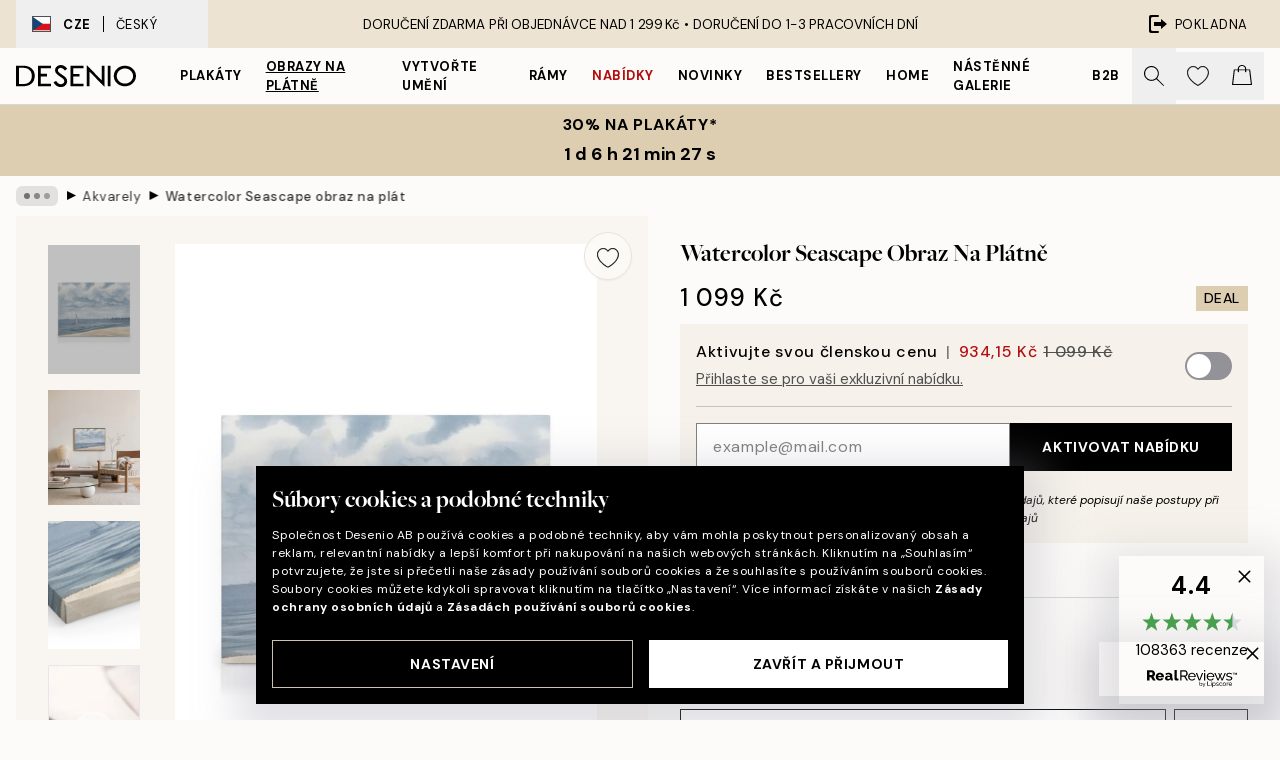

--- FILE ---
content_type: text/html; charset=utf-8
request_url: https://desenio.cz/p/obrazy-na-platne/umeni/akvarely/watercolor-seascape-obraz-na-platne/
body_size: 53484
content:
<!DOCTYPE html><html dir="ltr" lang="cs"><head><title>Watercolor Seascape – Mořská krajina na plátně | Desenio</title><meta name="description" content="Watercolor Seascape Obrazy na plátně – Malba moře akvarelem - Desenio.cz"/><meta charSet="utf-8"/><meta name="viewport" content="initial-scale=1.0, width=device-width"/><link rel="canonical" href="https://desenio.cz/p/obrazy-na-platne/umeni/akvarely/watercolor-seascape-obraz-na-platne/"/><link rel="alternate" hrefLang="en-gb" href="https://desenio.co.uk/p/canvas-prints/art/watercolour/watercolor-seascape-canvas-print/"/><link rel="alternate" hrefLang="da-dk" href="https://desenio.dk/p/laerred/kunst/akvareller/watercolor-seascape-laerred/"/><link rel="alternate" hrefLang="de-de" href="https://desenio.de/p/leinwandbilder/kunst/aquarelle/watercolor-seascape-leinwandbild/"/><link rel="alternate" hrefLang="de-at" href="https://desenio.at/p/leinwandbilder/kunst/aquarelle/watercolor-seascape-leinwandbild/"/><link rel="alternate" hrefLang="sv-se" href="https://desenio.se/p/canvastavlor/konststilar/akvarell/watercolor-seascape-canvastavla/"/><link rel="alternate" hrefLang="it-it" href="https://desenio.it/p/stampe-su-tela/arte/acquerelli/watercolor-seascape-stampa-su-tela/"/><link rel="alternate" hrefLang="fi-fi" href="https://desenio.fi/p/kanvaasi/taide/akvarelli/watercolor-seascape-kanvaasi/"/><link rel="alternate" hrefLang="fr-fr" href="https://desenio.fr/p/toiles/art/aquarelle/watercolor-seascape-tableau-sur-toile/"/><link rel="alternate" hrefLang="nl-nl" href="https://desenio.nl/p/canvas/kunst/aquarellen/watercolor-seascape-canvas/"/><link rel="alternate" hrefLang="no-no" href="https://desenio.no/p/lerretsbilder/kunst/akvareller/watercolor-seascape-lerret/"/><link rel="alternate" hrefLang="en-ie" href="https://desenio.ie/p/canvas-prints/art/watercolour/watercolor-seascape-canvas-print/"/><link rel="alternate" hrefLang="pl-pl" href="https://desenio.pl/p/obrazy-na-plotnie/sztuka/akwarele/watercolor-seascape-obraz-na-plotnie/"/><link rel="alternate" hrefLang="en-hu" href="https://desenio.eu/p/canvas/art/watercolour/watercolor-seascape-canvas/"/><link rel="alternate" hrefLang="es-es" href="https://desenio.es/p/lienzos/arte/acuarela/watercolor-seascape-lienzo/"/><link rel="alternate" hrefLang="en-us" href="https://desenio.com/p/canvas-prints/art/watercolor/watercolor-seascape-canvas-print/"/><link rel="alternate" hrefLang="en-ca" href="https://desenio.ca/p/canvas-prints/art/watercolor/watercolor-seascape-canvas-print/"/><link rel="alternate" hrefLang="en-au" href="https://desenio.com.au/p/canvas-prints/art/watercolour/watercolor-seascape-canvas-print/"/><link rel="alternate" hrefLang="cs-cz" href="https://desenio.cz/p/obrazy-na-platne/umeni/akvarely/watercolor-seascape-obraz-na-platne/"/><link rel="alternate" hrefLang="el-gr" href="https://desenio.gr/p/kambades/techne/akouarela/watercolor-seascape-kamba/"/><link rel="alternate" hrefLang="pt-pt" href="https://desenio.pt/p/telas-decorativas/arte/aguarela/watercolor-seascape-quadro-em-tela/"/><link rel="alternate" hrefLang="sk-sk" href="https://desenio.sk/p/obrazy-na-platne/umenie/akvarel/watercolor-seascape-obraz-na-platne/"/><link rel="alternate" hrefLang="de-ch" href="https://desenio.ch/de-ch/p/leinwandbilder/kunst/aquarelle/watercolor-seascape-leinwand/"/><link rel="alternate" hrefLang="fr-ch" href="https://desenio.ch/fr-ch/p/tableaux-sur-toile/art/aquarelle/watercolor-seascape-tableau-sur-toile/"/><link rel="alternate" hrefLang="it-ch" href="https://desenio.ch/it-ch/p/stampe-su-tela/arte/acquerelli/watercolor-seascape-stampa-su-tela/"/><link rel="alternate" hrefLang="de-be" href="https://desenio.be/de-be/p/leinwandbilder/kunst/aquarelle/watercolor-seascape-leinwandbild/"/><link rel="alternate" hrefLang="nl-be" href="https://desenio.be/nl-be/p/canvas/kunst/aquarellen/watercolor-seascape-canvas/"/><link rel="alternate" hrefLang="fr-be" href="https://desenio.be/fr-be/p/toiles/art/aquarelle/watercolor-seascape-tableau-sur-toile/"/><link rel="alternate" hrefLang="es-us" href="https://desenio.com/es-us/p/lienzos/arte/acuarela/watercolor-seascape-lienzo/"/><link rel="alternate" hrefLang="fr-ca" href="https://desenio.ca/fr-ca/p/toiles/art/aquarelle/watercolor-seascape-tableau-sur-toile/"/><link rel="alternate" hrefLang="x-default" href="https://desenio.com/p/canvas-prints/art/watercolor/watercolor-seascape-canvas-print/"/><meta property="og:description" content="Watercolor Seascape Obrazy na plátně – Malba moře akvarelem - Desenio.cz"/><meta property="og:url" content="https://desenio.cz/p/obrazy-na-platne/umeni/akvarely/watercolor-seascape-obraz-na-platne/"/><meta property="og:site_name" content="Desenio"/><link rel="preload" href="/_next/static/media/logo.9c4c515a.svg" as="image" fetchpriority="high"/><link rel="preload" href="/_next/static/media/search.6ab51709.svg" as="image" fetchpriority="high"/><link rel="preload" href="/_next/static/media/heart-outline.390ce03b.svg" as="image" fetchpriority="high"/><link rel="preload" href="/_next/static/media/bag-outline.2ac31710.svg" as="image" fetchpriority="high"/><meta property="og:title" content="Watercolor Seascape obraz na plátně"/><meta property="og:type" content="product"/><meta property="og:image" content="https://media.desenio.com/site_images/67f81586640a92c19e12c2cf_1792602529_CAN17315_main_image_DS.jpg"/><meta property="og:image" content="https://media.desenio.com/site_images/6502779430fc98ad41109efd_1480113361_CAN17315_50x70.jpg"/><meta property="og:image" content="https://media.desenio.com/site_images/67f81584c018756761c8253b_1309626986_CAN17315_corner_image_DS.jpg"/><link rel="preload" as="image" imageSrcSet="https://media.desenio.com/site_images/67f63345f8341aea56a49a8a_CAN17315-5_variant_main_image_ds.jpg?auto=compress%2Cformat&amp;fit=max&amp;w=16 16w, https://media.desenio.com/site_images/67f63345f8341aea56a49a8a_CAN17315-5_variant_main_image_ds.jpg?auto=compress%2Cformat&amp;fit=max&amp;w=32 32w, https://media.desenio.com/site_images/67f63345f8341aea56a49a8a_CAN17315-5_variant_main_image_ds.jpg?auto=compress%2Cformat&amp;fit=max&amp;w=48 48w, https://media.desenio.com/site_images/67f63345f8341aea56a49a8a_CAN17315-5_variant_main_image_ds.jpg?auto=compress%2Cformat&amp;fit=max&amp;w=64 64w, https://media.desenio.com/site_images/67f63345f8341aea56a49a8a_CAN17315-5_variant_main_image_ds.jpg?auto=compress%2Cformat&amp;fit=max&amp;w=96 96w, https://media.desenio.com/site_images/67f63345f8341aea56a49a8a_CAN17315-5_variant_main_image_ds.jpg?auto=compress%2Cformat&amp;fit=max&amp;w=128 128w, https://media.desenio.com/site_images/67f63345f8341aea56a49a8a_CAN17315-5_variant_main_image_ds.jpg?auto=compress%2Cformat&amp;fit=max&amp;w=256 256w, https://media.desenio.com/site_images/67f63345f8341aea56a49a8a_CAN17315-5_variant_main_image_ds.jpg?auto=compress%2Cformat&amp;fit=max&amp;w=384 384w, https://media.desenio.com/site_images/67f63345f8341aea56a49a8a_CAN17315-5_variant_main_image_ds.jpg?auto=compress%2Cformat&amp;fit=max&amp;w=640 640w, https://media.desenio.com/site_images/67f63345f8341aea56a49a8a_CAN17315-5_variant_main_image_ds.jpg?auto=compress%2Cformat&amp;fit=max&amp;w=750 750w, https://media.desenio.com/site_images/67f63345f8341aea56a49a8a_CAN17315-5_variant_main_image_ds.jpg?auto=compress%2Cformat&amp;fit=max&amp;w=828 828w, https://media.desenio.com/site_images/67f63345f8341aea56a49a8a_CAN17315-5_variant_main_image_ds.jpg?auto=compress%2Cformat&amp;fit=max&amp;w=1080 1080w, https://media.desenio.com/site_images/67f63345f8341aea56a49a8a_CAN17315-5_variant_main_image_ds.jpg?auto=compress%2Cformat&amp;fit=max&amp;w=1200 1200w, https://media.desenio.com/site_images/67f63345f8341aea56a49a8a_CAN17315-5_variant_main_image_ds.jpg?auto=compress%2Cformat&amp;fit=max&amp;w=1920 1920w, https://media.desenio.com/site_images/67f63345f8341aea56a49a8a_CAN17315-5_variant_main_image_ds.jpg?auto=compress%2Cformat&amp;fit=max&amp;w=2048 2048w, https://media.desenio.com/site_images/67f63345f8341aea56a49a8a_CAN17315-5_variant_main_image_ds.jpg?auto=compress%2Cformat&amp;fit=max&amp;w=3840 3840w" imageSizes="100%" fetchpriority="high"/><meta name="next-head-count" content="48"/><link rel="shortcut icon" href="/favicon.ico" type="image/x-icon"/><link rel="mask-icon" href="/mask-icon.svg" color="black"/><link rel="apple-touch-icon" href="/touch-icon.png"/><meta name="theme-color" content="#eee" media="(prefers-color-scheme: light)"/><meta name="theme-color" content="#000" media="(prefers-color-scheme: dark)"/><meta name="theme-color" content="#eee"/><meta name="google-site-verification" content="7Yv09lglyXstltr6xf-WjJrYKgmd1UeDqvS5EQaEqrA"/><meta name="google" content="notranslate"/><link rel="preload" href="/_next/static/css/9ec34bc7e08a957b.css" as="style" crossorigin="anonymous"/><link rel="stylesheet" href="/_next/static/css/9ec34bc7e08a957b.css" crossorigin="anonymous" data-n-g=""/><link rel="preload" href="/_next/static/css/833f48369b64c52b.css" as="style" crossorigin="anonymous"/><link rel="stylesheet" href="/_next/static/css/833f48369b64c52b.css" crossorigin="anonymous" data-n-p=""/><noscript data-n-css=""></noscript><script defer="" crossorigin="anonymous" nomodule="" src="/_next/static/chunks/polyfills-42372ed130431b0a.js"></script><script defer="" src="/_next/static/chunks/5667.db4e32b3c25d2bd5.js" crossorigin="anonymous"></script><script defer="" src="/_next/static/chunks/3444.baac915d921c3c13.js" crossorigin="anonymous"></script><script defer="" src="/_next/static/chunks/1899.e1602995c416c67a.js" crossorigin="anonymous"></script><script src="/_next/static/chunks/webpack-12e54f80eb13b780.js" defer="" crossorigin="anonymous"></script><script src="/_next/static/chunks/framework-2e93983b0e889e06.js" defer="" crossorigin="anonymous"></script><script src="/_next/static/chunks/main-b0a0f65d9ac069d8.js" defer="" crossorigin="anonymous"></script><script src="/_next/static/chunks/pages/_app-397ef6b246c3e802.js" defer="" crossorigin="anonymous"></script><script src="/_next/static/chunks/6577-29b08a669c31dea3.js" defer="" crossorigin="anonymous"></script><script src="/_next/static/chunks/9111-627649a45d346422.js" defer="" crossorigin="anonymous"></script><script src="/_next/static/chunks/2120-aafe4bba91c54a60.js" defer="" crossorigin="anonymous"></script><script src="/_next/static/chunks/9107-437f58df14505d67.js" defer="" crossorigin="anonymous"></script><script src="/_next/static/chunks/7765-30918bd330e8bf56.js" defer="" crossorigin="anonymous"></script><script src="/_next/static/chunks/6411-7332d398cfbc49fa.js" defer="" crossorigin="anonymous"></script><script src="/_next/static/chunks/4477-5e95b94d74f78e74.js" defer="" crossorigin="anonymous"></script><script src="/_next/static/chunks/pages/p/%5B...slug%5D-c0327396903474f3.js" defer="" crossorigin="anonymous"></script><script src="/_next/static/9ztKHMD_w7cJtyqK3ju6e/_buildManifest.js" defer="" crossorigin="anonymous"></script><script src="/_next/static/9ztKHMD_w7cJtyqK3ju6e/_ssgManifest.js" defer="" crossorigin="anonymous"></script></head><body class="notranslate"><noscript><iframe title="Google Tag Manager" src="https://www.googletagmanager.com/ns.html?id=GTM-PMNSHMZ" height="0" width="0" style="display:none;visibility:hidden"></iframe></noscript><div id="__loading-indicator"></div><div id="__next"><script>history.scrollRestoration = "manual"</script><div id="app" data-project="DS" class="__variable_6e5d6a __variable_0d9ce4 font-body flex min-h-full flex-col"><a href="#main" class="visually-hidden">Skip to main content.</a><aside id="status" class="relative z-40 h-8 bg-brand-cream px-4 w-content:h-12 z-40"><noscript class="flex-center absolute left-0 top-0 z-max flex h-full w-full bg-urgent text-tiny font-medium text-white w-content:text-sm">Prosíme, povolte Java Script, abyste mohli začít nakupovat!</noscript><div class="relative m-auto flex h-full max-w-header items-center justify-between"><button class="hidden h-full w-48 items-center py-1 w-content:flex"><div class="relative flex h-full items-center px-4 text-xs uppercase hover:bg-brand-ivory-900 hover:bg-opacity-10 ltr:-left-4 rtl:-right-4"><div class="relative me-3 flex border border-brand-900" style="min-height:15.4px;min-width:19px"><img alt="Czech Republic flag icon" aria-hidden="true" loading="lazy" width="640" height="480" decoding="async" data-nimg="1" class="absolute h-full w-full object-cover" style="color:transparent" src="/_next/static/media/cz.6fc4ebb6.svg"/></div><div class="flex h-4 items-center"><span class="font-bold" title="Czech Republic">CZE</span><div role="separator" aria-orientation="vertical" class="mx-3 bg-black h-full" style="width:1px"></div>Český</div></div></button><span></span><div role="region" aria-label="Announcements" class="w-full h-full flex-1 relative"><ul class="flex w-full flex-center h-full"><li aria-posinset="1" aria-setsize="1" class="transition-opacity absolute w-full overflow-hidden flex flex-center opacity-100" style="transition-duration:500ms"><p class="truncate w-content:scale-90">DORUČENÍ ZDARMA PŘI OBJEDNÁVCE NAD 1 299 Kč •    DORUČENÍ DO 1-3 PRACOVNÍCH DNÍ</p></li></ul></div><a href="https://checkout.desenio.cz/checkout/" class="hidden h-full w-48 justify-end py-1 w-content:flex"><div class="relative flex items-center px-4 text-xs uppercase hover:bg-brand-ivory-900 hover:bg-opacity-10 ltr:-right-4 rtl:-left-4"><img alt="Checkout icon" aria-hidden="true" loading="lazy" width="18" height="18" decoding="async" data-nimg="1" class="rtl-mirror me-2" style="color:transparent" src="/_next/static/media/exit.97f80cf2.svg"/>Pokladna</div></a></div></aside><header role="banner" class="sticky top-0 z-30 border-b border-brand-500/50 bg-brand-white px-2 w-content:px-4" aria-label="Main navigation"><nav class="m-auto flex h-14 max-w-header" role="navigation"><div class="flex flex-1 w-content:hidden"></div><div class="flex min-w-fit items-center justify-center w-content:me-8 w-content:justify-start"><a class="flex items-center transition-opacity duration-300 active:hover:opacity-60 active:hover:transition-none active:hover:delay-0 opacity-100 w-content:delay-600" href="https://desenio.cz/"><img alt="Desenio Logo" fetchpriority="high" width="581" height="116" decoding="async" data-nimg="1" style="color:transparent;height:22.8px;width:120px" src="/_next/static/media/logo.9c4c515a.svg"/></a></div><section id="synapse-popover-group-Rr7b6" aria-label="Site Navigation" class="hide-scrollbar hidden h-full overflow-x-scroll transition-opacity w-content:flex opacity-100 w-content:delay-600"><div class="menu-test-desktop-variant static border-b border-transparent hover:border-black"><a class="popover-button flex flex-center flex-center flex h-full w-full text-nowrap flex items-center justify-center h-full px-3 text-xs font-bold uppercase font-body" id="synapse-popover-R6r7b6-button" aria-expanded="false" href="https://desenio.cz/plakaty/">Plakáty</a></div><div class="menu-test-desktop-variant static border-b border-transparent hover:border-black"><a class="popover-button flex flex-center flex-center flex h-full w-full text-nowrap flex items-center justify-center h-full px-3 text-xs font-bold uppercase font-body underline" id="synapse-popover-Rar7b6-button" aria-expanded="false" href="https://desenio.cz/obrazy-na-platne/">Obrazy na plátně</a></div><div class="menu-test-desktop-variant static border-b border-transparent hover:border-black"><a class="popover-button flex flex-center flex-center flex h-full w-full text-nowrap flex items-center justify-center h-full px-3 text-xs font-bold uppercase font-body" id="synapse-popover-Rer7b6-button" aria-expanded="false" href="https://desenio.cz/plakaty/vytvorte-umeni/">Vytvořte Umění</a></div><div class="menu-test-desktop-variant static border-b border-transparent hover:border-black"><a class="popover-button flex flex-center flex-center flex h-full w-full text-nowrap flex items-center justify-center h-full px-3 text-xs font-bold uppercase font-body" id="synapse-popover-Rir7b6-button" aria-expanded="false" href="https://desenio.cz/ramy/">Rámy</a></div><div class="menu-test-desktop-variant static border-b border-transparent hover:border-black"><a class="popover-button flex flex-center flex-center flex h-full w-full text-nowrap flex items-center justify-center h-full px-3 text-xs font-bold uppercase font-body text-urgent" id="synapse-popover-Rmr7b6-button" aria-expanded="false" href="https://desenio.cz/vyprodej/">Nabídky</a></div><div class="menu-test-desktop-variant static border-b border-transparent hover:border-black"><a class="popover-button flex flex-center flex-center flex h-full w-full text-nowrap flex items-center justify-center h-full px-3 text-xs font-bold uppercase font-body" id="synapse-popover-Rqr7b6-button" aria-expanded="false" href="https://desenio.cz/novinky/">Novinky</a></div><div class="menu-test-desktop-variant static border-b border-transparent hover:border-black"><a class="popover-button flex flex-center flex-center flex h-full w-full text-nowrap flex items-center justify-center h-full px-3 text-xs font-bold uppercase font-body" id="synapse-popover-Rur7b6-button" aria-expanded="false" href="https://desenio.cz/plakaty/bestsellery/">Bestsellery</a></div><div class="menu-test-desktop-variant static border-b border-transparent hover:border-black"><a class="popover-button flex flex-center flex-center flex h-full w-full text-nowrap flex items-center justify-center h-full px-3 text-xs font-bold uppercase font-body" id="synapse-popover-R12r7b6-button" aria-expanded="false" href="https://desenio.cz/home/">Home</a></div><div class="menu-test-desktop-variant static border-b border-transparent hover:border-black"><a class="popover-button flex flex-center flex-center flex h-full w-full text-nowrap flex items-center justify-center h-full px-3 text-xs font-bold uppercase font-body" id="synapse-popover-R16r7b6-button" aria-expanded="false" href="https://desenio.cz/nastenne-galerie/">Nástěnné galerie</a></div><div class="menu-test-desktop-variant static border-b border-transparent hover:border-black"><a class="popover-button flex flex-center flex-center flex h-full w-full text-nowrap flex items-center justify-center h-full px-3 text-xs font-bold uppercase font-body" id="synapse-popover-R1ar7b6-button" aria-expanded="false" href="https://desenio.cz/desenio-b2b/">B2B</a></div></section><div class="flex flex-1"><div class="ms-auto flex items-center transition-opacity duration-300 opacity-100 delay-600"><div class="relative flex h-full items-center"><button class="group hidden h-full w-11 items-center justify-center transition-opacity duration-300 w-content:flex opacity-100 w-content:delay-600" aria-label="Vyhledat"><img alt="Search icon" aria-hidden="true" fetchpriority="high" width="20" height="20" decoding="async" data-nimg="1" class="duration-150 xl:group-hover:opacity-75" style="color:transparent" src="/_next/static/media/search.6ab51709.svg"/></button><div class="relative flex h-full items-center" id="synapse-icons-end-R1b7b6-shopping-menu-wrapper"><button class="flex items-center justify-center relative w-11 h-12 animate" tabindex="0" aria-expanded="false" aria-controls="shopping-menu-container__wishlist" aria-label="Show products in Wishlist"><img alt="Icon ends icon" aria-hidden="true" fetchpriority="high" width="144" height="132" decoding="async" data-nimg="1" style="color:transparent;width:22px;height:20px" src="/_next/static/media/heart-outline.390ce03b.svg"/></button><button class="flex items-center justify-center relative w-11 h-12" tabindex="0" aria-expanded="false" aria-controls="shopping-menu-container__cart" aria-label="Show products in Cart"><img alt="Empty cart icon" aria-hidden="true" fetchpriority="high" width="121" height="140" decoding="async" data-nimg="1" style="color:transparent;width:20px;height:20px;position:relative;top:-1px" src="/_next/static/media/bag-outline.2ac31710.svg"/></button></div></div></div></div></nav></header><button class="w-full"><aside aria-labelledby="synapse-promotional-banner-Rc7b6-title" class="flex flex-col flex-center py-2 px-4 z-20 text-center group" style="background:#ddceb1;color:#000"><div class="max-w-header relative w-full"><div class="flex flex-col px-8"><span id="synapse-promotional-banner-Rc7b6-title" class="uppercase font-bold text-md">30% na plakáty*</span></div><div style="background:#ddceb1;color:#000"><time dateTime="2026-01-19" class="flex pt-1 font-bold flex-center text-[18px]"><span class="mx-1" aria-hidden="true">0 min <!-- -->0 s</span><span class="visually-hidden">Platné do: 2026-01-19</span></time></div></div></aside></button><span></span><main id="main" class="flex-1"><script type="application/ld+json">{
        "@context": "http://schema.org/",
        "@type": "Product",
        "name": "Watercolor Seascape obraz na plátně",
        "description": "Hloubka: 3,2 cm   Tento motiv je vytištěn na plátně a má plochý povrch.",
        "sku": "CAN17315",
        "image": "https://media.desenio.com/site_images/67f81586640a92c19e12c2cf_1792602529_CAN17315_main_image_DS.jpg",
        "url": "https://desenio.cz/obrazy-na-platne/umeni/akvarely/watercolor-seascape-obraz-na-platne/",
        "brand": {
          "@type": "Brand",
          "name": "Desenio"
        },
        "offers": [
          {
              "@type": "Offer",
              "sku": "CAN17315-5",
              "name": "Watercolor Seascape obraz na plátně 30x40 cm",
              "url": "https://desenio.cz/obrazy-na-platne/umeni/akvarely/watercolor-seascape-obraz-na-platne/",
              "priceSpecification": [{"@type":"UnitPriceSpecification","price":1099,"priceCurrency":"CZK"},{"@type":"UnitPriceSpecification","price":934.15,"priceCurrency":"CZK","validForMemberTier":{"@type":"MemberProgramTier"}}],
              "itemCondition": "http://schema.org/NewCondition",
              "availability": "http://schema.org/InStock"
              },{
              "@type": "Offer",
              "sku": "CAN17315-5B",
              "name": "Watercolor Seascape obraz na plátně 30x40 cm",
              "url": "https://desenio.cz/obrazy-na-platne/umeni/akvarely/watercolor-seascape-obraz-na-platne/",
              "priceSpecification": [{"@type":"UnitPriceSpecification","price":1799,"priceCurrency":"CZK"},{"@type":"UnitPriceSpecification","price":1529.15,"priceCurrency":"CZK","validForMemberTier":{"@type":"MemberProgramTier"}}],
              "itemCondition": "http://schema.org/NewCondition",
              "availability": "http://schema.org/InStock"
              },{
              "@type": "Offer",
              "sku": "CAN17315-8",
              "name": "Watercolor Seascape obraz na plátně 50x70 cm",
              "url": "https://desenio.cz/obrazy-na-platne/umeni/akvarely/watercolor-seascape-obraz-na-platne/",
              "priceSpecification": [{"@type":"UnitPriceSpecification","price":1999,"priceCurrency":"CZK"},{"@type":"UnitPriceSpecification","price":1699.15,"priceCurrency":"CZK","validForMemberTier":{"@type":"MemberProgramTier"}}],
              "itemCondition": "http://schema.org/NewCondition",
              "availability": "http://schema.org/InStock"
              },{
              "@type": "Offer",
              "sku": "CAN17315-5O",
              "name": "Watercolor Seascape obraz na plátně 30x40 cm",
              "url": "https://desenio.cz/obrazy-na-platne/umeni/akvarely/watercolor-seascape-obraz-na-platne/",
              "priceSpecification": [{"@type":"UnitPriceSpecification","price":1999,"priceCurrency":"CZK"},{"@type":"UnitPriceSpecification","price":1699.15,"priceCurrency":"CZK","validForMemberTier":{"@type":"MemberProgramTier"}}],
              "itemCondition": "http://schema.org/NewCondition",
              "availability": "http://schema.org/InStock"
              },{
              "@type": "Offer",
              "sku": "CAN17315-8B",
              "name": "Watercolor Seascape obraz na plátně 50x70 cm",
              "url": "https://desenio.cz/obrazy-na-platne/umeni/akvarely/watercolor-seascape-obraz-na-platne/",
              "priceSpecification": [{"@type":"UnitPriceSpecification","price":2699,"priceCurrency":"CZK"},{"@type":"UnitPriceSpecification","price":2294.15,"priceCurrency":"CZK","validForMemberTier":{"@type":"MemberProgramTier"}}],
              "itemCondition": "http://schema.org/NewCondition",
              "availability": "http://schema.org/InStock"
              },{
              "@type": "Offer",
              "sku": "CAN17315-8O",
              "name": "Watercolor Seascape obraz na plátně 50x70 cm",
              "url": "https://desenio.cz/obrazy-na-platne/umeni/akvarely/watercolor-seascape-obraz-na-platne/",
              "priceSpecification": [{"@type":"UnitPriceSpecification","price":2999,"priceCurrency":"CZK"},{"@type":"UnitPriceSpecification","price":2549.15,"priceCurrency":"CZK","validForMemberTier":{"@type":"MemberProgramTier"}}],
              "itemCondition": "http://schema.org/NewCondition",
              "availability": "http://schema.org/InStock"
              }
        ]
      }</script><div class="relative mx-auto mb-12 bg-brand-ivory-300/50 lg:bg-transparent lg:px-4"><div class="mx-auto max-w-header"><nav id="breadcrumbs" class="flex items-center w-full overflow-x-auto hide-scrollbar mask-x-scroll py-2 px-4 lg:-mx-4" aria-label="Breadcrumb" data-ph="breadcrumbs"><div class="sticky start-0 z-10 flex items-center transition-opacity duration-150 shrink-0 opacity-100 delay-150"><div role="presentation" class="flex flex-center h-5 px-2 bg-black/10 rounded-md me-2"><div class="rounded-full bg-black me-1 last:me-0" style="height:6px;width:6px;opacity:calc(0.5 - 0 * 0.1)"></div><div class="rounded-full bg-black me-1 last:me-0" style="height:6px;width:6px;opacity:calc(0.5 - 1 * 0.1)"></div><div class="rounded-full bg-black me-1 last:me-0" style="height:6px;width:6px;opacity:calc(0.5 - 2 * 0.1)"></div></div><div role="separator" aria-orientation="vertical" class="relative font-bold -top-px text-md start-px rtl-mirror">▸</div></div><ol class="flex flex-nowrap ps-1 ms-2" style="transform:translate3d(0px, 0px, 0px)"><li class="flex flex-nowrap mx-1 transition-opacity group duration-300 ltr:first:-ml-3 rtl:first:-mr-3 opacity-0 pointer-events-none"><a class="flex items-center me-2 group-last:me-0 whitespace-nowrap hover:underline truncate text-black/80 text-xs" tabindex="0" style="max-width:15rem" href="https://desenio.cz/">Desenio</a><div role="separator" aria-orientation="vertical" class="relative font-bold -top-px text-md start-px rtl-mirror">▸</div></li><li class="flex flex-nowrap mx-1 transition-opacity group duration-300 ltr:first:-ml-3 rtl:first:-mr-3 opacity-0 pointer-events-none"><a class="flex items-center me-2 group-last:me-0 whitespace-nowrap hover:underline truncate text-black/80 text-xs" tabindex="0" style="max-width:15rem" href="https://desenio.cz/obrazy-na-platne/">Obrazy na plátně</a><div role="separator" aria-orientation="vertical" class="relative font-bold -top-px text-md start-px rtl-mirror">▸</div></li><li class="flex flex-nowrap mx-1 transition-opacity group duration-300 ltr:first:-ml-3 rtl:first:-mr-3 opacity-0 pointer-events-none"><a class="flex items-center me-2 group-last:me-0 whitespace-nowrap hover:underline truncate text-black/80 text-xs" tabindex="0" style="max-width:15rem" href="https://desenio.cz/obrazy-na-platne/umeni/">Umění</a><div role="separator" aria-orientation="vertical" class="relative font-bold -top-px text-md start-px rtl-mirror">▸</div></li><li class="flex flex-nowrap mx-1 transition-opacity group duration-300 ltr:first:-ml-3 rtl:first:-mr-3 opacity-100"><a class="flex items-center me-2 group-last:me-0 whitespace-nowrap hover:underline truncate text-black/80 text-xs" tabindex="0" style="max-width:15rem" href="https://desenio.cz/obrazy-na-platne/umeni/akvarely/">Akvarely</a><div role="separator" aria-orientation="vertical" class="relative font-bold -top-px text-md start-px rtl-mirror">▸</div></li><li class="flex flex-nowrap mx-1 transition-opacity group duration-300 ltr:first:-ml-3 rtl:first:-mr-3 opacity-100"><a class="flex items-center me-2 group-last:me-0 whitespace-nowrap hover:underline truncate font-medium pe-3 text-black/80 text-xs" aria-current="page" tabindex="0" style="max-width:15rem" href="https://desenio.cz/p/obrazy-na-platne/umeni/akvarely/watercolor-seascape-obraz-na-platne/">Watercolor Seascape obraz na plátně</a></li></ol></nav></div><div class="relative z-20 m-auto flex h-full max-w-header flex-col items-start lg:flex-row"><div class="h-full w-full min-w-[50%] lg:sticky lg:top-[64px] lg:w-1/2 xl:w-full"><div class="relative hidden h-full bg-brand-ivory-300/50 px-2 py-5 lg:mx-4 lg:ms-0 lg:flex xl:px-8" aria-label="Product images"><div class="absolute right-4 top-0 h-full py-4 xl:right-4"><div class="sticky z-20" style="top:16px"><div class="z-10 me-4 lg:me-0"><button class="flex-center bg-blur group m-auto flex h-12 min-w-[48px] max-w-[48px] flex-1 rounded-full border border-brand-ivory-500 bg-brand-white/80 text-md shadow-sm" aria-label="Remove this product from wishlist"><div class="relative top-0.5 h-5 shrink-0 scale-100 transition duration-300 group-active:scale-90 group-active:duration-0"><img alt="" aria-hidden="true" loading="lazy" width="22" height="20" decoding="async" data-nimg="1" style="color:transparent" src="/_next/static/media/heart-outline.390ce03b.svg"/></div></button></div></div></div><div class="hide-scrollbar me-3 hidden w-24 flex-col overflow-y-auto pe-1 transition-opacity duration-300 ease-in-out xl:py-2 2xl:w-32 xl:flex opacity-0 mask-y-scroll" style="max-height:0"><div class="h-px"></div><button class="relative mb-4 h-0 w-full bg-white last:mb-0" disabled="" aria-label="Show image 1" aria-controls="synapse-product-photoswipe-thumbnail-slider-R9ip9b6-container" aria-owns="synapse-product-photoswipe-thumbnail-slider-R9ip9b6-slide-0" aria-current="true" style="padding-bottom:139.9%"><img alt="Akvarelová krajina zobrazující klidnou pláž s mořem, lodí a oblačnou oblohou v modrých a pískových tónech." loading="lazy" decoding="async" data-nimg="fill" style="position:absolute;height:100%;width:100%;left:0;top:0;right:0;bottom:0;color:transparent;max-width:100%;background-size:cover;background-position:50% 50%;background-repeat:no-repeat;background-image:url(&quot;data:image/svg+xml;charset=utf-8,%3Csvg xmlns=&#x27;http://www.w3.org/2000/svg&#x27; %3E%3Cfilter id=&#x27;b&#x27; color-interpolation-filters=&#x27;sRGB&#x27;%3E%3CfeGaussianBlur stdDeviation=&#x27;20&#x27;/%3E%3CfeColorMatrix values=&#x27;1 0 0 0 0 0 1 0 0 0 0 0 1 0 0 0 0 0 100 -1&#x27; result=&#x27;s&#x27;/%3E%3CfeFlood x=&#x27;0&#x27; y=&#x27;0&#x27; width=&#x27;100%25&#x27; height=&#x27;100%25&#x27;/%3E%3CfeComposite operator=&#x27;out&#x27; in=&#x27;s&#x27;/%3E%3CfeComposite in2=&#x27;SourceGraphic&#x27;/%3E%3CfeGaussianBlur stdDeviation=&#x27;20&#x27;/%3E%3C/filter%3E%3Cimage width=&#x27;100%25&#x27; height=&#x27;100%25&#x27; x=&#x27;0&#x27; y=&#x27;0&#x27; preserveAspectRatio=&#x27;none&#x27; style=&#x27;filter: url(%23b);&#x27; href=&#x27;[data-uri]&#x27;/%3E%3C/svg%3E&quot;)" sizes="100vw" srcSet="https://media.desenio.com/site_images/67f63345f8341aea56a49a8a_CAN17315-5_variant_main_image_ds.jpg?auto=compress%2Cformat&amp;fit=max&amp;w=640 640w, https://media.desenio.com/site_images/67f63345f8341aea56a49a8a_CAN17315-5_variant_main_image_ds.jpg?auto=compress%2Cformat&amp;fit=max&amp;w=750 750w, https://media.desenio.com/site_images/67f63345f8341aea56a49a8a_CAN17315-5_variant_main_image_ds.jpg?auto=compress%2Cformat&amp;fit=max&amp;w=828 828w, https://media.desenio.com/site_images/67f63345f8341aea56a49a8a_CAN17315-5_variant_main_image_ds.jpg?auto=compress%2Cformat&amp;fit=max&amp;w=1080 1080w, https://media.desenio.com/site_images/67f63345f8341aea56a49a8a_CAN17315-5_variant_main_image_ds.jpg?auto=compress%2Cformat&amp;fit=max&amp;w=1200 1200w, https://media.desenio.com/site_images/67f63345f8341aea56a49a8a_CAN17315-5_variant_main_image_ds.jpg?auto=compress%2Cformat&amp;fit=max&amp;w=1920 1920w, https://media.desenio.com/site_images/67f63345f8341aea56a49a8a_CAN17315-5_variant_main_image_ds.jpg?auto=compress%2Cformat&amp;fit=max&amp;w=2048 2048w, https://media.desenio.com/site_images/67f63345f8341aea56a49a8a_CAN17315-5_variant_main_image_ds.jpg?auto=compress%2Cformat&amp;fit=max&amp;w=3840 3840w" src="https://media.desenio.com/site_images/67f63345f8341aea56a49a8a_CAN17315-5_variant_main_image_ds.jpg?auto=compress%2Cformat&amp;fit=max&amp;w=3840"/><div class="absolute left-0 top-0 h-full w-full bg-black transition-opacity duration-150 opacity-25"></div></button><button class="relative mb-4 h-0 w-full bg-white last:mb-0" aria-label="Show image 2" aria-controls="synapse-product-photoswipe-thumbnail-slider-R9ip9b6-container" aria-owns="synapse-product-photoswipe-thumbnail-slider-R9ip9b6-slide-1" aria-current="false" style="padding-bottom:124.9%"><img alt="Obraz na plátně s pláží a mořem s plachetnicí pod oblačnou oblohou, visící v moderním obývacím pokoji nad nízkou komodou." loading="lazy" decoding="async" data-nimg="fill" style="position:absolute;height:100%;width:100%;left:0;top:0;right:0;bottom:0;color:transparent;max-width:100%;background-size:cover;background-position:50% 50%;background-repeat:no-repeat;background-image:url(&quot;data:image/svg+xml;charset=utf-8,%3Csvg xmlns=&#x27;http://www.w3.org/2000/svg&#x27; %3E%3Cfilter id=&#x27;b&#x27; color-interpolation-filters=&#x27;sRGB&#x27;%3E%3CfeGaussianBlur stdDeviation=&#x27;20&#x27;/%3E%3CfeColorMatrix values=&#x27;1 0 0 0 0 0 1 0 0 0 0 0 1 0 0 0 0 0 100 -1&#x27; result=&#x27;s&#x27;/%3E%3CfeFlood x=&#x27;0&#x27; y=&#x27;0&#x27; width=&#x27;100%25&#x27; height=&#x27;100%25&#x27;/%3E%3CfeComposite operator=&#x27;out&#x27; in=&#x27;s&#x27;/%3E%3CfeComposite in2=&#x27;SourceGraphic&#x27;/%3E%3CfeGaussianBlur stdDeviation=&#x27;20&#x27;/%3E%3C/filter%3E%3Cimage width=&#x27;100%25&#x27; height=&#x27;100%25&#x27; x=&#x27;0&#x27; y=&#x27;0&#x27; preserveAspectRatio=&#x27;none&#x27; style=&#x27;filter: url(%23b);&#x27; href=&#x27;[data-uri]&#x27;/%3E%3C/svg%3E&quot;)" sizes="100vw" srcSet="https://media.desenio.com/site_images/6502779430fc98ad41109efd_1480113361_CAN17315_50x70.jpg?auto=compress%2Cformat&amp;fit=max&amp;w=640 640w, https://media.desenio.com/site_images/6502779430fc98ad41109efd_1480113361_CAN17315_50x70.jpg?auto=compress%2Cformat&amp;fit=max&amp;w=750 750w, https://media.desenio.com/site_images/6502779430fc98ad41109efd_1480113361_CAN17315_50x70.jpg?auto=compress%2Cformat&amp;fit=max&amp;w=828 828w, https://media.desenio.com/site_images/6502779430fc98ad41109efd_1480113361_CAN17315_50x70.jpg?auto=compress%2Cformat&amp;fit=max&amp;w=1080 1080w, https://media.desenio.com/site_images/6502779430fc98ad41109efd_1480113361_CAN17315_50x70.jpg?auto=compress%2Cformat&amp;fit=max&amp;w=1200 1200w, https://media.desenio.com/site_images/6502779430fc98ad41109efd_1480113361_CAN17315_50x70.jpg?auto=compress%2Cformat&amp;fit=max&amp;w=1920 1920w, https://media.desenio.com/site_images/6502779430fc98ad41109efd_1480113361_CAN17315_50x70.jpg?auto=compress%2Cformat&amp;fit=max&amp;w=2048 2048w, https://media.desenio.com/site_images/6502779430fc98ad41109efd_1480113361_CAN17315_50x70.jpg?auto=compress%2Cformat&amp;fit=max&amp;w=3840 3840w" src="https://media.desenio.com/site_images/6502779430fc98ad41109efd_1480113361_CAN17315_50x70.jpg?auto=compress%2Cformat&amp;fit=max&amp;w=3840"/><div class="absolute left-0 top-0 h-full w-full bg-black transition-opacity duration-150 opacity-0"></div></button><button class="relative mb-4 h-0 w-full bg-white last:mb-0" aria-label="Show image 3" aria-controls="synapse-product-photoswipe-thumbnail-slider-R9ip9b6-container" aria-owns="synapse-product-photoswipe-thumbnail-slider-R9ip9b6-slide-2" aria-current="false" style="padding-bottom:139.9%"><img alt="Product image: 3" loading="lazy" decoding="async" data-nimg="fill" style="position:absolute;height:100%;width:100%;left:0;top:0;right:0;bottom:0;color:transparent;max-width:100%;background-size:cover;background-position:50% 50%;background-repeat:no-repeat;background-image:url(&quot;data:image/svg+xml;charset=utf-8,%3Csvg xmlns=&#x27;http://www.w3.org/2000/svg&#x27; %3E%3Cfilter id=&#x27;b&#x27; color-interpolation-filters=&#x27;sRGB&#x27;%3E%3CfeGaussianBlur stdDeviation=&#x27;20&#x27;/%3E%3CfeColorMatrix values=&#x27;1 0 0 0 0 0 1 0 0 0 0 0 1 0 0 0 0 0 100 -1&#x27; result=&#x27;s&#x27;/%3E%3CfeFlood x=&#x27;0&#x27; y=&#x27;0&#x27; width=&#x27;100%25&#x27; height=&#x27;100%25&#x27;/%3E%3CfeComposite operator=&#x27;out&#x27; in=&#x27;s&#x27;/%3E%3CfeComposite in2=&#x27;SourceGraphic&#x27;/%3E%3CfeGaussianBlur stdDeviation=&#x27;20&#x27;/%3E%3C/filter%3E%3Cimage width=&#x27;100%25&#x27; height=&#x27;100%25&#x27; x=&#x27;0&#x27; y=&#x27;0&#x27; preserveAspectRatio=&#x27;none&#x27; style=&#x27;filter: url(%23b);&#x27; href=&#x27;[data-uri]&#x27;/%3E%3C/svg%3E&quot;)" sizes="100vw" srcSet="https://media.desenio.com/site_images/67f81584c018756761c8253b_1309626986_CAN17315_corner_image_DS.jpg?auto=compress%2Cformat&amp;fit=max&amp;w=640 640w, https://media.desenio.com/site_images/67f81584c018756761c8253b_1309626986_CAN17315_corner_image_DS.jpg?auto=compress%2Cformat&amp;fit=max&amp;w=750 750w, https://media.desenio.com/site_images/67f81584c018756761c8253b_1309626986_CAN17315_corner_image_DS.jpg?auto=compress%2Cformat&amp;fit=max&amp;w=828 828w, https://media.desenio.com/site_images/67f81584c018756761c8253b_1309626986_CAN17315_corner_image_DS.jpg?auto=compress%2Cformat&amp;fit=max&amp;w=1080 1080w, https://media.desenio.com/site_images/67f81584c018756761c8253b_1309626986_CAN17315_corner_image_DS.jpg?auto=compress%2Cformat&amp;fit=max&amp;w=1200 1200w, https://media.desenio.com/site_images/67f81584c018756761c8253b_1309626986_CAN17315_corner_image_DS.jpg?auto=compress%2Cformat&amp;fit=max&amp;w=1920 1920w, https://media.desenio.com/site_images/67f81584c018756761c8253b_1309626986_CAN17315_corner_image_DS.jpg?auto=compress%2Cformat&amp;fit=max&amp;w=2048 2048w, https://media.desenio.com/site_images/67f81584c018756761c8253b_1309626986_CAN17315_corner_image_DS.jpg?auto=compress%2Cformat&amp;fit=max&amp;w=3840 3840w" src="https://media.desenio.com/site_images/67f81584c018756761c8253b_1309626986_CAN17315_corner_image_DS.jpg?auto=compress%2Cformat&amp;fit=max&amp;w=3840"/><div class="absolute left-0 top-0 h-full w-full bg-black transition-opacity duration-150 opacity-0"></div></button><button class="relative mb-4 h-0 w-full border last:mb-0" aria-label="Show video 1" aria-controls="synapse-product-photoswipe-thumbnail-slider-R9ip9b6-container" aria-owns="synapse-product-photoswipe-thumbnail-slider-R9ip9b6-video-slide-0" aria-current="false" style="padding-bottom:139.92537313432837%"><img alt="Video thumbnail" loading="lazy" width="536" height="750" decoding="async" data-nimg="1" class="absolute h-full w-full object-cover" style="color:transparent" srcSet="/_next/image/?url=%2F_next%2Fstatic%2Fmedia%2Fvideo-thumbnail-framed-canvas.10502524.jpg&amp;w=640&amp;q=75 1x, /_next/image/?url=%2F_next%2Fstatic%2Fmedia%2Fvideo-thumbnail-framed-canvas.10502524.jpg&amp;w=1080&amp;q=75 2x" src="/_next/image/?url=%2F_next%2Fstatic%2Fmedia%2Fvideo-thumbnail-framed-canvas.10502524.jpg&amp;w=1080&amp;q=75"/><div class="bg-blur absolute overflow-hidden rounded-full bg-white/50 shadow-lg transition duration-300 ease-out" style="height:40px;width:40px;top:50%;left:50%;transform:translate(-50%, -50%)"><div class="flex-center absolute flex h-full w-full" style="transform:scale(.4)"><img alt="Play" loading="lazy" width="500" height="500" decoding="async" data-nimg="1" class="opacity-75" style="color:transparent;object-fit:contain" src="/_next/static/media/play.64f8cf1a.svg"/></div></div><div class="absolute left-0 top-0 h-full w-full bg-black transition-opacity duration-150 opacity-0"></div></button><div class="h-px"></div></div><div id="synapse-product-photoswipe-thumbnail-slider-R9ip9b6-container" class="w-full flex-1 overflow-hidden"><section aria-label="Product images" class="flex flex-col justify-center"><h2 class="w-full px-4 mb-2 text-center h3 visually-hidden">Product images</h2><div class="flex w-full items-center"><button class="flex flex-center group z-10 xl:hidden opacity-0" aria-hidden="true" style="min-height:2rem;min-width:2rem" aria-label="Previous - Slide" aria-controls="synapse-slider-R6pip9b6"><img alt="Left arrow icon" aria-hidden="true" loading="lazy" width="15" height="15" decoding="async" data-nimg="1" class="transition-opacity duration-300 rtl-mirror group-disabled:opacity-25" style="color:transparent;height:15px;width:15px" src="/_next/static/media/arrow-left-thin.12bd2c75.svg"/></button><ul id="synapse-slider-R6pip9b6" class="flex-1 grid hide-scrollbar no-highlight overscroll-x-contain transition-opacity drag-safe-area duration-300 justify-center overflow-x-auto opacity-0 pointer-events-none" style="gap:16px;grid-auto-flow:column;scroll-padding:0;grid-auto-columns:calc(100% - 0px - 0px)"><li id="synapse-slider-R6pip9b6-slide-1" class="scroll-snap-start flex flex-center" role="tabpanel"><div class="flex flex-1 h-full relative flex-center min-w-0"><a id="synapse-product-photoswipe-thumbnail-slider-R9ip9b6-slide-0" class="flex relative flex-center w-full h-full mx-1 p-2 overflow-hidden lg:max-h-screen lg:min-h-[545px!important] xl:min-h-[600px!important] max-w-[320px] md:max-w-[438px] lg:max-w-[981px] min-w-[160px] lg:min-w-[390px] xl:min-w-[438px]" style="width:calc(71.4796283059328vh - 0px)" href="https://media.desenio.com/site_images/67f63345f8341aea56a49a8a_CAN17315-5_variant_main_image_ds.jpg" data-pswp-width="1000" data-pswp-height="1399" rel="noreferrer" target="_blank" data-photoswipe-item="true"><div class="relative h-0 w-full" style="padding-bottom:139.9%"><div class="absolute h-full w-full bg-white object-contain"><img alt="Akvarelová krajina zobrazující klidnou pláž s mořem, lodí a oblačnou oblohou v modrých a pískových tónech." fetchpriority="high" decoding="async" data-nimg="fill" class="z-10" style="position:absolute;height:100%;width:100%;left:0;top:0;right:0;bottom:0;color:transparent;max-width:100%;background-size:cover;background-position:50% 50%;background-repeat:no-repeat;background-image:url(&quot;data:image/svg+xml;charset=utf-8,%3Csvg xmlns=&#x27;http://www.w3.org/2000/svg&#x27; %3E%3Cfilter id=&#x27;b&#x27; color-interpolation-filters=&#x27;sRGB&#x27;%3E%3CfeGaussianBlur stdDeviation=&#x27;20&#x27;/%3E%3CfeColorMatrix values=&#x27;1 0 0 0 0 0 1 0 0 0 0 0 1 0 0 0 0 0 100 -1&#x27; result=&#x27;s&#x27;/%3E%3CfeFlood x=&#x27;0&#x27; y=&#x27;0&#x27; width=&#x27;100%25&#x27; height=&#x27;100%25&#x27;/%3E%3CfeComposite operator=&#x27;out&#x27; in=&#x27;s&#x27;/%3E%3CfeComposite in2=&#x27;SourceGraphic&#x27;/%3E%3CfeGaussianBlur stdDeviation=&#x27;20&#x27;/%3E%3C/filter%3E%3Cimage width=&#x27;100%25&#x27; height=&#x27;100%25&#x27; x=&#x27;0&#x27; y=&#x27;0&#x27; preserveAspectRatio=&#x27;none&#x27; style=&#x27;filter: url(%23b);&#x27; href=&#x27;[data-uri]&#x27;/%3E%3C/svg%3E&quot;)" sizes="100%" srcSet="https://media.desenio.com/site_images/67f63345f8341aea56a49a8a_CAN17315-5_variant_main_image_ds.jpg?auto=compress%2Cformat&amp;fit=max&amp;w=16 16w, https://media.desenio.com/site_images/67f63345f8341aea56a49a8a_CAN17315-5_variant_main_image_ds.jpg?auto=compress%2Cformat&amp;fit=max&amp;w=32 32w, https://media.desenio.com/site_images/67f63345f8341aea56a49a8a_CAN17315-5_variant_main_image_ds.jpg?auto=compress%2Cformat&amp;fit=max&amp;w=48 48w, https://media.desenio.com/site_images/67f63345f8341aea56a49a8a_CAN17315-5_variant_main_image_ds.jpg?auto=compress%2Cformat&amp;fit=max&amp;w=64 64w, https://media.desenio.com/site_images/67f63345f8341aea56a49a8a_CAN17315-5_variant_main_image_ds.jpg?auto=compress%2Cformat&amp;fit=max&amp;w=96 96w, https://media.desenio.com/site_images/67f63345f8341aea56a49a8a_CAN17315-5_variant_main_image_ds.jpg?auto=compress%2Cformat&amp;fit=max&amp;w=128 128w, https://media.desenio.com/site_images/67f63345f8341aea56a49a8a_CAN17315-5_variant_main_image_ds.jpg?auto=compress%2Cformat&amp;fit=max&amp;w=256 256w, https://media.desenio.com/site_images/67f63345f8341aea56a49a8a_CAN17315-5_variant_main_image_ds.jpg?auto=compress%2Cformat&amp;fit=max&amp;w=384 384w, https://media.desenio.com/site_images/67f63345f8341aea56a49a8a_CAN17315-5_variant_main_image_ds.jpg?auto=compress%2Cformat&amp;fit=max&amp;w=640 640w, https://media.desenio.com/site_images/67f63345f8341aea56a49a8a_CAN17315-5_variant_main_image_ds.jpg?auto=compress%2Cformat&amp;fit=max&amp;w=750 750w, https://media.desenio.com/site_images/67f63345f8341aea56a49a8a_CAN17315-5_variant_main_image_ds.jpg?auto=compress%2Cformat&amp;fit=max&amp;w=828 828w, https://media.desenio.com/site_images/67f63345f8341aea56a49a8a_CAN17315-5_variant_main_image_ds.jpg?auto=compress%2Cformat&amp;fit=max&amp;w=1080 1080w, https://media.desenio.com/site_images/67f63345f8341aea56a49a8a_CAN17315-5_variant_main_image_ds.jpg?auto=compress%2Cformat&amp;fit=max&amp;w=1200 1200w, https://media.desenio.com/site_images/67f63345f8341aea56a49a8a_CAN17315-5_variant_main_image_ds.jpg?auto=compress%2Cformat&amp;fit=max&amp;w=1920 1920w, https://media.desenio.com/site_images/67f63345f8341aea56a49a8a_CAN17315-5_variant_main_image_ds.jpg?auto=compress%2Cformat&amp;fit=max&amp;w=2048 2048w, https://media.desenio.com/site_images/67f63345f8341aea56a49a8a_CAN17315-5_variant_main_image_ds.jpg?auto=compress%2Cformat&amp;fit=max&amp;w=3840 3840w" src="https://media.desenio.com/site_images/67f63345f8341aea56a49a8a_CAN17315-5_variant_main_image_ds.jpg?auto=compress%2Cformat&amp;fit=max&amp;w=3840"/></div></div></a></div></li><li id="synapse-slider-R6pip9b6-slide-2" class="scroll-snap-start flex flex-center relative" role="tabpanel"><a id="synapse-product-photoswipe-thumbnail-slider-R9ip9b6-slide-1" class="flex relative flex-center w-full h-full mx-1 p-2 overflow-hidden lg:max-h-screen lg:min-h-[545px!important] xl:min-h-[600px!important] max-w-[320px] md:max-w-[438px] lg:max-w-[981px] min-w-[160px] lg:min-w-[390px] xl:min-w-[438px]" style="width:calc(80.0640512409928vh - 0px)" href="https://media.desenio.com/site_images/6502779430fc98ad41109efd_1480113361_CAN17315_50x70.jpg" data-pswp-width="1000" data-pswp-height="1249" rel="noreferrer" target="_blank" data-photoswipe-item="true"><div class="relative h-0 w-full" style="padding-bottom:124.9%"><div class="absolute h-full w-full bg-white object-contain"><img alt="Obraz na plátně s pláží a mořem s plachetnicí pod oblačnou oblohou, visící v moderním obývacím pokoji nad nízkou komodou." loading="lazy" decoding="async" data-nimg="fill" class="z-10" style="position:absolute;height:100%;width:100%;left:0;top:0;right:0;bottom:0;color:transparent;max-width:100%;background-size:cover;background-position:50% 50%;background-repeat:no-repeat;background-image:url(&quot;data:image/svg+xml;charset=utf-8,%3Csvg xmlns=&#x27;http://www.w3.org/2000/svg&#x27; %3E%3Cfilter id=&#x27;b&#x27; color-interpolation-filters=&#x27;sRGB&#x27;%3E%3CfeGaussianBlur stdDeviation=&#x27;20&#x27;/%3E%3CfeColorMatrix values=&#x27;1 0 0 0 0 0 1 0 0 0 0 0 1 0 0 0 0 0 100 -1&#x27; result=&#x27;s&#x27;/%3E%3CfeFlood x=&#x27;0&#x27; y=&#x27;0&#x27; width=&#x27;100%25&#x27; height=&#x27;100%25&#x27;/%3E%3CfeComposite operator=&#x27;out&#x27; in=&#x27;s&#x27;/%3E%3CfeComposite in2=&#x27;SourceGraphic&#x27;/%3E%3CfeGaussianBlur stdDeviation=&#x27;20&#x27;/%3E%3C/filter%3E%3Cimage width=&#x27;100%25&#x27; height=&#x27;100%25&#x27; x=&#x27;0&#x27; y=&#x27;0&#x27; preserveAspectRatio=&#x27;none&#x27; style=&#x27;filter: url(%23b);&#x27; href=&#x27;[data-uri]&#x27;/%3E%3C/svg%3E&quot;)" sizes="100%" srcSet="https://media.desenio.com/site_images/6502779430fc98ad41109efd_1480113361_CAN17315_50x70.jpg?auto=compress%2Cformat&amp;fit=max&amp;w=16 16w, https://media.desenio.com/site_images/6502779430fc98ad41109efd_1480113361_CAN17315_50x70.jpg?auto=compress%2Cformat&amp;fit=max&amp;w=32 32w, https://media.desenio.com/site_images/6502779430fc98ad41109efd_1480113361_CAN17315_50x70.jpg?auto=compress%2Cformat&amp;fit=max&amp;w=48 48w, https://media.desenio.com/site_images/6502779430fc98ad41109efd_1480113361_CAN17315_50x70.jpg?auto=compress%2Cformat&amp;fit=max&amp;w=64 64w, https://media.desenio.com/site_images/6502779430fc98ad41109efd_1480113361_CAN17315_50x70.jpg?auto=compress%2Cformat&amp;fit=max&amp;w=96 96w, https://media.desenio.com/site_images/6502779430fc98ad41109efd_1480113361_CAN17315_50x70.jpg?auto=compress%2Cformat&amp;fit=max&amp;w=128 128w, https://media.desenio.com/site_images/6502779430fc98ad41109efd_1480113361_CAN17315_50x70.jpg?auto=compress%2Cformat&amp;fit=max&amp;w=256 256w, https://media.desenio.com/site_images/6502779430fc98ad41109efd_1480113361_CAN17315_50x70.jpg?auto=compress%2Cformat&amp;fit=max&amp;w=384 384w, https://media.desenio.com/site_images/6502779430fc98ad41109efd_1480113361_CAN17315_50x70.jpg?auto=compress%2Cformat&amp;fit=max&amp;w=640 640w, https://media.desenio.com/site_images/6502779430fc98ad41109efd_1480113361_CAN17315_50x70.jpg?auto=compress%2Cformat&amp;fit=max&amp;w=750 750w, https://media.desenio.com/site_images/6502779430fc98ad41109efd_1480113361_CAN17315_50x70.jpg?auto=compress%2Cformat&amp;fit=max&amp;w=828 828w, https://media.desenio.com/site_images/6502779430fc98ad41109efd_1480113361_CAN17315_50x70.jpg?auto=compress%2Cformat&amp;fit=max&amp;w=1080 1080w, https://media.desenio.com/site_images/6502779430fc98ad41109efd_1480113361_CAN17315_50x70.jpg?auto=compress%2Cformat&amp;fit=max&amp;w=1200 1200w, https://media.desenio.com/site_images/6502779430fc98ad41109efd_1480113361_CAN17315_50x70.jpg?auto=compress%2Cformat&amp;fit=max&amp;w=1920 1920w, https://media.desenio.com/site_images/6502779430fc98ad41109efd_1480113361_CAN17315_50x70.jpg?auto=compress%2Cformat&amp;fit=max&amp;w=2048 2048w, https://media.desenio.com/site_images/6502779430fc98ad41109efd_1480113361_CAN17315_50x70.jpg?auto=compress%2Cformat&amp;fit=max&amp;w=3840 3840w" src="https://media.desenio.com/site_images/6502779430fc98ad41109efd_1480113361_CAN17315_50x70.jpg?auto=compress%2Cformat&amp;fit=max&amp;w=3840"/></div></div></a></li><li id="synapse-slider-R6pip9b6-slide-3" class="scroll-snap-start flex flex-center relative" role="tabpanel"><a id="synapse-product-photoswipe-thumbnail-slider-R9ip9b6-slide-2" class="flex relative flex-center w-full h-full mx-1 p-2 overflow-hidden lg:max-h-screen lg:min-h-[545px!important] xl:min-h-[600px!important] max-w-[320px] md:max-w-[438px] lg:max-w-[981px] min-w-[160px] lg:min-w-[390px] xl:min-w-[438px]" style="width:calc(71.4796283059328vh - 0px)" href="https://media.desenio.com/site_images/67f81584c018756761c8253b_1309626986_CAN17315_corner_image_DS.jpg" data-pswp-width="1000" data-pswp-height="1399" rel="noreferrer" target="_blank" data-photoswipe-item="true"><div class="relative h-0 w-full" style="padding-bottom:139.9%"><div class="absolute h-full w-full bg-white object-contain"><img alt="Product image: 3" loading="lazy" decoding="async" data-nimg="fill" class="z-10" style="position:absolute;height:100%;width:100%;left:0;top:0;right:0;bottom:0;color:transparent;max-width:100%;background-size:cover;background-position:50% 50%;background-repeat:no-repeat;background-image:url(&quot;data:image/svg+xml;charset=utf-8,%3Csvg xmlns=&#x27;http://www.w3.org/2000/svg&#x27; %3E%3Cfilter id=&#x27;b&#x27; color-interpolation-filters=&#x27;sRGB&#x27;%3E%3CfeGaussianBlur stdDeviation=&#x27;20&#x27;/%3E%3CfeColorMatrix values=&#x27;1 0 0 0 0 0 1 0 0 0 0 0 1 0 0 0 0 0 100 -1&#x27; result=&#x27;s&#x27;/%3E%3CfeFlood x=&#x27;0&#x27; y=&#x27;0&#x27; width=&#x27;100%25&#x27; height=&#x27;100%25&#x27;/%3E%3CfeComposite operator=&#x27;out&#x27; in=&#x27;s&#x27;/%3E%3CfeComposite in2=&#x27;SourceGraphic&#x27;/%3E%3CfeGaussianBlur stdDeviation=&#x27;20&#x27;/%3E%3C/filter%3E%3Cimage width=&#x27;100%25&#x27; height=&#x27;100%25&#x27; x=&#x27;0&#x27; y=&#x27;0&#x27; preserveAspectRatio=&#x27;none&#x27; style=&#x27;filter: url(%23b);&#x27; href=&#x27;[data-uri]&#x27;/%3E%3C/svg%3E&quot;)" sizes="100%" srcSet="https://media.desenio.com/site_images/67f81584c018756761c8253b_1309626986_CAN17315_corner_image_DS.jpg?auto=compress%2Cformat&amp;fit=max&amp;w=16 16w, https://media.desenio.com/site_images/67f81584c018756761c8253b_1309626986_CAN17315_corner_image_DS.jpg?auto=compress%2Cformat&amp;fit=max&amp;w=32 32w, https://media.desenio.com/site_images/67f81584c018756761c8253b_1309626986_CAN17315_corner_image_DS.jpg?auto=compress%2Cformat&amp;fit=max&amp;w=48 48w, https://media.desenio.com/site_images/67f81584c018756761c8253b_1309626986_CAN17315_corner_image_DS.jpg?auto=compress%2Cformat&amp;fit=max&amp;w=64 64w, https://media.desenio.com/site_images/67f81584c018756761c8253b_1309626986_CAN17315_corner_image_DS.jpg?auto=compress%2Cformat&amp;fit=max&amp;w=96 96w, https://media.desenio.com/site_images/67f81584c018756761c8253b_1309626986_CAN17315_corner_image_DS.jpg?auto=compress%2Cformat&amp;fit=max&amp;w=128 128w, https://media.desenio.com/site_images/67f81584c018756761c8253b_1309626986_CAN17315_corner_image_DS.jpg?auto=compress%2Cformat&amp;fit=max&amp;w=256 256w, https://media.desenio.com/site_images/67f81584c018756761c8253b_1309626986_CAN17315_corner_image_DS.jpg?auto=compress%2Cformat&amp;fit=max&amp;w=384 384w, https://media.desenio.com/site_images/67f81584c018756761c8253b_1309626986_CAN17315_corner_image_DS.jpg?auto=compress%2Cformat&amp;fit=max&amp;w=640 640w, https://media.desenio.com/site_images/67f81584c018756761c8253b_1309626986_CAN17315_corner_image_DS.jpg?auto=compress%2Cformat&amp;fit=max&amp;w=750 750w, https://media.desenio.com/site_images/67f81584c018756761c8253b_1309626986_CAN17315_corner_image_DS.jpg?auto=compress%2Cformat&amp;fit=max&amp;w=828 828w, https://media.desenio.com/site_images/67f81584c018756761c8253b_1309626986_CAN17315_corner_image_DS.jpg?auto=compress%2Cformat&amp;fit=max&amp;w=1080 1080w, https://media.desenio.com/site_images/67f81584c018756761c8253b_1309626986_CAN17315_corner_image_DS.jpg?auto=compress%2Cformat&amp;fit=max&amp;w=1200 1200w, https://media.desenio.com/site_images/67f81584c018756761c8253b_1309626986_CAN17315_corner_image_DS.jpg?auto=compress%2Cformat&amp;fit=max&amp;w=1920 1920w, https://media.desenio.com/site_images/67f81584c018756761c8253b_1309626986_CAN17315_corner_image_DS.jpg?auto=compress%2Cformat&amp;fit=max&amp;w=2048 2048w, https://media.desenio.com/site_images/67f81584c018756761c8253b_1309626986_CAN17315_corner_image_DS.jpg?auto=compress%2Cformat&amp;fit=max&amp;w=3840 3840w" src="https://media.desenio.com/site_images/67f81584c018756761c8253b_1309626986_CAN17315_corner_image_DS.jpg?auto=compress%2Cformat&amp;fit=max&amp;w=3840"/></div></div></a></li><li id="synapse-slider-R6pip9b6-slide-4" class="scroll-snap-start flex flex-center" role="tabpanel"><div class="flex flex-1 h-full relative flex-center min-w-0"><div class="flex relative flex-center w-full h-full mx-1 p-2 overflow-hidden lg:max-h-screen lg:min-h-[545px!important] xl:min-h-[600px!important] max-w-[320px] md:max-w-[438px] lg:max-w-[981px] min-w-[160px] lg:min-w-[390px] xl:min-w-[438px]"><div class="relative h-full w-full"><img alt="Video thumbnail" loading="lazy" decoding="async" data-nimg="fill" class="absolute object-contain" style="position:absolute;height:100%;width:100%;left:0;top:0;right:0;bottom:0;color:transparent" sizes="100vw" srcSet="/_next/image/?url=%2F_next%2Fstatic%2Fmedia%2Fvideo-thumbnail-framed-canvas.10502524.jpg&amp;w=640&amp;q=75 640w, /_next/image/?url=%2F_next%2Fstatic%2Fmedia%2Fvideo-thumbnail-framed-canvas.10502524.jpg&amp;w=750&amp;q=75 750w, /_next/image/?url=%2F_next%2Fstatic%2Fmedia%2Fvideo-thumbnail-framed-canvas.10502524.jpg&amp;w=828&amp;q=75 828w, /_next/image/?url=%2F_next%2Fstatic%2Fmedia%2Fvideo-thumbnail-framed-canvas.10502524.jpg&amp;w=1080&amp;q=75 1080w, /_next/image/?url=%2F_next%2Fstatic%2Fmedia%2Fvideo-thumbnail-framed-canvas.10502524.jpg&amp;w=1200&amp;q=75 1200w, /_next/image/?url=%2F_next%2Fstatic%2Fmedia%2Fvideo-thumbnail-framed-canvas.10502524.jpg&amp;w=1920&amp;q=75 1920w, /_next/image/?url=%2F_next%2Fstatic%2Fmedia%2Fvideo-thumbnail-framed-canvas.10502524.jpg&amp;w=2048&amp;q=75 2048w, /_next/image/?url=%2F_next%2Fstatic%2Fmedia%2Fvideo-thumbnail-framed-canvas.10502524.jpg&amp;w=3840&amp;q=75 3840w" src="/_next/image/?url=%2F_next%2Fstatic%2Fmedia%2Fvideo-thumbnail-framed-canvas.10502524.jpg&amp;w=3840&amp;q=75"/></div><button class="absolute flex flex-center bg-opacity-0 border-none z-10 m-auto w-max h-max"><div class="rounded-full bg-blur transition duration-300 ease-out relative overflow-hidden shadow-lg bg-white/50 hover:bg-white/75" style="height:80px;width:80px"><div class="absolute flex w-full h-full flex-center" style="transform:scale(.4)"><img alt="Play" loading="lazy" width="500" height="500" decoding="async" data-nimg="1" class="object-contain opacity-75" style="color:transparent" src="/_next/static/media/play.64f8cf1a.svg"/></div></div></button></div></div></li></ul><button class="flex flex-center group z-10 xl:hidden opacity-0 -scale-x-100" aria-hidden="true" style="min-height:2rem;min-width:2rem" aria-label="Next - Slide" aria-controls="synapse-slider-R6pip9b6"><img alt="Left arrow icon" aria-hidden="true" loading="lazy" width="15" height="15" decoding="async" data-nimg="1" class="transition-opacity duration-300 rtl-mirror group-disabled:opacity-25" style="color:transparent;height:15px;width:15px" src="/_next/static/media/arrow-left-thin.12bd2c75.svg"/></button></div><div class="absolute left-0 flex  w-full h-4 bottom-0 items-end"><div role="tablist" aria-label="Pagination" class="flex w-full h-full" aria-controls="synapse-slider-R6pip9b6"></div></div></section></div></div></div><section class="relative z-10 flex h-full w-full flex-col bg-brand-white px-4 pt-3 lg:sticky lg:w-1/2 xl:min-w-[600px]" aria-labelledby="synapse-product-R19b6-title" aria-describedby="synapse-product-R19b6-price"><div class="-mx-4 -mt-3 bg-brand-ivory-300/50 lg:hidden"><div class="relative"><div class="absolute right-0 h-full pb-4"><div class="sticky z-20" style="top:16px"><div class="z-10 me-4 lg:me-0"><button class="flex-center bg-blur group m-auto flex h-12 min-w-[48px] max-w-[48px] flex-1 rounded-full border border-brand-ivory-500 bg-brand-white/80 text-md shadow-sm" aria-label="Remove this product from wishlist"><div class="relative top-0.5 h-5 shrink-0 scale-100 transition duration-300 group-active:scale-90 group-active:duration-0"><img alt="" aria-hidden="true" loading="lazy" width="22" height="20" decoding="async" data-nimg="1" style="color:transparent" src="/_next/static/media/heart-outline.390ce03b.svg"/></div></button></div></div></div><div class="px-2 pb-6 pt-2"><div class="hide-scrollbar me-3 hidden w-24 flex-col overflow-y-auto pe-1 transition-opacity duration-300 ease-in-out xl:py-2 2xl:w-32 xl:flex opacity-0 mask-y-scroll" style="max-height:0"><div class="h-px"></div><button class="relative mb-4 h-0 w-full bg-white last:mb-0" disabled="" aria-label="Show image 1" aria-controls="synapse-product-photoswipe-thumbnail-slider-R46ip9b6-container" aria-owns="synapse-product-photoswipe-thumbnail-slider-R46ip9b6-slide-0" aria-current="true" style="padding-bottom:139.9%"><img alt="Akvarelová krajina zobrazující klidnou pláž s mořem, lodí a oblačnou oblohou v modrých a pískových tónech." loading="lazy" decoding="async" data-nimg="fill" style="position:absolute;height:100%;width:100%;left:0;top:0;right:0;bottom:0;color:transparent;max-width:100%;background-size:cover;background-position:50% 50%;background-repeat:no-repeat;background-image:url(&quot;data:image/svg+xml;charset=utf-8,%3Csvg xmlns=&#x27;http://www.w3.org/2000/svg&#x27; %3E%3Cfilter id=&#x27;b&#x27; color-interpolation-filters=&#x27;sRGB&#x27;%3E%3CfeGaussianBlur stdDeviation=&#x27;20&#x27;/%3E%3CfeColorMatrix values=&#x27;1 0 0 0 0 0 1 0 0 0 0 0 1 0 0 0 0 0 100 -1&#x27; result=&#x27;s&#x27;/%3E%3CfeFlood x=&#x27;0&#x27; y=&#x27;0&#x27; width=&#x27;100%25&#x27; height=&#x27;100%25&#x27;/%3E%3CfeComposite operator=&#x27;out&#x27; in=&#x27;s&#x27;/%3E%3CfeComposite in2=&#x27;SourceGraphic&#x27;/%3E%3CfeGaussianBlur stdDeviation=&#x27;20&#x27;/%3E%3C/filter%3E%3Cimage width=&#x27;100%25&#x27; height=&#x27;100%25&#x27; x=&#x27;0&#x27; y=&#x27;0&#x27; preserveAspectRatio=&#x27;none&#x27; style=&#x27;filter: url(%23b);&#x27; href=&#x27;[data-uri]&#x27;/%3E%3C/svg%3E&quot;)" sizes="100vw" srcSet="https://media.desenio.com/site_images/67f63345f8341aea56a49a8a_CAN17315-5_variant_main_image_ds.jpg?auto=compress%2Cformat&amp;fit=max&amp;w=640 640w, https://media.desenio.com/site_images/67f63345f8341aea56a49a8a_CAN17315-5_variant_main_image_ds.jpg?auto=compress%2Cformat&amp;fit=max&amp;w=750 750w, https://media.desenio.com/site_images/67f63345f8341aea56a49a8a_CAN17315-5_variant_main_image_ds.jpg?auto=compress%2Cformat&amp;fit=max&amp;w=828 828w, https://media.desenio.com/site_images/67f63345f8341aea56a49a8a_CAN17315-5_variant_main_image_ds.jpg?auto=compress%2Cformat&amp;fit=max&amp;w=1080 1080w, https://media.desenio.com/site_images/67f63345f8341aea56a49a8a_CAN17315-5_variant_main_image_ds.jpg?auto=compress%2Cformat&amp;fit=max&amp;w=1200 1200w, https://media.desenio.com/site_images/67f63345f8341aea56a49a8a_CAN17315-5_variant_main_image_ds.jpg?auto=compress%2Cformat&amp;fit=max&amp;w=1920 1920w, https://media.desenio.com/site_images/67f63345f8341aea56a49a8a_CAN17315-5_variant_main_image_ds.jpg?auto=compress%2Cformat&amp;fit=max&amp;w=2048 2048w, https://media.desenio.com/site_images/67f63345f8341aea56a49a8a_CAN17315-5_variant_main_image_ds.jpg?auto=compress%2Cformat&amp;fit=max&amp;w=3840 3840w" src="https://media.desenio.com/site_images/67f63345f8341aea56a49a8a_CAN17315-5_variant_main_image_ds.jpg?auto=compress%2Cformat&amp;fit=max&amp;w=3840"/><div class="absolute left-0 top-0 h-full w-full bg-black transition-opacity duration-150 opacity-25"></div></button><button class="relative mb-4 h-0 w-full bg-white last:mb-0" aria-label="Show image 2" aria-controls="synapse-product-photoswipe-thumbnail-slider-R46ip9b6-container" aria-owns="synapse-product-photoswipe-thumbnail-slider-R46ip9b6-slide-1" aria-current="false" style="padding-bottom:124.9%"><img alt="Obraz na plátně s pláží a mořem s plachetnicí pod oblačnou oblohou, visící v moderním obývacím pokoji nad nízkou komodou." loading="lazy" decoding="async" data-nimg="fill" style="position:absolute;height:100%;width:100%;left:0;top:0;right:0;bottom:0;color:transparent;max-width:100%;background-size:cover;background-position:50% 50%;background-repeat:no-repeat;background-image:url(&quot;data:image/svg+xml;charset=utf-8,%3Csvg xmlns=&#x27;http://www.w3.org/2000/svg&#x27; %3E%3Cfilter id=&#x27;b&#x27; color-interpolation-filters=&#x27;sRGB&#x27;%3E%3CfeGaussianBlur stdDeviation=&#x27;20&#x27;/%3E%3CfeColorMatrix values=&#x27;1 0 0 0 0 0 1 0 0 0 0 0 1 0 0 0 0 0 100 -1&#x27; result=&#x27;s&#x27;/%3E%3CfeFlood x=&#x27;0&#x27; y=&#x27;0&#x27; width=&#x27;100%25&#x27; height=&#x27;100%25&#x27;/%3E%3CfeComposite operator=&#x27;out&#x27; in=&#x27;s&#x27;/%3E%3CfeComposite in2=&#x27;SourceGraphic&#x27;/%3E%3CfeGaussianBlur stdDeviation=&#x27;20&#x27;/%3E%3C/filter%3E%3Cimage width=&#x27;100%25&#x27; height=&#x27;100%25&#x27; x=&#x27;0&#x27; y=&#x27;0&#x27; preserveAspectRatio=&#x27;none&#x27; style=&#x27;filter: url(%23b);&#x27; href=&#x27;[data-uri]&#x27;/%3E%3C/svg%3E&quot;)" sizes="100vw" srcSet="https://media.desenio.com/site_images/6502779430fc98ad41109efd_1480113361_CAN17315_50x70.jpg?auto=compress%2Cformat&amp;fit=max&amp;w=640 640w, https://media.desenio.com/site_images/6502779430fc98ad41109efd_1480113361_CAN17315_50x70.jpg?auto=compress%2Cformat&amp;fit=max&amp;w=750 750w, https://media.desenio.com/site_images/6502779430fc98ad41109efd_1480113361_CAN17315_50x70.jpg?auto=compress%2Cformat&amp;fit=max&amp;w=828 828w, https://media.desenio.com/site_images/6502779430fc98ad41109efd_1480113361_CAN17315_50x70.jpg?auto=compress%2Cformat&amp;fit=max&amp;w=1080 1080w, https://media.desenio.com/site_images/6502779430fc98ad41109efd_1480113361_CAN17315_50x70.jpg?auto=compress%2Cformat&amp;fit=max&amp;w=1200 1200w, https://media.desenio.com/site_images/6502779430fc98ad41109efd_1480113361_CAN17315_50x70.jpg?auto=compress%2Cformat&amp;fit=max&amp;w=1920 1920w, https://media.desenio.com/site_images/6502779430fc98ad41109efd_1480113361_CAN17315_50x70.jpg?auto=compress%2Cformat&amp;fit=max&amp;w=2048 2048w, https://media.desenio.com/site_images/6502779430fc98ad41109efd_1480113361_CAN17315_50x70.jpg?auto=compress%2Cformat&amp;fit=max&amp;w=3840 3840w" src="https://media.desenio.com/site_images/6502779430fc98ad41109efd_1480113361_CAN17315_50x70.jpg?auto=compress%2Cformat&amp;fit=max&amp;w=3840"/><div class="absolute left-0 top-0 h-full w-full bg-black transition-opacity duration-150 opacity-0"></div></button><button class="relative mb-4 h-0 w-full bg-white last:mb-0" aria-label="Show image 3" aria-controls="synapse-product-photoswipe-thumbnail-slider-R46ip9b6-container" aria-owns="synapse-product-photoswipe-thumbnail-slider-R46ip9b6-slide-2" aria-current="false" style="padding-bottom:139.9%"><img alt="Product image: 3" loading="lazy" decoding="async" data-nimg="fill" style="position:absolute;height:100%;width:100%;left:0;top:0;right:0;bottom:0;color:transparent;max-width:100%;background-size:cover;background-position:50% 50%;background-repeat:no-repeat;background-image:url(&quot;data:image/svg+xml;charset=utf-8,%3Csvg xmlns=&#x27;http://www.w3.org/2000/svg&#x27; %3E%3Cfilter id=&#x27;b&#x27; color-interpolation-filters=&#x27;sRGB&#x27;%3E%3CfeGaussianBlur stdDeviation=&#x27;20&#x27;/%3E%3CfeColorMatrix values=&#x27;1 0 0 0 0 0 1 0 0 0 0 0 1 0 0 0 0 0 100 -1&#x27; result=&#x27;s&#x27;/%3E%3CfeFlood x=&#x27;0&#x27; y=&#x27;0&#x27; width=&#x27;100%25&#x27; height=&#x27;100%25&#x27;/%3E%3CfeComposite operator=&#x27;out&#x27; in=&#x27;s&#x27;/%3E%3CfeComposite in2=&#x27;SourceGraphic&#x27;/%3E%3CfeGaussianBlur stdDeviation=&#x27;20&#x27;/%3E%3C/filter%3E%3Cimage width=&#x27;100%25&#x27; height=&#x27;100%25&#x27; x=&#x27;0&#x27; y=&#x27;0&#x27; preserveAspectRatio=&#x27;none&#x27; style=&#x27;filter: url(%23b);&#x27; href=&#x27;[data-uri]&#x27;/%3E%3C/svg%3E&quot;)" sizes="100vw" srcSet="https://media.desenio.com/site_images/67f81584c018756761c8253b_1309626986_CAN17315_corner_image_DS.jpg?auto=compress%2Cformat&amp;fit=max&amp;w=640 640w, https://media.desenio.com/site_images/67f81584c018756761c8253b_1309626986_CAN17315_corner_image_DS.jpg?auto=compress%2Cformat&amp;fit=max&amp;w=750 750w, https://media.desenio.com/site_images/67f81584c018756761c8253b_1309626986_CAN17315_corner_image_DS.jpg?auto=compress%2Cformat&amp;fit=max&amp;w=828 828w, https://media.desenio.com/site_images/67f81584c018756761c8253b_1309626986_CAN17315_corner_image_DS.jpg?auto=compress%2Cformat&amp;fit=max&amp;w=1080 1080w, https://media.desenio.com/site_images/67f81584c018756761c8253b_1309626986_CAN17315_corner_image_DS.jpg?auto=compress%2Cformat&amp;fit=max&amp;w=1200 1200w, https://media.desenio.com/site_images/67f81584c018756761c8253b_1309626986_CAN17315_corner_image_DS.jpg?auto=compress%2Cformat&amp;fit=max&amp;w=1920 1920w, https://media.desenio.com/site_images/67f81584c018756761c8253b_1309626986_CAN17315_corner_image_DS.jpg?auto=compress%2Cformat&amp;fit=max&amp;w=2048 2048w, https://media.desenio.com/site_images/67f81584c018756761c8253b_1309626986_CAN17315_corner_image_DS.jpg?auto=compress%2Cformat&amp;fit=max&amp;w=3840 3840w" src="https://media.desenio.com/site_images/67f81584c018756761c8253b_1309626986_CAN17315_corner_image_DS.jpg?auto=compress%2Cformat&amp;fit=max&amp;w=3840"/><div class="absolute left-0 top-0 h-full w-full bg-black transition-opacity duration-150 opacity-0"></div></button><button class="relative mb-4 h-0 w-full border last:mb-0" aria-label="Show video 1" aria-controls="synapse-product-photoswipe-thumbnail-slider-R46ip9b6-container" aria-owns="synapse-product-photoswipe-thumbnail-slider-R46ip9b6-video-slide-0" aria-current="false" style="padding-bottom:139.92537313432837%"><img alt="Video thumbnail" loading="lazy" width="536" height="750" decoding="async" data-nimg="1" class="absolute h-full w-full object-cover" style="color:transparent" srcSet="/_next/image/?url=%2F_next%2Fstatic%2Fmedia%2Fvideo-thumbnail-framed-canvas.10502524.jpg&amp;w=640&amp;q=75 1x, /_next/image/?url=%2F_next%2Fstatic%2Fmedia%2Fvideo-thumbnail-framed-canvas.10502524.jpg&amp;w=1080&amp;q=75 2x" src="/_next/image/?url=%2F_next%2Fstatic%2Fmedia%2Fvideo-thumbnail-framed-canvas.10502524.jpg&amp;w=1080&amp;q=75"/><div class="bg-blur absolute overflow-hidden rounded-full bg-white/50 shadow-lg transition duration-300 ease-out" style="height:40px;width:40px;top:50%;left:50%;transform:translate(-50%, -50%)"><div class="flex-center absolute flex h-full w-full" style="transform:scale(.4)"><img alt="Play" loading="lazy" width="500" height="500" decoding="async" data-nimg="1" class="opacity-75" style="color:transparent;object-fit:contain" src="/_next/static/media/play.64f8cf1a.svg"/></div></div><div class="absolute left-0 top-0 h-full w-full bg-black transition-opacity duration-150 opacity-0"></div></button><div class="h-px"></div></div><div id="synapse-product-photoswipe-thumbnail-slider-R46ip9b6-container" class="w-full flex-1 overflow-hidden"><section aria-label="Product images" class="flex flex-col justify-center"><h2 class="w-full px-4 mb-2 text-center h3 visually-hidden">Product images</h2><div class="flex w-full items-center"><button class="flex flex-center group z-10 xl:hidden opacity-0" aria-hidden="true" style="min-height:2rem;min-width:2rem" aria-label="Previous - Slide" aria-controls="synapse-slider-R3c6ip9b6"><img alt="Left arrow icon" aria-hidden="true" loading="lazy" width="15" height="15" decoding="async" data-nimg="1" class="transition-opacity duration-300 rtl-mirror group-disabled:opacity-25" style="color:transparent;height:15px;width:15px" src="/_next/static/media/arrow-left-thin.12bd2c75.svg"/></button><ul id="synapse-slider-R3c6ip9b6" class="flex-1 grid hide-scrollbar no-highlight overscroll-x-contain transition-opacity drag-safe-area duration-300 justify-center overflow-x-auto opacity-0 pointer-events-none" style="gap:16px;grid-auto-flow:column;scroll-padding:0;grid-auto-columns:calc(100% - 0px - 0px)"><li id="synapse-slider-R3c6ip9b6-slide-1" class="scroll-snap-start flex flex-center" role="tabpanel"><div class="flex flex-1 h-full relative flex-center min-w-0"><a id="synapse-product-photoswipe-thumbnail-slider-R46ip9b6-slide-0" class="flex relative flex-center w-full h-full mx-1 p-2 overflow-hidden lg:max-h-screen lg:min-h-[545px!important] xl:min-h-[600px!important] max-w-[320px] md:max-w-[438px] lg:max-w-[981px] min-w-[160px] lg:min-w-[390px] xl:min-w-[438px]" style="width:calc(71.4796283059328vh - 0px)" href="https://media.desenio.com/site_images/67f63345f8341aea56a49a8a_CAN17315-5_variant_main_image_ds.jpg" data-pswp-width="1000" data-pswp-height="1399" rel="noreferrer" target="_blank" data-photoswipe-item="true"><div class="relative h-0 w-full" style="padding-bottom:139.9%"><div class="absolute h-full w-full bg-white object-contain"><img alt="Akvarelová krajina zobrazující klidnou pláž s mořem, lodí a oblačnou oblohou v modrých a pískových tónech." fetchpriority="high" decoding="async" data-nimg="fill" class="z-10" style="position:absolute;height:100%;width:100%;left:0;top:0;right:0;bottom:0;color:transparent;max-width:100%;background-size:cover;background-position:50% 50%;background-repeat:no-repeat;background-image:url(&quot;data:image/svg+xml;charset=utf-8,%3Csvg xmlns=&#x27;http://www.w3.org/2000/svg&#x27; %3E%3Cfilter id=&#x27;b&#x27; color-interpolation-filters=&#x27;sRGB&#x27;%3E%3CfeGaussianBlur stdDeviation=&#x27;20&#x27;/%3E%3CfeColorMatrix values=&#x27;1 0 0 0 0 0 1 0 0 0 0 0 1 0 0 0 0 0 100 -1&#x27; result=&#x27;s&#x27;/%3E%3CfeFlood x=&#x27;0&#x27; y=&#x27;0&#x27; width=&#x27;100%25&#x27; height=&#x27;100%25&#x27;/%3E%3CfeComposite operator=&#x27;out&#x27; in=&#x27;s&#x27;/%3E%3CfeComposite in2=&#x27;SourceGraphic&#x27;/%3E%3CfeGaussianBlur stdDeviation=&#x27;20&#x27;/%3E%3C/filter%3E%3Cimage width=&#x27;100%25&#x27; height=&#x27;100%25&#x27; x=&#x27;0&#x27; y=&#x27;0&#x27; preserveAspectRatio=&#x27;none&#x27; style=&#x27;filter: url(%23b);&#x27; href=&#x27;[data-uri]&#x27;/%3E%3C/svg%3E&quot;)" sizes="100%" srcSet="https://media.desenio.com/site_images/67f63345f8341aea56a49a8a_CAN17315-5_variant_main_image_ds.jpg?auto=compress%2Cformat&amp;fit=max&amp;w=16 16w, https://media.desenio.com/site_images/67f63345f8341aea56a49a8a_CAN17315-5_variant_main_image_ds.jpg?auto=compress%2Cformat&amp;fit=max&amp;w=32 32w, https://media.desenio.com/site_images/67f63345f8341aea56a49a8a_CAN17315-5_variant_main_image_ds.jpg?auto=compress%2Cformat&amp;fit=max&amp;w=48 48w, https://media.desenio.com/site_images/67f63345f8341aea56a49a8a_CAN17315-5_variant_main_image_ds.jpg?auto=compress%2Cformat&amp;fit=max&amp;w=64 64w, https://media.desenio.com/site_images/67f63345f8341aea56a49a8a_CAN17315-5_variant_main_image_ds.jpg?auto=compress%2Cformat&amp;fit=max&amp;w=96 96w, https://media.desenio.com/site_images/67f63345f8341aea56a49a8a_CAN17315-5_variant_main_image_ds.jpg?auto=compress%2Cformat&amp;fit=max&amp;w=128 128w, https://media.desenio.com/site_images/67f63345f8341aea56a49a8a_CAN17315-5_variant_main_image_ds.jpg?auto=compress%2Cformat&amp;fit=max&amp;w=256 256w, https://media.desenio.com/site_images/67f63345f8341aea56a49a8a_CAN17315-5_variant_main_image_ds.jpg?auto=compress%2Cformat&amp;fit=max&amp;w=384 384w, https://media.desenio.com/site_images/67f63345f8341aea56a49a8a_CAN17315-5_variant_main_image_ds.jpg?auto=compress%2Cformat&amp;fit=max&amp;w=640 640w, https://media.desenio.com/site_images/67f63345f8341aea56a49a8a_CAN17315-5_variant_main_image_ds.jpg?auto=compress%2Cformat&amp;fit=max&amp;w=750 750w, https://media.desenio.com/site_images/67f63345f8341aea56a49a8a_CAN17315-5_variant_main_image_ds.jpg?auto=compress%2Cformat&amp;fit=max&amp;w=828 828w, https://media.desenio.com/site_images/67f63345f8341aea56a49a8a_CAN17315-5_variant_main_image_ds.jpg?auto=compress%2Cformat&amp;fit=max&amp;w=1080 1080w, https://media.desenio.com/site_images/67f63345f8341aea56a49a8a_CAN17315-5_variant_main_image_ds.jpg?auto=compress%2Cformat&amp;fit=max&amp;w=1200 1200w, https://media.desenio.com/site_images/67f63345f8341aea56a49a8a_CAN17315-5_variant_main_image_ds.jpg?auto=compress%2Cformat&amp;fit=max&amp;w=1920 1920w, https://media.desenio.com/site_images/67f63345f8341aea56a49a8a_CAN17315-5_variant_main_image_ds.jpg?auto=compress%2Cformat&amp;fit=max&amp;w=2048 2048w, https://media.desenio.com/site_images/67f63345f8341aea56a49a8a_CAN17315-5_variant_main_image_ds.jpg?auto=compress%2Cformat&amp;fit=max&amp;w=3840 3840w" src="https://media.desenio.com/site_images/67f63345f8341aea56a49a8a_CAN17315-5_variant_main_image_ds.jpg?auto=compress%2Cformat&amp;fit=max&amp;w=3840"/></div></div></a></div></li><li id="synapse-slider-R3c6ip9b6-slide-2" class="scroll-snap-start flex flex-center relative" role="tabpanel"><a id="synapse-product-photoswipe-thumbnail-slider-R46ip9b6-slide-1" class="flex relative flex-center w-full h-full mx-1 p-2 overflow-hidden lg:max-h-screen lg:min-h-[545px!important] xl:min-h-[600px!important] max-w-[320px] md:max-w-[438px] lg:max-w-[981px] min-w-[160px] lg:min-w-[390px] xl:min-w-[438px]" style="width:calc(80.0640512409928vh - 0px)" href="https://media.desenio.com/site_images/6502779430fc98ad41109efd_1480113361_CAN17315_50x70.jpg" data-pswp-width="1000" data-pswp-height="1249" rel="noreferrer" target="_blank" data-photoswipe-item="true"><div class="relative h-0 w-full" style="padding-bottom:124.9%"><div class="absolute h-full w-full bg-white object-contain"><img alt="Obraz na plátně s pláží a mořem s plachetnicí pod oblačnou oblohou, visící v moderním obývacím pokoji nad nízkou komodou." loading="lazy" decoding="async" data-nimg="fill" class="z-10" style="position:absolute;height:100%;width:100%;left:0;top:0;right:0;bottom:0;color:transparent;max-width:100%;background-size:cover;background-position:50% 50%;background-repeat:no-repeat;background-image:url(&quot;data:image/svg+xml;charset=utf-8,%3Csvg xmlns=&#x27;http://www.w3.org/2000/svg&#x27; %3E%3Cfilter id=&#x27;b&#x27; color-interpolation-filters=&#x27;sRGB&#x27;%3E%3CfeGaussianBlur stdDeviation=&#x27;20&#x27;/%3E%3CfeColorMatrix values=&#x27;1 0 0 0 0 0 1 0 0 0 0 0 1 0 0 0 0 0 100 -1&#x27; result=&#x27;s&#x27;/%3E%3CfeFlood x=&#x27;0&#x27; y=&#x27;0&#x27; width=&#x27;100%25&#x27; height=&#x27;100%25&#x27;/%3E%3CfeComposite operator=&#x27;out&#x27; in=&#x27;s&#x27;/%3E%3CfeComposite in2=&#x27;SourceGraphic&#x27;/%3E%3CfeGaussianBlur stdDeviation=&#x27;20&#x27;/%3E%3C/filter%3E%3Cimage width=&#x27;100%25&#x27; height=&#x27;100%25&#x27; x=&#x27;0&#x27; y=&#x27;0&#x27; preserveAspectRatio=&#x27;none&#x27; style=&#x27;filter: url(%23b);&#x27; href=&#x27;[data-uri]&#x27;/%3E%3C/svg%3E&quot;)" sizes="100%" srcSet="https://media.desenio.com/site_images/6502779430fc98ad41109efd_1480113361_CAN17315_50x70.jpg?auto=compress%2Cformat&amp;fit=max&amp;w=16 16w, https://media.desenio.com/site_images/6502779430fc98ad41109efd_1480113361_CAN17315_50x70.jpg?auto=compress%2Cformat&amp;fit=max&amp;w=32 32w, https://media.desenio.com/site_images/6502779430fc98ad41109efd_1480113361_CAN17315_50x70.jpg?auto=compress%2Cformat&amp;fit=max&amp;w=48 48w, https://media.desenio.com/site_images/6502779430fc98ad41109efd_1480113361_CAN17315_50x70.jpg?auto=compress%2Cformat&amp;fit=max&amp;w=64 64w, https://media.desenio.com/site_images/6502779430fc98ad41109efd_1480113361_CAN17315_50x70.jpg?auto=compress%2Cformat&amp;fit=max&amp;w=96 96w, https://media.desenio.com/site_images/6502779430fc98ad41109efd_1480113361_CAN17315_50x70.jpg?auto=compress%2Cformat&amp;fit=max&amp;w=128 128w, https://media.desenio.com/site_images/6502779430fc98ad41109efd_1480113361_CAN17315_50x70.jpg?auto=compress%2Cformat&amp;fit=max&amp;w=256 256w, https://media.desenio.com/site_images/6502779430fc98ad41109efd_1480113361_CAN17315_50x70.jpg?auto=compress%2Cformat&amp;fit=max&amp;w=384 384w, https://media.desenio.com/site_images/6502779430fc98ad41109efd_1480113361_CAN17315_50x70.jpg?auto=compress%2Cformat&amp;fit=max&amp;w=640 640w, https://media.desenio.com/site_images/6502779430fc98ad41109efd_1480113361_CAN17315_50x70.jpg?auto=compress%2Cformat&amp;fit=max&amp;w=750 750w, https://media.desenio.com/site_images/6502779430fc98ad41109efd_1480113361_CAN17315_50x70.jpg?auto=compress%2Cformat&amp;fit=max&amp;w=828 828w, https://media.desenio.com/site_images/6502779430fc98ad41109efd_1480113361_CAN17315_50x70.jpg?auto=compress%2Cformat&amp;fit=max&amp;w=1080 1080w, https://media.desenio.com/site_images/6502779430fc98ad41109efd_1480113361_CAN17315_50x70.jpg?auto=compress%2Cformat&amp;fit=max&amp;w=1200 1200w, https://media.desenio.com/site_images/6502779430fc98ad41109efd_1480113361_CAN17315_50x70.jpg?auto=compress%2Cformat&amp;fit=max&amp;w=1920 1920w, https://media.desenio.com/site_images/6502779430fc98ad41109efd_1480113361_CAN17315_50x70.jpg?auto=compress%2Cformat&amp;fit=max&amp;w=2048 2048w, https://media.desenio.com/site_images/6502779430fc98ad41109efd_1480113361_CAN17315_50x70.jpg?auto=compress%2Cformat&amp;fit=max&amp;w=3840 3840w" src="https://media.desenio.com/site_images/6502779430fc98ad41109efd_1480113361_CAN17315_50x70.jpg?auto=compress%2Cformat&amp;fit=max&amp;w=3840"/></div></div></a></li><li id="synapse-slider-R3c6ip9b6-slide-3" class="scroll-snap-start flex flex-center relative" role="tabpanel"><a id="synapse-product-photoswipe-thumbnail-slider-R46ip9b6-slide-2" class="flex relative flex-center w-full h-full mx-1 p-2 overflow-hidden lg:max-h-screen lg:min-h-[545px!important] xl:min-h-[600px!important] max-w-[320px] md:max-w-[438px] lg:max-w-[981px] min-w-[160px] lg:min-w-[390px] xl:min-w-[438px]" style="width:calc(71.4796283059328vh - 0px)" href="https://media.desenio.com/site_images/67f81584c018756761c8253b_1309626986_CAN17315_corner_image_DS.jpg" data-pswp-width="1000" data-pswp-height="1399" rel="noreferrer" target="_blank" data-photoswipe-item="true"><div class="relative h-0 w-full" style="padding-bottom:139.9%"><div class="absolute h-full w-full bg-white object-contain"><img alt="Product image: 3" loading="lazy" decoding="async" data-nimg="fill" class="z-10" style="position:absolute;height:100%;width:100%;left:0;top:0;right:0;bottom:0;color:transparent;max-width:100%;background-size:cover;background-position:50% 50%;background-repeat:no-repeat;background-image:url(&quot;data:image/svg+xml;charset=utf-8,%3Csvg xmlns=&#x27;http://www.w3.org/2000/svg&#x27; %3E%3Cfilter id=&#x27;b&#x27; color-interpolation-filters=&#x27;sRGB&#x27;%3E%3CfeGaussianBlur stdDeviation=&#x27;20&#x27;/%3E%3CfeColorMatrix values=&#x27;1 0 0 0 0 0 1 0 0 0 0 0 1 0 0 0 0 0 100 -1&#x27; result=&#x27;s&#x27;/%3E%3CfeFlood x=&#x27;0&#x27; y=&#x27;0&#x27; width=&#x27;100%25&#x27; height=&#x27;100%25&#x27;/%3E%3CfeComposite operator=&#x27;out&#x27; in=&#x27;s&#x27;/%3E%3CfeComposite in2=&#x27;SourceGraphic&#x27;/%3E%3CfeGaussianBlur stdDeviation=&#x27;20&#x27;/%3E%3C/filter%3E%3Cimage width=&#x27;100%25&#x27; height=&#x27;100%25&#x27; x=&#x27;0&#x27; y=&#x27;0&#x27; preserveAspectRatio=&#x27;none&#x27; style=&#x27;filter: url(%23b);&#x27; href=&#x27;[data-uri]&#x27;/%3E%3C/svg%3E&quot;)" sizes="100%" srcSet="https://media.desenio.com/site_images/67f81584c018756761c8253b_1309626986_CAN17315_corner_image_DS.jpg?auto=compress%2Cformat&amp;fit=max&amp;w=16 16w, https://media.desenio.com/site_images/67f81584c018756761c8253b_1309626986_CAN17315_corner_image_DS.jpg?auto=compress%2Cformat&amp;fit=max&amp;w=32 32w, https://media.desenio.com/site_images/67f81584c018756761c8253b_1309626986_CAN17315_corner_image_DS.jpg?auto=compress%2Cformat&amp;fit=max&amp;w=48 48w, https://media.desenio.com/site_images/67f81584c018756761c8253b_1309626986_CAN17315_corner_image_DS.jpg?auto=compress%2Cformat&amp;fit=max&amp;w=64 64w, https://media.desenio.com/site_images/67f81584c018756761c8253b_1309626986_CAN17315_corner_image_DS.jpg?auto=compress%2Cformat&amp;fit=max&amp;w=96 96w, https://media.desenio.com/site_images/67f81584c018756761c8253b_1309626986_CAN17315_corner_image_DS.jpg?auto=compress%2Cformat&amp;fit=max&amp;w=128 128w, https://media.desenio.com/site_images/67f81584c018756761c8253b_1309626986_CAN17315_corner_image_DS.jpg?auto=compress%2Cformat&amp;fit=max&amp;w=256 256w, https://media.desenio.com/site_images/67f81584c018756761c8253b_1309626986_CAN17315_corner_image_DS.jpg?auto=compress%2Cformat&amp;fit=max&amp;w=384 384w, https://media.desenio.com/site_images/67f81584c018756761c8253b_1309626986_CAN17315_corner_image_DS.jpg?auto=compress%2Cformat&amp;fit=max&amp;w=640 640w, https://media.desenio.com/site_images/67f81584c018756761c8253b_1309626986_CAN17315_corner_image_DS.jpg?auto=compress%2Cformat&amp;fit=max&amp;w=750 750w, https://media.desenio.com/site_images/67f81584c018756761c8253b_1309626986_CAN17315_corner_image_DS.jpg?auto=compress%2Cformat&amp;fit=max&amp;w=828 828w, https://media.desenio.com/site_images/67f81584c018756761c8253b_1309626986_CAN17315_corner_image_DS.jpg?auto=compress%2Cformat&amp;fit=max&amp;w=1080 1080w, https://media.desenio.com/site_images/67f81584c018756761c8253b_1309626986_CAN17315_corner_image_DS.jpg?auto=compress%2Cformat&amp;fit=max&amp;w=1200 1200w, https://media.desenio.com/site_images/67f81584c018756761c8253b_1309626986_CAN17315_corner_image_DS.jpg?auto=compress%2Cformat&amp;fit=max&amp;w=1920 1920w, https://media.desenio.com/site_images/67f81584c018756761c8253b_1309626986_CAN17315_corner_image_DS.jpg?auto=compress%2Cformat&amp;fit=max&amp;w=2048 2048w, https://media.desenio.com/site_images/67f81584c018756761c8253b_1309626986_CAN17315_corner_image_DS.jpg?auto=compress%2Cformat&amp;fit=max&amp;w=3840 3840w" src="https://media.desenio.com/site_images/67f81584c018756761c8253b_1309626986_CAN17315_corner_image_DS.jpg?auto=compress%2Cformat&amp;fit=max&amp;w=3840"/></div></div></a></li><li id="synapse-slider-R3c6ip9b6-slide-4" class="scroll-snap-start flex flex-center" role="tabpanel"><div class="flex flex-1 h-full relative flex-center min-w-0"><div class="flex relative flex-center w-full h-full mx-1 p-2 overflow-hidden lg:max-h-screen lg:min-h-[545px!important] xl:min-h-[600px!important] max-w-[320px] md:max-w-[438px] lg:max-w-[981px] min-w-[160px] lg:min-w-[390px] xl:min-w-[438px]"><div class="relative h-full w-full"><img alt="Video thumbnail" loading="lazy" decoding="async" data-nimg="fill" class="absolute object-contain" style="position:absolute;height:100%;width:100%;left:0;top:0;right:0;bottom:0;color:transparent" sizes="100vw" srcSet="/_next/image/?url=%2F_next%2Fstatic%2Fmedia%2Fvideo-thumbnail-framed-canvas.10502524.jpg&amp;w=640&amp;q=75 640w, /_next/image/?url=%2F_next%2Fstatic%2Fmedia%2Fvideo-thumbnail-framed-canvas.10502524.jpg&amp;w=750&amp;q=75 750w, /_next/image/?url=%2F_next%2Fstatic%2Fmedia%2Fvideo-thumbnail-framed-canvas.10502524.jpg&amp;w=828&amp;q=75 828w, /_next/image/?url=%2F_next%2Fstatic%2Fmedia%2Fvideo-thumbnail-framed-canvas.10502524.jpg&amp;w=1080&amp;q=75 1080w, /_next/image/?url=%2F_next%2Fstatic%2Fmedia%2Fvideo-thumbnail-framed-canvas.10502524.jpg&amp;w=1200&amp;q=75 1200w, /_next/image/?url=%2F_next%2Fstatic%2Fmedia%2Fvideo-thumbnail-framed-canvas.10502524.jpg&amp;w=1920&amp;q=75 1920w, /_next/image/?url=%2F_next%2Fstatic%2Fmedia%2Fvideo-thumbnail-framed-canvas.10502524.jpg&amp;w=2048&amp;q=75 2048w, /_next/image/?url=%2F_next%2Fstatic%2Fmedia%2Fvideo-thumbnail-framed-canvas.10502524.jpg&amp;w=3840&amp;q=75 3840w" src="/_next/image/?url=%2F_next%2Fstatic%2Fmedia%2Fvideo-thumbnail-framed-canvas.10502524.jpg&amp;w=3840&amp;q=75"/></div><button class="absolute flex flex-center bg-opacity-0 border-none z-10 m-auto w-max h-max"><div class="rounded-full bg-blur transition duration-300 ease-out relative overflow-hidden shadow-lg bg-white/50 hover:bg-white/75" style="height:80px;width:80px"><div class="absolute flex w-full h-full flex-center" style="transform:scale(.4)"><img alt="Play" loading="lazy" width="500" height="500" decoding="async" data-nimg="1" class="object-contain opacity-75" style="color:transparent" src="/_next/static/media/play.64f8cf1a.svg"/></div></div></button></div></div></li></ul><button class="flex flex-center group z-10 xl:hidden opacity-0 -scale-x-100" aria-hidden="true" style="min-height:2rem;min-width:2rem" aria-label="Next - Slide" aria-controls="synapse-slider-R3c6ip9b6"><img alt="Left arrow icon" aria-hidden="true" loading="lazy" width="15" height="15" decoding="async" data-nimg="1" class="transition-opacity duration-300 rtl-mirror group-disabled:opacity-25" style="color:transparent;height:15px;width:15px" src="/_next/static/media/arrow-left-thin.12bd2c75.svg"/></button></div><div class="absolute left-0 flex  w-full h-4 bottom-0 items-end"><div role="tablist" aria-label="Pagination" class="flex w-full h-full" aria-controls="synapse-slider-R3c6ip9b6"></div></div></section></div></div></div></div><div class="relative pt-3 lg:-mt-3 lg:pt-2"><h1 id="synapse-product-R19b6-title" class="mb-2 font-display text-lg font-bold capitalize sm:text-xl mt-1 w-content:mt-3">Watercolor Seascape obraz na plátně</h1></div><div class="mb-4 border-b border-brand-500/50"><div class="mb-2"><div class="flex items-center justify-between"><span id="synapse-product-R19b6-price" class="font-medium text-xs whitespace-nowrap"><span class="sm:text-xl text-lg font-medium text-black font-body" aria-label="Price: 1 099 Kč">1 099 Kč</span></span><div class="flex flex-wrap items-baseline gap-2"><span class="text-center font-medium text-sm py-0.5 px-2" style="background-color:#ddceb1;color:#000">DEAL</span></div></div></div><div class="bg-brand-ivory-300"><button disabled="" class="bg-brand-ivory-300 relative w-full text-left"><div class="flex items-center justify-between p-3 sm:p-4"><div><h3 id="synapse-code-activation-R4eip9b6" class="text-md mb-1 flex flex-1 flex-col font-medium sm:flex-row">Aktivujte svou členskou cenu<span class="text-md sm:ms-2"><span class="text-brand-700 me-2 hidden sm:inline-block">|</span><ins class="text-urgent">934,15 Kč</ins><del class="text-brand-900 ms-1.5">1 099 Kč</del></span></h3><p class="text-brand-900 flex flex-1 items-center text-start underline opacity-0">Přihlaste se pro vaši exkluzivní nabídku.</p></div><div class="ms-4 mt-0.5 shrink-0"><div class="relative w-auto"></div></div></div></button></div><div class="my-4 flex flex-row items-center gap-4"><div class="mt-0.5 flex flex-row"><div class="flex-center -mt-px flex h-5"><img alt="Heart icon" aria-hidden="true" loading="lazy" width="14.5" height="13" decoding="async" data-nimg="1" style="color:transparent" src="/_next/static/media/heart.a367ca44.svg"/></div><div class="ms-2 h-5 text-xs text-brand-900">0</div></div></div></div><div class="mb-2 mt-2 flex text-center sm:mb-3" aria-label="Select a type for Watercolor Seascape obraz na plátně"><button aria-label="Select Plakát" class="relative flex min-h-[42px] min-w-[128px] items-center border p-1.5 text-sm capitalize border-brand-500 me-4"><div class="left-1.5 h-7 min-w-[28px] max-w-[28px] bg-brand-300"><img alt="Plakát thumbnail" loading="lazy" width="141" height="100" decoding="async" data-nimg="1" class="h-full w-full object-cover" style="color:transparent" srcSet="/_next/image/?url=%2F_next%2Fstatic%2Fmedia%2Fproduct-type-poster.78ca675d.jpg&amp;w=256&amp;q=75 1x, /_next/image/?url=%2F_next%2Fstatic%2Fmedia%2Fproduct-type-poster.78ca675d.jpg&amp;w=384&amp;q=75 2x" src="/_next/image/?url=%2F_next%2Fstatic%2Fmedia%2Fproduct-type-poster.78ca675d.jpg&amp;w=384&amp;q=75"/></div><div class="flex-center flex w-full"><span class="mx-4">Plakát</span></div></button><button aria-label="Select Plátno" class="relative flex min-h-[42px] min-w-[128px] items-center border p-1.5 text-sm capitalize pointer-events-none border-black font-semibold me-0"><div class="left-1.5 h-7 min-w-[28px] max-w-[28px] bg-brand-300"><img alt="Plátno thumbnail" loading="lazy" width="141" height="100" decoding="async" data-nimg="1" class="h-full w-full object-cover" style="color:transparent" srcSet="/_next/image/?url=%2F_next%2Fstatic%2Fmedia%2Fproduct-type-canvas.bae4a0af.jpg&amp;w=256&amp;q=75 1x, /_next/image/?url=%2F_next%2Fstatic%2Fmedia%2Fproduct-type-canvas.bae4a0af.jpg&amp;w=384&amp;q=75 2x" src="/_next/image/?url=%2F_next%2Fstatic%2Fmedia%2Fproduct-type-canvas.bae4a0af.jpg&amp;w=384&amp;q=75"/></div><div class="flex-center flex w-full"><span class="mx-4">Plátno</span></div></button></div><div class="mt-2 flex flex-col sm:flex-row"><div class="relative flex flex-1 flex-col"><div class="relative flex flex-col w-full relative flex flex-col w-full mb-4 last:mb-0"><label id="synapse-select-R5imip9b6-label" class="text-sm w-max mb-1" for="synapse-select-R5imip9b6-expander">Vybrat velikost</label><div class="relative"><button type="button" id="synapse-select-R5imip9b6-expander" class="hide-price text-md h-12 w-full bg-white ps-4 disabled:border-gray-400 flex items-center border z-20 border-black" aria-haspopup="listbox" aria-expanded="false" aria-labelledby="synapse-select-R5imip9b6-label"><div class="flex items-center justify-between flex-1 w-full min-w-0 overflow-hidden text-start"><span id="synapse-select-R5imip9b6-placeholder" class="me-2 text-gray-500">Vybrat možnost...</span></div><div class="flex h-full flex-center w-12"><img alt="Down arrow icon" aria-hidden="true" loading="lazy" width="1000" height="535" decoding="async" data-nimg="1" style="color:transparent;height:calc(14 / 1.67);width:14px" src="/_next/static/media/arrow-down-thin.1cbf503a.svg"/></div></button><ul id="synapse-select-R5imip9b6" role="listbox" tabindex="-1" aria-labelledby="synapse-select-R5imip9b6-label" aria-describedby="synapse-select-R5imip9b6-value" aria-hidden="true" class="flex flex-col min-w-full sm:absolute !opacity-0" style="top:calc(100% - 1px)"><li id="synapse-select-R5imip9b6-option-1" role="option" aria-labelledby="synapse-select-R5imip9b6-option-1-value" aria-selected="true" aria-posinset="1" aria-setsize="6" aria-hidden="true" class="border-b border-brand-ivory-300/50 sm:border-none last:mb-8 sm:last:mb-0 last:border-none flex items-center"><button type="button" class="flex items-center justify-between min-w-0 text-start font-bold bg-brand-ivory-300 disabled:hover:bg-transparent hover:bg-brand-ivory-300/25 text-black text-md sm:h-10 active:bg-brand-ivory-300/50 disabled:active:bg-transparent min-h-[3rem] gap-2 flex-1 px-4" disabled="">30x40 cm<div class="selected-option-price flex"><span class="text-md flex flex-col font-normal"><span aria-label="Price: 1 099 Kč">1 099 Kč</span></span></div></button><div class="absolute flex border pointer-events-none flex-center border-black hidden" style="margin-inline-end:2px"><div class="" style="background-color:black"></div></div></li><li id="synapse-select-R5imip9b6-option-2" role="option" aria-labelledby="synapse-select-R5imip9b6-option-2-value" aria-selected="false" aria-posinset="2" aria-setsize="6" aria-hidden="true" class="border-b border-brand-ivory-300/50 sm:border-none last:mb-8 sm:last:mb-0 last:border-none flex items-center"><button type="button" class="flex items-center justify-between min-w-0 text-start disabled:hover:bg-transparent hover:bg-brand-ivory-300/25 text-black text-md sm:h-10 active:bg-brand-ivory-300/50 disabled:active:bg-transparent min-h-[3rem] gap-2 flex-1 px-4" disabled="">50x70 cm<div class="selected-option-price flex"><span class="text-md flex flex-col font-normal"><span aria-label="Price: 1 999 Kč">1 999 Kč</span></span></div></button><div class="absolute flex border pointer-events-none flex-center border-black hidden" style="margin-inline-end:2px"></div></li><li id="synapse-select-R5imip9b6-option-3" role="option" aria-labelledby="synapse-select-R5imip9b6-option-3-value" aria-selected="false" aria-posinset="3" aria-setsize="6" aria-hidden="true" class="border-b border-brand-ivory-300/50 sm:border-none last:mb-8 sm:last:mb-0 last:border-none flex items-center"><button type="button" class="flex items-center justify-between min-w-0 text-start disabled:hover:bg-transparent hover:bg-brand-ivory-300/25 text-black text-md sm:h-10 active:bg-brand-ivory-300/50 disabled:active:bg-transparent min-h-[3rem] gap-2 flex-1 px-4" disabled="">30x40 cm - Černý dřevěný rám<div class="selected-option-price flex"><span class="text-md flex flex-col font-normal"><span aria-label="Price: 1 799 Kč">1 799 Kč</span></span></div></button><div class="absolute flex border pointer-events-none flex-center border-black hidden" style="margin-inline-end:2px"></div></li><li id="synapse-select-R5imip9b6-option-4" role="option" aria-labelledby="synapse-select-R5imip9b6-option-4-value" aria-selected="false" aria-posinset="4" aria-setsize="6" aria-hidden="true" class="border-b border-brand-ivory-300/50 sm:border-none last:mb-8 sm:last:mb-0 last:border-none flex items-center"><button type="button" class="flex items-center justify-between min-w-0 text-start disabled:hover:bg-transparent hover:bg-brand-ivory-300/25 text-black text-md sm:h-10 active:bg-brand-ivory-300/50 disabled:active:bg-transparent min-h-[3rem] gap-2 flex-1 px-4" disabled="">50x70 cm - Černý dřevěný rám<div class="selected-option-price flex"><span class="text-md flex flex-col font-normal"><span aria-label="Price: 2 699 Kč">2 699 Kč</span></span></div></button><div class="absolute flex border pointer-events-none flex-center border-black hidden" style="margin-inline-end:2px"></div></li><li id="synapse-select-R5imip9b6-option-5" role="option" aria-labelledby="synapse-select-R5imip9b6-option-5-value" aria-selected="false" aria-posinset="5" aria-setsize="6" aria-hidden="true" class="border-b border-brand-ivory-300/50 sm:border-none last:mb-8 sm:last:mb-0 last:border-none flex items-center"><button type="button" class="flex items-center justify-between min-w-0 text-start disabled:hover:bg-transparent hover:bg-brand-ivory-300/25 text-black text-md sm:h-10 active:bg-brand-ivory-300/50 disabled:active:bg-transparent min-h-[3rem] gap-2 flex-1 px-4" disabled="">30x40 cm - Dubový dřevěný rám<div class="selected-option-price flex"><span class="text-md flex flex-col font-normal"><span aria-label="Price: 1 999 Kč">1 999 Kč</span></span></div></button><div class="absolute flex border pointer-events-none flex-center border-black hidden" style="margin-inline-end:2px"></div></li><li id="synapse-select-R5imip9b6-option-6" role="option" aria-labelledby="synapse-select-R5imip9b6-option-6-value" aria-selected="false" aria-posinset="6" aria-setsize="6" aria-hidden="true" class="border-b border-brand-ivory-300/50 sm:border-none last:mb-8 sm:last:mb-0 last:border-none flex items-center"><button type="button" class="flex items-center justify-between min-w-0 text-start disabled:hover:bg-transparent hover:bg-brand-ivory-300/25 text-black text-md sm:h-10 active:bg-brand-ivory-300/50 disabled:active:bg-transparent min-h-[3rem] gap-2 flex-1 px-4" disabled="">50x70 cm - Dubový dřevěný rám<div class="selected-option-price flex"><span class="text-md flex flex-col font-normal"><span aria-label="Price: 2 999 Kč">2 999 Kč</span></span></div></button><div class="absolute flex border pointer-events-none flex-center border-black hidden" style="margin-inline-end:2px"></div></li></ul></div></div></div><span></span><button class="relative mt-4 mb-safe button button-primary hidden" id="add-basket">Přidat do<img alt="Bag icon" loading="lazy" width="121" height="140" decoding="async" data-nimg="1" class="-mt-0.5 ms-3 invert" style="color:transparent;height:16px;width:16px" src="/_next/static/media/bag-outline.2ac31710.svg"/></button><div class="hidden items-end sm:flex"><div role="button" aria-hidden="true" class="cursor-pointer modal-close flex-center group ms-2 flex h-12 border border-black px-4"><img alt="Ruler icon" aria-hidden="true" loading="lazy" width="40" height="40" decoding="async" data-nimg="1" class="min-w-[40px]" style="color:transparent" src="/_next/static/media/ruler.8bee80a3.svg"/></div></div></div><div class="sticky bottom-0 left-0 z-10 -mx-4 px-4 pb-4 lg:static lg:z-auto lg:mx-0 lg:w-full lg:px-0 h-xs:static"><button class="relative mt-4 mb-safe button button-primary" id="add-basket">Přidat do<img alt="Bag icon" loading="lazy" width="121" height="140" decoding="async" data-nimg="1" class="-mt-0.5 ms-3 invert" style="color:transparent;height:16px;width:16px" src="/_next/static/media/bag-outline.2ac31710.svg"/></button><span></span></div><div class="mt-compensate-safe"><div class="pointer-events-none z-10 grid grid-cols-1 gap-1 border-brand-500/50 pb-4 sm:grid-cols-2"><div class="my-1.5 flex items-center text-sm text-confirm"><span class="flex-center me-2 flex h-5 w-5 rounded-full bg-confirm"><img alt="Check icon" aria-hidden="true" loading="lazy" width="10" height="10" decoding="async" data-nimg="1" class="invert" style="color:transparent" src="/_next/static/media/check.1b437f68.svg"/></span>Výroba na zakázku</div><div class="my-1.5 flex items-center text-sm"><span class="flex-center me-2 flex h-5 w-5 rounded-full bg-brand-ivory-300"><img alt="Check icon" aria-hidden="true" loading="lazy" width="10" height="10" decoding="async" data-nimg="1" style="color:transparent" src="/_next/static/media/check.1b437f68.svg"/></span>Dodání do 1-4 prac. Dnů</div><div class="my-1.5 flex items-center text-sm"><span class="flex-center me-2 flex h-5 w-5 rounded-full bg-brand-ivory-300"><img alt="Check icon" aria-hidden="true" loading="lazy" width="10" height="10" decoding="async" data-nimg="1" style="color:transparent" src="/_next/static/media/check.1b437f68.svg"/></span>Nad 1 299 Kč doprava zdarma.</div><div class="my-1.5 flex items-center text-sm"><span class="flex-center me-2 flex h-5 w-5 rounded-full bg-brand-ivory-300"><img alt="Check icon" aria-hidden="true" loading="lazy" width="10" height="10" decoding="async" data-nimg="1" style="color:transparent" src="/_next/static/media/check.1b437f68.svg"/></span>Možnost vrácení zboží do 90 dnů</div></div></div><div><div role="separator" aria-orientation="horizontal" class="mb-2 bg-brand-500/50 w-full" style="height:1px"></div><div class="product-description"><strong class="mb-3 block text-sm uppercase w-content:hidden">Popis výrobku</strong><h2 class="mb-2 text-sm font-medium text-brand-900">Modrý akvarel oceánu</h2><div><p>Hloubka: 3,2 cm<br><br><strong>Tento motiv je vytištěn na plátně a má plochý povrch.</strong></p></div><small>CAN17315-5</small></div><div class="my-4 mt-auto flex flex-col justify-between text-xs sm:flex-row"><a class="mb-3 underline last:mb-0 last:me-0 sm:mb-0 sm:me-3" href="https://desenio.cz/info/o-nasich-produktech/">Přečtěte si více o našich produktech</a></div></div></section></div></div><div class="mx-auto mb-12 flex flex-col px-4"><div class="mx-auto w-full max-w-header"></div></div><section aria-label="Ostatní si také koupili" class="relative mb-12 mx-auto w-content:w-[calc(100%-4rem)] max-w-header"><h2 class="w-full px-4 mb-2 text-center h3">Ostatní si také koupili</h2><div class="flex w-full items-center"><button class="flex flex-center group z-10 absolute bg-brand-white/90 bg-blur w-12 h-12 shadow-sm border border-brand-ivory-500 ltr:-left-6 rtl:-right-6 opacity-0" aria-hidden="true" style="min-height:2rem;min-width:2rem" aria-label="Previous - Slide" aria-controls="synapse-slider-Rd99b6"><img alt="Left arrow icon" aria-hidden="true" loading="lazy" width="20" height="20" decoding="async" data-nimg="1" class="transition-opacity duration-300 rtl-mirror group-disabled:opacity-25" style="color:transparent;height:20px;width:20px" src="/_next/static/media/arrow-left-thin.12bd2c75.svg"/></button><ul id="synapse-slider-Rd99b6" class="flex-1 grid hide-scrollbar no-highlight overscroll-x-contain transition-opacity drag-safe-area duration-300 items-start transition-opacity duration-150 pt-1 opacity-0 justify-center overflow-x-auto opacity-0 pointer-events-none" style="gap:16px;grid-auto-flow:column;scroll-padding:16px;grid-auto-columns:calc(100% - 0px - 0px)"><li id="synapse-slider-Rd99b6-slide-1" class="scroll-snap-start flex flex-center"><div class="flex flex-1 h-full relative flex-center min-w-0"><article id="synapse-product-card-R134t99b6" aria-labelledby="synapse-product-card-R134t99b6-title" aria-describedby="synapse-product-card-R134t99b6-price" class="w-full"><a class="block pinterest-enabled flex h-full flex-1 flex-col" href="https://desenio.cz/p/plakaty/detske-obrazky/slavne-postavy/astrid-lindgren/pippi-longstocking-annika-and-tommy-plakat/"><div class="relative overflow-hidden"><div class="group relative h-0 w-full bg-brand-ivory-300" style="padding-bottom:132%"><div class="absolute w-full transition-opacity transform-center px-[20%] sm:px-[17%] opacity-100"><img alt="Plakát Pippi Dlouhá Punčocha, Annika a Tommy na bílém koni s puntíky, starší fotografie." loading="lazy" width="154" height="215.6" decoding="async" data-nimg="1" class="h-full w-full shadow-md md:shadow-lg" style="color:transparent;max-width:100%;background-size:cover;background-position:50% 50%;background-repeat:no-repeat;background-image:url(&quot;data:image/svg+xml;charset=utf-8,%3Csvg xmlns=&#x27;http://www.w3.org/2000/svg&#x27; viewBox=&#x27;0 0 154 215.6&#x27;%3E%3Cfilter id=&#x27;b&#x27; color-interpolation-filters=&#x27;sRGB&#x27;%3E%3CfeGaussianBlur stdDeviation=&#x27;20&#x27;/%3E%3CfeColorMatrix values=&#x27;1 0 0 0 0 0 1 0 0 0 0 0 1 0 0 0 0 0 100 -1&#x27; result=&#x27;s&#x27;/%3E%3CfeFlood x=&#x27;0&#x27; y=&#x27;0&#x27; width=&#x27;100%25&#x27; height=&#x27;100%25&#x27;/%3E%3CfeComposite operator=&#x27;out&#x27; in=&#x27;s&#x27;/%3E%3CfeComposite in2=&#x27;SourceGraphic&#x27;/%3E%3CfeGaussianBlur stdDeviation=&#x27;20&#x27;/%3E%3C/filter%3E%3Cimage width=&#x27;100%25&#x27; height=&#x27;100%25&#x27; x=&#x27;0&#x27; y=&#x27;0&#x27; preserveAspectRatio=&#x27;none&#x27; style=&#x27;filter: url(%23b);&#x27; href=&#x27;[data-uri]&#x27;/%3E%3C/svg%3E&quot;)" sizes="25vw" srcSet="https://media.desenio.com/site_images/686305c2603ad773cc39b141_1526905024_PS52989-8.jpg?auto=compress%2Cformat&amp;fit=max&amp;w=256 256w, https://media.desenio.com/site_images/686305c2603ad773cc39b141_1526905024_PS52989-8.jpg?auto=compress%2Cformat&amp;fit=max&amp;w=384 384w, https://media.desenio.com/site_images/686305c2603ad773cc39b141_1526905024_PS52989-8.jpg?auto=compress%2Cformat&amp;fit=max&amp;w=640 640w, https://media.desenio.com/site_images/686305c2603ad773cc39b141_1526905024_PS52989-8.jpg?auto=compress%2Cformat&amp;fit=max&amp;w=750 750w, https://media.desenio.com/site_images/686305c2603ad773cc39b141_1526905024_PS52989-8.jpg?auto=compress%2Cformat&amp;fit=max&amp;w=828 828w, https://media.desenio.com/site_images/686305c2603ad773cc39b141_1526905024_PS52989-8.jpg?auto=compress%2Cformat&amp;fit=max&amp;w=1080 1080w, https://media.desenio.com/site_images/686305c2603ad773cc39b141_1526905024_PS52989-8.jpg?auto=compress%2Cformat&amp;fit=max&amp;w=1200 1200w, https://media.desenio.com/site_images/686305c2603ad773cc39b141_1526905024_PS52989-8.jpg?auto=compress%2Cformat&amp;fit=max&amp;w=1920 1920w, https://media.desenio.com/site_images/686305c2603ad773cc39b141_1526905024_PS52989-8.jpg?auto=compress%2Cformat&amp;fit=max&amp;w=2048 2048w, https://media.desenio.com/site_images/686305c2603ad773cc39b141_1526905024_PS52989-8.jpg?auto=compress%2Cformat&amp;fit=max&amp;w=3840 3840w" src="https://media.desenio.com/site_images/686305c2603ad773cc39b141_1526905024_PS52989-8.jpg?auto=compress%2Cformat&amp;fit=max&amp;w=3840"/></div></div><div class="flex flex-wrap items-baseline gap-2 absolute top-2 start-2 md:top-3 md:start-3"><span class="text-center font-medium py-1 px-2 text-tiny" style="background-color:#ddceb1;color:#000">30%*</span></div><button aria-label="Remove this product from wishlist" class="absolute p-3 md:p-4 end-0 bottom-0 transition duration-300 active:duration-0 active:scale-90 scale-100" style="min-height:20px;min-width:20px"><img alt="Heart icon" aria-hidden="true" loading="lazy" width="22" height="20" decoding="async" data-nimg="1" style="color:transparent;width:22px;height:20px" src="/_next/static/media/heart-outline.390ce03b.svg"/></button></div><span class="mt-2 block truncate text-tiny uppercase text-brand-900">ASTRID LINDGREN<!-- --> </span><div class="relative flex h-full flex-1 items-start"><section class="flex h-full flex-1 flex-col overflow-hidden"><p id="synapse-product-card-R134t99b6-title" class="truncate font-display text-md font-medium lg:text-lg">Pippi Longstocking, Annika and Tommy Plakát</p><span id="synapse-product-card-R134t99b6-price" class="mb-1 font-medium lg:text-md text-sm whitespace-nowrap"><ins class="text-urgent" aria-label="Sale price: From 225,40 Kč">Od 225,40 Kč</ins><del class="text-gray-600 ms-1" aria-label="Original price: 322 Kč">322 Kč</del></span></section></div></a></article></div></li><li id="synapse-slider-Rd99b6-slide-2" class="scroll-snap-start flex flex-center relative"><article id="synapse-product-card-R454t99b6" aria-labelledby="synapse-product-card-R454t99b6-title" aria-describedby="synapse-product-card-R454t99b6-price" class="w-full"><a class="block pinterest-enabled flex h-full flex-1 flex-col" href="https://desenio.cz/p/plakaty/umelecke-motivy/fotograficke-umeni/american-vintage-car-plakat/"><div class="relative overflow-hidden"><div class="group relative h-0 w-full bg-brand-ivory-300" style="padding-bottom:132%"><div class="absolute w-full transition-opacity transform-center px-[20%] sm:px-[17%] opacity-100"><img alt="Detailní záběr palubní desky vintage amerického auta s chromovanými prvky a zeleným volantem." loading="lazy" width="154" height="215.6" decoding="async" data-nimg="1" class="h-full w-full shadow-md md:shadow-lg" style="color:transparent;max-width:100%;background-size:cover;background-position:50% 50%;background-repeat:no-repeat;background-image:url(&quot;data:image/svg+xml;charset=utf-8,%3Csvg xmlns=&#x27;http://www.w3.org/2000/svg&#x27; viewBox=&#x27;0 0 154 215.6&#x27;%3E%3Cfilter id=&#x27;b&#x27; color-interpolation-filters=&#x27;sRGB&#x27;%3E%3CfeGaussianBlur stdDeviation=&#x27;20&#x27;/%3E%3CfeColorMatrix values=&#x27;1 0 0 0 0 0 1 0 0 0 0 0 1 0 0 0 0 0 100 -1&#x27; result=&#x27;s&#x27;/%3E%3CfeFlood x=&#x27;0&#x27; y=&#x27;0&#x27; width=&#x27;100%25&#x27; height=&#x27;100%25&#x27;/%3E%3CfeComposite operator=&#x27;out&#x27; in=&#x27;s&#x27;/%3E%3CfeComposite in2=&#x27;SourceGraphic&#x27;/%3E%3CfeGaussianBlur stdDeviation=&#x27;20&#x27;/%3E%3C/filter%3E%3Cimage width=&#x27;100%25&#x27; height=&#x27;100%25&#x27; x=&#x27;0&#x27; y=&#x27;0&#x27; preserveAspectRatio=&#x27;none&#x27; style=&#x27;filter: url(%23b);&#x27; href=&#x27;[data-uri]&#x27;/%3E%3C/svg%3E&quot;)" sizes="25vw" srcSet="https://media.desenio.com/site_images/685971a3227f10efd5fe428e_475581914_10641-8.jpg?auto=compress%2Cformat&amp;fit=max&amp;w=256 256w, https://media.desenio.com/site_images/685971a3227f10efd5fe428e_475581914_10641-8.jpg?auto=compress%2Cformat&amp;fit=max&amp;w=384 384w, https://media.desenio.com/site_images/685971a3227f10efd5fe428e_475581914_10641-8.jpg?auto=compress%2Cformat&amp;fit=max&amp;w=640 640w, https://media.desenio.com/site_images/685971a3227f10efd5fe428e_475581914_10641-8.jpg?auto=compress%2Cformat&amp;fit=max&amp;w=750 750w, https://media.desenio.com/site_images/685971a3227f10efd5fe428e_475581914_10641-8.jpg?auto=compress%2Cformat&amp;fit=max&amp;w=828 828w, https://media.desenio.com/site_images/685971a3227f10efd5fe428e_475581914_10641-8.jpg?auto=compress%2Cformat&amp;fit=max&amp;w=1080 1080w, https://media.desenio.com/site_images/685971a3227f10efd5fe428e_475581914_10641-8.jpg?auto=compress%2Cformat&amp;fit=max&amp;w=1200 1200w, https://media.desenio.com/site_images/685971a3227f10efd5fe428e_475581914_10641-8.jpg?auto=compress%2Cformat&amp;fit=max&amp;w=1920 1920w, https://media.desenio.com/site_images/685971a3227f10efd5fe428e_475581914_10641-8.jpg?auto=compress%2Cformat&amp;fit=max&amp;w=2048 2048w, https://media.desenio.com/site_images/685971a3227f10efd5fe428e_475581914_10641-8.jpg?auto=compress%2Cformat&amp;fit=max&amp;w=3840 3840w" src="https://media.desenio.com/site_images/685971a3227f10efd5fe428e_475581914_10641-8.jpg?auto=compress%2Cformat&amp;fit=max&amp;w=3840"/></div></div><div class="flex flex-wrap items-baseline gap-2 absolute top-2 start-2 md:top-3 md:start-3"><span class="text-center font-medium py-1 px-2 text-tiny" style="background-color:#ddceb1;color:#000">30%*</span></div><button aria-label="Remove this product from wishlist" class="absolute p-3 md:p-4 end-0 bottom-0 transition duration-300 active:duration-0 active:scale-90 scale-100" style="min-height:20px;min-width:20px"><img alt="Heart icon" aria-hidden="true" loading="lazy" width="22" height="20" decoding="async" data-nimg="1" style="color:transparent;width:22px;height:20px" src="/_next/static/media/heart-outline.390ce03b.svg"/></button></div><span class="mt-2 block truncate text-tiny uppercase text-brand-900"> </span><div class="relative flex h-full flex-1 items-start"><section class="flex h-full flex-1 flex-col overflow-hidden"><p id="synapse-product-card-R454t99b6-title" class="truncate font-display text-md font-medium lg:text-lg">American Vintage Car Plakát</p><span id="synapse-product-card-R454t99b6-price" class="mb-1 font-medium lg:text-md text-sm whitespace-nowrap"><ins class="text-urgent" aria-label="Sale price: From 349,30 Kč">Od 349,30 Kč</ins><del class="text-gray-600 ms-1" aria-label="Original price: 499 Kč">499 Kč</del></span></section></div></a></article></li><li id="synapse-slider-Rd99b6-slide-3" class="scroll-snap-start flex flex-center relative"><article id="synapse-product-card-R474t99b6" aria-labelledby="synapse-product-card-R474t99b6-title" aria-describedby="synapse-product-card-R474t99b6-price" class="w-full"><a class="block pinterest-enabled flex h-full flex-1 flex-col" href="https://desenio.cz/p/plakaty/surfboard-on-the-beach-plakat/"><div class="relative overflow-hidden"><div class="group relative h-0 w-full bg-brand-ivory-300" style="padding-bottom:132%"><div class="absolute w-full transition-opacity transform-center px-[20%] sm:px-[17%] opacity-100"><img alt="Bílý surf na písčité pláži s mořskými vlnami v pozadí, fotografie léta u oceánu." loading="lazy" width="154" height="215.6" decoding="async" data-nimg="1" class="h-full w-full shadow-md md:shadow-lg" style="color:transparent;max-width:100%;background-size:cover;background-position:50% 50%;background-repeat:no-repeat;background-image:url(&quot;data:image/svg+xml;charset=utf-8,%3Csvg xmlns=&#x27;http://www.w3.org/2000/svg&#x27; viewBox=&#x27;0 0 154 215.6&#x27;%3E%3Cfilter id=&#x27;b&#x27; color-interpolation-filters=&#x27;sRGB&#x27;%3E%3CfeGaussianBlur stdDeviation=&#x27;20&#x27;/%3E%3CfeColorMatrix values=&#x27;1 0 0 0 0 0 1 0 0 0 0 0 1 0 0 0 0 0 100 -1&#x27; result=&#x27;s&#x27;/%3E%3CfeFlood x=&#x27;0&#x27; y=&#x27;0&#x27; width=&#x27;100%25&#x27; height=&#x27;100%25&#x27;/%3E%3CfeComposite operator=&#x27;out&#x27; in=&#x27;s&#x27;/%3E%3CfeComposite in2=&#x27;SourceGraphic&#x27;/%3E%3CfeGaussianBlur stdDeviation=&#x27;20&#x27;/%3E%3C/filter%3E%3Cimage width=&#x27;100%25&#x27; height=&#x27;100%25&#x27; x=&#x27;0&#x27; y=&#x27;0&#x27; preserveAspectRatio=&#x27;none&#x27; style=&#x27;filter: url(%23b);&#x27; href=&#x27;[data-uri]&#x27;/%3E%3C/svg%3E&quot;)" sizes="25vw" srcSet="https://media.desenio.com/site_images/685972e501a18ab3773e6e40_1735303959_10675-8.jpg?auto=compress%2Cformat&amp;fit=max&amp;w=256 256w, https://media.desenio.com/site_images/685972e501a18ab3773e6e40_1735303959_10675-8.jpg?auto=compress%2Cformat&amp;fit=max&amp;w=384 384w, https://media.desenio.com/site_images/685972e501a18ab3773e6e40_1735303959_10675-8.jpg?auto=compress%2Cformat&amp;fit=max&amp;w=640 640w, https://media.desenio.com/site_images/685972e501a18ab3773e6e40_1735303959_10675-8.jpg?auto=compress%2Cformat&amp;fit=max&amp;w=750 750w, https://media.desenio.com/site_images/685972e501a18ab3773e6e40_1735303959_10675-8.jpg?auto=compress%2Cformat&amp;fit=max&amp;w=828 828w, https://media.desenio.com/site_images/685972e501a18ab3773e6e40_1735303959_10675-8.jpg?auto=compress%2Cformat&amp;fit=max&amp;w=1080 1080w, https://media.desenio.com/site_images/685972e501a18ab3773e6e40_1735303959_10675-8.jpg?auto=compress%2Cformat&amp;fit=max&amp;w=1200 1200w, https://media.desenio.com/site_images/685972e501a18ab3773e6e40_1735303959_10675-8.jpg?auto=compress%2Cformat&amp;fit=max&amp;w=1920 1920w, https://media.desenio.com/site_images/685972e501a18ab3773e6e40_1735303959_10675-8.jpg?auto=compress%2Cformat&amp;fit=max&amp;w=2048 2048w, https://media.desenio.com/site_images/685972e501a18ab3773e6e40_1735303959_10675-8.jpg?auto=compress%2Cformat&amp;fit=max&amp;w=3840 3840w" src="https://media.desenio.com/site_images/685972e501a18ab3773e6e40_1735303959_10675-8.jpg?auto=compress%2Cformat&amp;fit=max&amp;w=3840"/></div></div><div class="flex flex-wrap items-baseline gap-2 absolute top-2 start-2 md:top-3 md:start-3"><span class="text-center font-medium py-1 px-2 text-tiny" style="background-color:#882222;color:#fff">-70%</span><span class="text-center font-medium py-1 px-2 text-tiny" style="background-color:#000;color:#fff">Outlet</span></div><button aria-label="Remove this product from wishlist" class="absolute p-3 md:p-4 end-0 bottom-0 transition duration-300 active:duration-0 active:scale-90 scale-100" style="min-height:20px;min-width:20px"><img alt="Heart icon" aria-hidden="true" loading="lazy" width="22" height="20" decoding="async" data-nimg="1" style="color:transparent;width:22px;height:20px" src="/_next/static/media/heart-outline.390ce03b.svg"/></button></div><span class="mt-2 block truncate text-tiny uppercase text-brand-900"> </span><div class="relative flex h-full flex-1 items-start"><section class="flex h-full flex-1 flex-col overflow-hidden"><p id="synapse-product-card-R474t99b6-title" class="truncate font-display text-md font-medium lg:text-lg">Surfboard on the Beach Plakát</p><span id="synapse-product-card-R474t99b6-price" class="mb-1 font-medium lg:text-md text-sm whitespace-nowrap"><ins class="text-urgent" aria-label="Sale price: From 96,60 Kč">Od 96,60 Kč</ins><del class="text-gray-600 ms-1" aria-label="Original price: 322 Kč">322 Kč</del></span></section></div></a></article></li><li id="synapse-slider-Rd99b6-slide-4" class="scroll-snap-start flex flex-center relative"><article id="synapse-product-card-R494t99b6" aria-labelledby="synapse-product-card-R494t99b6-title" aria-describedby="synapse-product-card-R494t99b6-price" class="w-full"><a class="block pinterest-enabled flex h-full flex-1 flex-col" href="https://desenio.cz/p/plakaty/detske-obrazky/slavne-postavy/astrid-lindgren/pippi-longstocking-and-the-party-plakat/"><div class="relative overflow-hidden"><div class="group relative h-0 w-full bg-brand-ivory-300" style="padding-bottom:132%"><div class="absolute w-full transition-opacity transform-center px-[20%] sm:px-[17%] opacity-100"><img alt="Plakát Pipi Dlouhá Punčocha u stolu plného jídla, drží konev a dort, opice pod stolem. Žluté, červené a modré barvy." loading="lazy" width="154" height="110.033" decoding="async" data-nimg="1" class="h-full w-full shadow-md md:shadow-lg" style="color:transparent;max-width:100%;background-size:cover;background-position:50% 50%;background-repeat:no-repeat;background-image:url(&quot;data:image/svg+xml;charset=utf-8,%3Csvg xmlns=&#x27;http://www.w3.org/2000/svg&#x27; viewBox=&#x27;0 0 154 110.033&#x27;%3E%3Cfilter id=&#x27;b&#x27; color-interpolation-filters=&#x27;sRGB&#x27;%3E%3CfeGaussianBlur stdDeviation=&#x27;20&#x27;/%3E%3CfeColorMatrix values=&#x27;1 0 0 0 0 0 1 0 0 0 0 0 1 0 0 0 0 0 100 -1&#x27; result=&#x27;s&#x27;/%3E%3CfeFlood x=&#x27;0&#x27; y=&#x27;0&#x27; width=&#x27;100%25&#x27; height=&#x27;100%25&#x27;/%3E%3CfeComposite operator=&#x27;out&#x27; in=&#x27;s&#x27;/%3E%3CfeComposite in2=&#x27;SourceGraphic&#x27;/%3E%3CfeGaussianBlur stdDeviation=&#x27;20&#x27;/%3E%3C/filter%3E%3Cimage width=&#x27;100%25&#x27; height=&#x27;100%25&#x27; x=&#x27;0&#x27; y=&#x27;0&#x27; preserveAspectRatio=&#x27;none&#x27; style=&#x27;filter: url(%23b);&#x27; href=&#x27;[data-uri]&#x27;/%3E%3C/svg%3E&quot;)" sizes="25vw" srcSet="https://media.desenio.com/site_images/68630598603ad773cc39b134_362952830_PS52986-8.jpg?auto=compress%2Cformat&amp;fit=max&amp;w=256 256w, https://media.desenio.com/site_images/68630598603ad773cc39b134_362952830_PS52986-8.jpg?auto=compress%2Cformat&amp;fit=max&amp;w=384 384w, https://media.desenio.com/site_images/68630598603ad773cc39b134_362952830_PS52986-8.jpg?auto=compress%2Cformat&amp;fit=max&amp;w=640 640w, https://media.desenio.com/site_images/68630598603ad773cc39b134_362952830_PS52986-8.jpg?auto=compress%2Cformat&amp;fit=max&amp;w=750 750w, https://media.desenio.com/site_images/68630598603ad773cc39b134_362952830_PS52986-8.jpg?auto=compress%2Cformat&amp;fit=max&amp;w=828 828w, https://media.desenio.com/site_images/68630598603ad773cc39b134_362952830_PS52986-8.jpg?auto=compress%2Cformat&amp;fit=max&amp;w=1080 1080w, https://media.desenio.com/site_images/68630598603ad773cc39b134_362952830_PS52986-8.jpg?auto=compress%2Cformat&amp;fit=max&amp;w=1200 1200w, https://media.desenio.com/site_images/68630598603ad773cc39b134_362952830_PS52986-8.jpg?auto=compress%2Cformat&amp;fit=max&amp;w=1920 1920w, https://media.desenio.com/site_images/68630598603ad773cc39b134_362952830_PS52986-8.jpg?auto=compress%2Cformat&amp;fit=max&amp;w=2048 2048w, https://media.desenio.com/site_images/68630598603ad773cc39b134_362952830_PS52986-8.jpg?auto=compress%2Cformat&amp;fit=max&amp;w=3840 3840w" src="https://media.desenio.com/site_images/68630598603ad773cc39b134_362952830_PS52986-8.jpg?auto=compress%2Cformat&amp;fit=max&amp;w=3840"/></div></div><div class="flex flex-wrap items-baseline gap-2 absolute top-2 start-2 md:top-3 md:start-3"><span class="text-center font-medium py-1 px-2 text-tiny" style="background-color:#ddceb1;color:#000">30%*</span></div><button aria-label="Remove this product from wishlist" class="absolute p-3 md:p-4 end-0 bottom-0 transition duration-300 active:duration-0 active:scale-90 scale-100" style="min-height:20px;min-width:20px"><img alt="Heart icon" aria-hidden="true" loading="lazy" width="22" height="20" decoding="async" data-nimg="1" style="color:transparent;width:22px;height:20px" src="/_next/static/media/heart-outline.390ce03b.svg"/></button></div><span class="mt-2 block truncate text-tiny uppercase text-brand-900">ASTRID LINDGREN<!-- --> </span><div class="relative flex h-full flex-1 items-start"><section class="flex h-full flex-1 flex-col overflow-hidden"><p id="synapse-product-card-R494t99b6-title" class="truncate font-display text-md font-medium lg:text-lg">Pippi Longstocking and the Party Plakát</p><span id="synapse-product-card-R494t99b6-price" class="mb-1 font-medium lg:text-md text-sm whitespace-nowrap"><ins class="text-urgent" aria-label="Sale price: From 225,40 Kč">Od 225,40 Kč</ins><del class="text-gray-600 ms-1" aria-label="Original price: 322 Kč">322 Kč</del></span></section></div></a></article></li><li id="synapse-slider-Rd99b6-slide-5" class="scroll-snap-start flex flex-center relative"><article id="synapse-product-card-R4b4t99b6" aria-labelledby="synapse-product-card-R4b4t99b6-title" aria-describedby="synapse-product-card-R4b4t99b6-price" class="w-full"><a class="block pinterest-enabled flex h-full flex-1 flex-col" href="https://desenio.cz/p/plakaty/detske-obrazky/slavne-postavy/astrid-lindgren/pippi-longstocking-on-the-horse-plakat/"><div class="relative overflow-hidden"><div class="group relative h-0 w-full bg-brand-ivory-300" style="padding-bottom:132%"><div class="absolute w-full transition-opacity transform-center px-[20%] sm:px-[17%] opacity-100"><img alt="Pippi Dlouhá Punčocha stojí na koni Malém Starém Muži před žlutým domem, ruce s radostí roztažené." loading="lazy" width="154" height="215.6" decoding="async" data-nimg="1" class="h-full w-full shadow-md md:shadow-lg" style="color:transparent;max-width:100%;background-size:cover;background-position:50% 50%;background-repeat:no-repeat;background-image:url(&quot;data:image/svg+xml;charset=utf-8,%3Csvg xmlns=&#x27;http://www.w3.org/2000/svg&#x27; viewBox=&#x27;0 0 154 215.6&#x27;%3E%3Cfilter id=&#x27;b&#x27; color-interpolation-filters=&#x27;sRGB&#x27;%3E%3CfeGaussianBlur stdDeviation=&#x27;20&#x27;/%3E%3CfeColorMatrix values=&#x27;1 0 0 0 0 0 1 0 0 0 0 0 1 0 0 0 0 0 100 -1&#x27; result=&#x27;s&#x27;/%3E%3CfeFlood x=&#x27;0&#x27; y=&#x27;0&#x27; width=&#x27;100%25&#x27; height=&#x27;100%25&#x27;/%3E%3CfeComposite operator=&#x27;out&#x27; in=&#x27;s&#x27;/%3E%3CfeComposite in2=&#x27;SourceGraphic&#x27;/%3E%3CfeGaussianBlur stdDeviation=&#x27;20&#x27;/%3E%3C/filter%3E%3Cimage width=&#x27;100%25&#x27; height=&#x27;100%25&#x27; x=&#x27;0&#x27; y=&#x27;0&#x27; preserveAspectRatio=&#x27;none&#x27; style=&#x27;filter: url(%23b);&#x27; href=&#x27;[data-uri]&#x27;/%3E%3C/svg%3E&quot;)" sizes="25vw" srcSet="https://media.desenio.com/site_images/686305b6603ad773cc39b13c_173404804_PS52988-8.jpg?auto=compress%2Cformat&amp;fit=max&amp;w=256 256w, https://media.desenio.com/site_images/686305b6603ad773cc39b13c_173404804_PS52988-8.jpg?auto=compress%2Cformat&amp;fit=max&amp;w=384 384w, https://media.desenio.com/site_images/686305b6603ad773cc39b13c_173404804_PS52988-8.jpg?auto=compress%2Cformat&amp;fit=max&amp;w=640 640w, https://media.desenio.com/site_images/686305b6603ad773cc39b13c_173404804_PS52988-8.jpg?auto=compress%2Cformat&amp;fit=max&amp;w=750 750w, https://media.desenio.com/site_images/686305b6603ad773cc39b13c_173404804_PS52988-8.jpg?auto=compress%2Cformat&amp;fit=max&amp;w=828 828w, https://media.desenio.com/site_images/686305b6603ad773cc39b13c_173404804_PS52988-8.jpg?auto=compress%2Cformat&amp;fit=max&amp;w=1080 1080w, https://media.desenio.com/site_images/686305b6603ad773cc39b13c_173404804_PS52988-8.jpg?auto=compress%2Cformat&amp;fit=max&amp;w=1200 1200w, https://media.desenio.com/site_images/686305b6603ad773cc39b13c_173404804_PS52988-8.jpg?auto=compress%2Cformat&amp;fit=max&amp;w=1920 1920w, https://media.desenio.com/site_images/686305b6603ad773cc39b13c_173404804_PS52988-8.jpg?auto=compress%2Cformat&amp;fit=max&amp;w=2048 2048w, https://media.desenio.com/site_images/686305b6603ad773cc39b13c_173404804_PS52988-8.jpg?auto=compress%2Cformat&amp;fit=max&amp;w=3840 3840w" src="https://media.desenio.com/site_images/686305b6603ad773cc39b13c_173404804_PS52988-8.jpg?auto=compress%2Cformat&amp;fit=max&amp;w=3840"/></div></div><div class="flex flex-wrap items-baseline gap-2 absolute top-2 start-2 md:top-3 md:start-3"><span class="text-center font-medium py-1 px-2 text-tiny" style="background-color:#ddceb1;color:#000">30%*</span></div><button aria-label="Remove this product from wishlist" class="absolute p-3 md:p-4 end-0 bottom-0 transition duration-300 active:duration-0 active:scale-90 scale-100" style="min-height:20px;min-width:20px"><img alt="Heart icon" aria-hidden="true" loading="lazy" width="22" height="20" decoding="async" data-nimg="1" style="color:transparent;width:22px;height:20px" src="/_next/static/media/heart-outline.390ce03b.svg"/></button></div><span class="mt-2 block truncate text-tiny uppercase text-brand-900">ASTRID LINDGREN<!-- --> </span><div class="relative flex h-full flex-1 items-start"><section class="flex h-full flex-1 flex-col overflow-hidden"><p id="synapse-product-card-R4b4t99b6-title" class="truncate font-display text-md font-medium lg:text-lg">Pippi Longstocking on the Horse Plakát</p><span id="synapse-product-card-R4b4t99b6-price" class="mb-1 font-medium lg:text-md text-sm whitespace-nowrap"><ins class="text-urgent" aria-label="Sale price: From 225,40 Kč">Od 225,40 Kč</ins><del class="text-gray-600 ms-1" aria-label="Original price: 322 Kč">322 Kč</del></span></section></div></a></article></li><li id="synapse-slider-Rd99b6-slide-6" class="scroll-snap-start flex flex-center relative"><article id="synapse-product-card-R4d4t99b6" aria-labelledby="synapse-product-card-R4d4t99b6-title" aria-describedby="synapse-product-card-R4d4t99b6-price" class="w-full"><a class="block pinterest-enabled flex h-full flex-1 flex-col" href="https://desenio.cz/p/plakaty/sezonni-a-svatecni-plakaty/zimni-plakaty/in-the-gondola-plakat/"><div class="relative overflow-hidden"><div class="group relative h-0 w-full bg-brand-ivory-300" style="padding-bottom:132%"><div class="absolute w-full transition-opacity transform-center px-[20%] sm:px-[17%] opacity-100"><img alt="In the Gondola Plakát 0" loading="lazy" width="154" height="215.6" decoding="async" data-nimg="1" class="h-full w-full shadow-md md:shadow-lg" style="color:transparent;max-width:100%;background-size:cover;background-position:50% 50%;background-repeat:no-repeat;background-image:url(&quot;data:image/svg+xml;charset=utf-8,%3Csvg xmlns=&#x27;http://www.w3.org/2000/svg&#x27; viewBox=&#x27;0 0 154 215.6&#x27;%3E%3Cfilter id=&#x27;b&#x27; color-interpolation-filters=&#x27;sRGB&#x27;%3E%3CfeGaussianBlur stdDeviation=&#x27;20&#x27;/%3E%3CfeColorMatrix values=&#x27;1 0 0 0 0 0 1 0 0 0 0 0 1 0 0 0 0 0 100 -1&#x27; result=&#x27;s&#x27;/%3E%3CfeFlood x=&#x27;0&#x27; y=&#x27;0&#x27; width=&#x27;100%25&#x27; height=&#x27;100%25&#x27;/%3E%3CfeComposite operator=&#x27;out&#x27; in=&#x27;s&#x27;/%3E%3CfeComposite in2=&#x27;SourceGraphic&#x27;/%3E%3CfeGaussianBlur stdDeviation=&#x27;20&#x27;/%3E%3C/filter%3E%3Cimage width=&#x27;100%25&#x27; height=&#x27;100%25&#x27; x=&#x27;0&#x27; y=&#x27;0&#x27; preserveAspectRatio=&#x27;none&#x27; style=&#x27;filter: url(%23b);&#x27; href=&#x27;[data-uri]&#x27;/%3E%3C/svg%3E&quot;)" sizes="25vw" srcSet="https://media.desenio.com/site_images/68e3c291802c38b3b4ce7218_414897901_19920-8.jpg?auto=compress%2Cformat&amp;fit=max&amp;w=256 256w, https://media.desenio.com/site_images/68e3c291802c38b3b4ce7218_414897901_19920-8.jpg?auto=compress%2Cformat&amp;fit=max&amp;w=384 384w, https://media.desenio.com/site_images/68e3c291802c38b3b4ce7218_414897901_19920-8.jpg?auto=compress%2Cformat&amp;fit=max&amp;w=640 640w, https://media.desenio.com/site_images/68e3c291802c38b3b4ce7218_414897901_19920-8.jpg?auto=compress%2Cformat&amp;fit=max&amp;w=750 750w, https://media.desenio.com/site_images/68e3c291802c38b3b4ce7218_414897901_19920-8.jpg?auto=compress%2Cformat&amp;fit=max&amp;w=828 828w, https://media.desenio.com/site_images/68e3c291802c38b3b4ce7218_414897901_19920-8.jpg?auto=compress%2Cformat&amp;fit=max&amp;w=1080 1080w, https://media.desenio.com/site_images/68e3c291802c38b3b4ce7218_414897901_19920-8.jpg?auto=compress%2Cformat&amp;fit=max&amp;w=1200 1200w, https://media.desenio.com/site_images/68e3c291802c38b3b4ce7218_414897901_19920-8.jpg?auto=compress%2Cformat&amp;fit=max&amp;w=1920 1920w, https://media.desenio.com/site_images/68e3c291802c38b3b4ce7218_414897901_19920-8.jpg?auto=compress%2Cformat&amp;fit=max&amp;w=2048 2048w, https://media.desenio.com/site_images/68e3c291802c38b3b4ce7218_414897901_19920-8.jpg?auto=compress%2Cformat&amp;fit=max&amp;w=3840 3840w" src="https://media.desenio.com/site_images/68e3c291802c38b3b4ce7218_414897901_19920-8.jpg?auto=compress%2Cformat&amp;fit=max&amp;w=3840"/></div></div><div class="flex flex-wrap items-baseline gap-2 absolute top-2 start-2 md:top-3 md:start-3"><span class="text-center font-medium py-1 px-2 text-tiny" style="background-color:#ddceb1;color:#000">30%*</span></div><button aria-label="Remove this product from wishlist" class="absolute p-3 md:p-4 end-0 bottom-0 transition duration-300 active:duration-0 active:scale-90 scale-100" style="min-height:20px;min-width:20px"><img alt="Heart icon" aria-hidden="true" loading="lazy" width="22" height="20" decoding="async" data-nimg="1" style="color:transparent;width:22px;height:20px" src="/_next/static/media/heart-outline.390ce03b.svg"/></button></div><span class="mt-2 block truncate text-tiny uppercase text-brand-900"> </span><div class="relative flex h-full flex-1 items-start"><section class="flex h-full flex-1 flex-col overflow-hidden"><p id="synapse-product-card-R4d4t99b6-title" class="truncate font-display text-md font-medium lg:text-lg">In the Gondola Plakát</p><span id="synapse-product-card-R4d4t99b6-price" class="mb-1 font-medium lg:text-md text-sm whitespace-nowrap"><ins class="text-urgent" aria-label="Sale price: From 349,30 Kč">Od 349,30 Kč</ins><del class="text-gray-600 ms-1" aria-label="Original price: 499 Kč">499 Kč</del></span></section></div></a></article></li><li id="synapse-slider-Rd99b6-slide-7" class="scroll-snap-start flex flex-center relative"><article id="synapse-product-card-R4f4t99b6" aria-labelledby="synapse-product-card-R4f4t99b6-title" aria-describedby="synapse-product-card-R4f4t99b6-price" class="w-full"><a class="block pinterest-enabled flex h-full flex-1 flex-col" href="https://desenio.cz/p/plakaty/sada-plakatu/figures-on-the-horizon-sada-plakatu/"><div class="relative overflow-hidden"><div class="group relative h-0 w-full bg-white" style="padding-bottom:132%"><div class="absolute w-full transition-opacity transform-center h-full"><img alt="Figures on the Horizon Sada Plakátů 0" loading="lazy" width="154" height="192.5" decoding="async" data-nimg="1" class="h-full w-full object-cover" style="color:transparent;max-width:100%;background-size:cover;background-position:50% 50%;background-repeat:no-repeat;background-image:url(&quot;data:image/svg+xml;charset=utf-8,%3Csvg xmlns=&#x27;http://www.w3.org/2000/svg&#x27; viewBox=&#x27;0 0 154 192.5&#x27;%3E%3Cfilter id=&#x27;b&#x27; color-interpolation-filters=&#x27;sRGB&#x27;%3E%3CfeGaussianBlur stdDeviation=&#x27;20&#x27;/%3E%3CfeColorMatrix values=&#x27;1 0 0 0 0 0 1 0 0 0 0 0 1 0 0 0 0 0 100 -1&#x27; result=&#x27;s&#x27;/%3E%3CfeFlood x=&#x27;0&#x27; y=&#x27;0&#x27; width=&#x27;100%25&#x27; height=&#x27;100%25&#x27;/%3E%3CfeComposite operator=&#x27;out&#x27; in=&#x27;s&#x27;/%3E%3CfeComposite in2=&#x27;SourceGraphic&#x27;/%3E%3CfeGaussianBlur stdDeviation=&#x27;20&#x27;/%3E%3C/filter%3E%3Cimage width=&#x27;100%25&#x27; height=&#x27;100%25&#x27; x=&#x27;0&#x27; y=&#x27;0&#x27; preserveAspectRatio=&#x27;none&#x27; style=&#x27;filter: url(%23b);&#x27; href=&#x27;[data-uri]&#x27;/%3E%3C/svg%3E&quot;)" sizes="25vw" srcSet="https://media.desenio.com/site_images/691dc1675b33a4d29ff55433_1441565805_SET0190_main_image_DS.jpg?auto=compress%2Cformat&amp;fit=max&amp;w=256 256w, https://media.desenio.com/site_images/691dc1675b33a4d29ff55433_1441565805_SET0190_main_image_DS.jpg?auto=compress%2Cformat&amp;fit=max&amp;w=384 384w, https://media.desenio.com/site_images/691dc1675b33a4d29ff55433_1441565805_SET0190_main_image_DS.jpg?auto=compress%2Cformat&amp;fit=max&amp;w=640 640w, https://media.desenio.com/site_images/691dc1675b33a4d29ff55433_1441565805_SET0190_main_image_DS.jpg?auto=compress%2Cformat&amp;fit=max&amp;w=750 750w, https://media.desenio.com/site_images/691dc1675b33a4d29ff55433_1441565805_SET0190_main_image_DS.jpg?auto=compress%2Cformat&amp;fit=max&amp;w=828 828w, https://media.desenio.com/site_images/691dc1675b33a4d29ff55433_1441565805_SET0190_main_image_DS.jpg?auto=compress%2Cformat&amp;fit=max&amp;w=1080 1080w, https://media.desenio.com/site_images/691dc1675b33a4d29ff55433_1441565805_SET0190_main_image_DS.jpg?auto=compress%2Cformat&amp;fit=max&amp;w=1200 1200w, https://media.desenio.com/site_images/691dc1675b33a4d29ff55433_1441565805_SET0190_main_image_DS.jpg?auto=compress%2Cformat&amp;fit=max&amp;w=1920 1920w, https://media.desenio.com/site_images/691dc1675b33a4d29ff55433_1441565805_SET0190_main_image_DS.jpg?auto=compress%2Cformat&amp;fit=max&amp;w=2048 2048w, https://media.desenio.com/site_images/691dc1675b33a4d29ff55433_1441565805_SET0190_main_image_DS.jpg?auto=compress%2Cformat&amp;fit=max&amp;w=3840 3840w" src="https://media.desenio.com/site_images/691dc1675b33a4d29ff55433_1441565805_SET0190_main_image_DS.jpg?auto=compress%2Cformat&amp;fit=max&amp;w=3840"/></div></div><button aria-label="Remove this product from wishlist" class="absolute p-3 md:p-4 end-0 bottom-0 transition duration-300 active:duration-0 active:scale-90 scale-100" style="min-height:20px;min-width:20px"><img alt="Heart icon" aria-hidden="true" loading="lazy" width="22" height="20" decoding="async" data-nimg="1" style="color:transparent;width:22px;height:20px" src="/_next/static/media/heart-outline.390ce03b.svg"/></button></div><span class="mt-2 block truncate text-tiny uppercase text-brand-900"> </span><div class="relative flex h-full flex-1 items-start"><section class="flex h-full flex-1 flex-col overflow-hidden"><p id="synapse-product-card-R4f4t99b6-title" class="truncate font-display text-md font-medium lg:text-lg">Figures on the Horizon Sada Plakátů</p><span id="synapse-product-card-R4f4t99b6-price" class="mb-1 font-medium lg:text-md text-sm whitespace-nowrap"><span aria-label="Price: From 1 497 Kč">Od 1 497 Kč</span></span></section></div></a></article></li><li id="synapse-slider-Rd99b6-slide-8" class="scroll-snap-start flex flex-center relative"><article id="synapse-product-card-R4h4t99b6" aria-labelledby="synapse-product-card-R4h4t99b6-title" aria-describedby="synapse-product-card-R4h4t99b6-price" class="w-full"><a class="block pinterest-enabled flex h-full flex-1 flex-col" href="https://desenio.cz/p/plakaty/sada-plakatu/mistscape-sada-plakatu/"><div class="relative overflow-hidden"><div class="group relative h-0 w-full bg-white" style="padding-bottom:132%"><div class="absolute w-full transition-opacity transform-center h-full"><img alt="Mistscape Sada Plakátů 0" loading="lazy" width="154" height="192.5" decoding="async" data-nimg="1" class="h-full w-full object-cover" style="color:transparent;max-width:100%;background-size:cover;background-position:50% 50%;background-repeat:no-repeat;background-image:url(&quot;data:image/svg+xml;charset=utf-8,%3Csvg xmlns=&#x27;http://www.w3.org/2000/svg&#x27; viewBox=&#x27;0 0 154 192.5&#x27;%3E%3Cfilter id=&#x27;b&#x27; color-interpolation-filters=&#x27;sRGB&#x27;%3E%3CfeGaussianBlur stdDeviation=&#x27;20&#x27;/%3E%3CfeColorMatrix values=&#x27;1 0 0 0 0 0 1 0 0 0 0 0 1 0 0 0 0 0 100 -1&#x27; result=&#x27;s&#x27;/%3E%3CfeFlood x=&#x27;0&#x27; y=&#x27;0&#x27; width=&#x27;100%25&#x27; height=&#x27;100%25&#x27;/%3E%3CfeComposite operator=&#x27;out&#x27; in=&#x27;s&#x27;/%3E%3CfeComposite in2=&#x27;SourceGraphic&#x27;/%3E%3CfeGaussianBlur stdDeviation=&#x27;20&#x27;/%3E%3C/filter%3E%3Cimage width=&#x27;100%25&#x27; height=&#x27;100%25&#x27; x=&#x27;0&#x27; y=&#x27;0&#x27; preserveAspectRatio=&#x27;none&#x27; style=&#x27;filter: url(%23b);&#x27; href=&#x27;[data-uri]&#x27;/%3E%3C/svg%3E&quot;)" sizes="25vw" srcSet="https://media.desenio.com/site_images/691dc1712ea781ed320f03bf_1979457905_SET0192_main_image_DS.jpg?auto=compress%2Cformat&amp;fit=max&amp;w=256 256w, https://media.desenio.com/site_images/691dc1712ea781ed320f03bf_1979457905_SET0192_main_image_DS.jpg?auto=compress%2Cformat&amp;fit=max&amp;w=384 384w, https://media.desenio.com/site_images/691dc1712ea781ed320f03bf_1979457905_SET0192_main_image_DS.jpg?auto=compress%2Cformat&amp;fit=max&amp;w=640 640w, https://media.desenio.com/site_images/691dc1712ea781ed320f03bf_1979457905_SET0192_main_image_DS.jpg?auto=compress%2Cformat&amp;fit=max&amp;w=750 750w, https://media.desenio.com/site_images/691dc1712ea781ed320f03bf_1979457905_SET0192_main_image_DS.jpg?auto=compress%2Cformat&amp;fit=max&amp;w=828 828w, https://media.desenio.com/site_images/691dc1712ea781ed320f03bf_1979457905_SET0192_main_image_DS.jpg?auto=compress%2Cformat&amp;fit=max&amp;w=1080 1080w, https://media.desenio.com/site_images/691dc1712ea781ed320f03bf_1979457905_SET0192_main_image_DS.jpg?auto=compress%2Cformat&amp;fit=max&amp;w=1200 1200w, https://media.desenio.com/site_images/691dc1712ea781ed320f03bf_1979457905_SET0192_main_image_DS.jpg?auto=compress%2Cformat&amp;fit=max&amp;w=1920 1920w, https://media.desenio.com/site_images/691dc1712ea781ed320f03bf_1979457905_SET0192_main_image_DS.jpg?auto=compress%2Cformat&amp;fit=max&amp;w=2048 2048w, https://media.desenio.com/site_images/691dc1712ea781ed320f03bf_1979457905_SET0192_main_image_DS.jpg?auto=compress%2Cformat&amp;fit=max&amp;w=3840 3840w" src="https://media.desenio.com/site_images/691dc1712ea781ed320f03bf_1979457905_SET0192_main_image_DS.jpg?auto=compress%2Cformat&amp;fit=max&amp;w=3840"/></div></div><button aria-label="Remove this product from wishlist" class="absolute p-3 md:p-4 end-0 bottom-0 transition duration-300 active:duration-0 active:scale-90 scale-100" style="min-height:20px;min-width:20px"><img alt="Heart icon" aria-hidden="true" loading="lazy" width="22" height="20" decoding="async" data-nimg="1" style="color:transparent;width:22px;height:20px" src="/_next/static/media/heart-outline.390ce03b.svg"/></button></div><span class="mt-2 block truncate text-tiny uppercase text-brand-900"> </span><div class="relative flex h-full flex-1 items-start"><section class="flex h-full flex-1 flex-col overflow-hidden"><p id="synapse-product-card-R4h4t99b6-title" class="truncate font-display text-md font-medium lg:text-lg">Mistscape Sada Plakátů</p><span id="synapse-product-card-R4h4t99b6-price" class="mb-1 font-medium lg:text-md text-sm whitespace-nowrap"><span aria-label="Price: From 1 794 Kč">Od 1 794 Kč</span></span></section></div></a></article></li><li id="synapse-slider-Rd99b6-slide-9" class="scroll-snap-start flex flex-center relative"><article id="synapse-product-card-R4j4t99b6" aria-labelledby="synapse-product-card-R4j4t99b6-title" aria-describedby="synapse-product-card-R4j4t99b6-price" class="w-full"><a class="block pinterest-enabled flex h-full flex-1 flex-col" href="https://desenio.cz/p/plakaty/sada-plakatu/pastel-picks-sada-plakatu/"><div class="relative overflow-hidden"><div class="group relative h-0 w-full bg-white" style="padding-bottom:132%"><div class="absolute w-full transition-opacity transform-center h-full"><img alt="Nástěnná galerie se sadou plakátů v obývacím pokoji, nad béžovou pohovkou." loading="lazy" width="154" height="192.5" decoding="async" data-nimg="1" class="h-full w-full object-cover" style="color:transparent;max-width:100%;background-size:cover;background-position:50% 50%;background-repeat:no-repeat;background-image:url(&quot;data:image/svg+xml;charset=utf-8,%3Csvg xmlns=&#x27;http://www.w3.org/2000/svg&#x27; viewBox=&#x27;0 0 154 192.5&#x27;%3E%3Cfilter id=&#x27;b&#x27; color-interpolation-filters=&#x27;sRGB&#x27;%3E%3CfeGaussianBlur stdDeviation=&#x27;20&#x27;/%3E%3CfeColorMatrix values=&#x27;1 0 0 0 0 0 1 0 0 0 0 0 1 0 0 0 0 0 100 -1&#x27; result=&#x27;s&#x27;/%3E%3CfeFlood x=&#x27;0&#x27; y=&#x27;0&#x27; width=&#x27;100%25&#x27; height=&#x27;100%25&#x27;/%3E%3CfeComposite operator=&#x27;out&#x27; in=&#x27;s&#x27;/%3E%3CfeComposite in2=&#x27;SourceGraphic&#x27;/%3E%3CfeGaussianBlur stdDeviation=&#x27;20&#x27;/%3E%3C/filter%3E%3Cimage width=&#x27;100%25&#x27; height=&#x27;100%25&#x27; x=&#x27;0&#x27; y=&#x27;0&#x27; preserveAspectRatio=&#x27;none&#x27; style=&#x27;filter: url(%23b);&#x27; href=&#x27;[data-uri]&#x27;/%3E%3C/svg%3E&quot;)" sizes="25vw" srcSet="https://media.desenio.com/site_images/682f37d4a64873f7f002bd2d_SET0166.jpg?auto=compress%2Cformat&amp;fit=max&amp;w=256 256w, https://media.desenio.com/site_images/682f37d4a64873f7f002bd2d_SET0166.jpg?auto=compress%2Cformat&amp;fit=max&amp;w=384 384w, https://media.desenio.com/site_images/682f37d4a64873f7f002bd2d_SET0166.jpg?auto=compress%2Cformat&amp;fit=max&amp;w=640 640w, https://media.desenio.com/site_images/682f37d4a64873f7f002bd2d_SET0166.jpg?auto=compress%2Cformat&amp;fit=max&amp;w=750 750w, https://media.desenio.com/site_images/682f37d4a64873f7f002bd2d_SET0166.jpg?auto=compress%2Cformat&amp;fit=max&amp;w=828 828w, https://media.desenio.com/site_images/682f37d4a64873f7f002bd2d_SET0166.jpg?auto=compress%2Cformat&amp;fit=max&amp;w=1080 1080w, https://media.desenio.com/site_images/682f37d4a64873f7f002bd2d_SET0166.jpg?auto=compress%2Cformat&amp;fit=max&amp;w=1200 1200w, https://media.desenio.com/site_images/682f37d4a64873f7f002bd2d_SET0166.jpg?auto=compress%2Cformat&amp;fit=max&amp;w=1920 1920w, https://media.desenio.com/site_images/682f37d4a64873f7f002bd2d_SET0166.jpg?auto=compress%2Cformat&amp;fit=max&amp;w=2048 2048w, https://media.desenio.com/site_images/682f37d4a64873f7f002bd2d_SET0166.jpg?auto=compress%2Cformat&amp;fit=max&amp;w=3840 3840w" src="https://media.desenio.com/site_images/682f37d4a64873f7f002bd2d_SET0166.jpg?auto=compress%2Cformat&amp;fit=max&amp;w=3840"/></div></div><button aria-label="Remove this product from wishlist" class="absolute p-3 md:p-4 end-0 bottom-0 transition duration-300 active:duration-0 active:scale-90 scale-100" style="min-height:20px;min-width:20px"><img alt="Heart icon" aria-hidden="true" loading="lazy" width="22" height="20" decoding="async" data-nimg="1" style="color:transparent;width:22px;height:20px" src="/_next/static/media/heart-outline.390ce03b.svg"/></button></div><span class="mt-2 block truncate text-tiny uppercase text-brand-900"> </span><div class="relative flex h-full flex-1 items-start"><section class="flex h-full flex-1 flex-col overflow-hidden"><p id="synapse-product-card-R4j4t99b6-title" class="truncate font-display text-md font-medium lg:text-lg">Pastel Picks Sada Plakátů</p><span id="synapse-product-card-R4j4t99b6-price" class="mb-1 font-medium lg:text-md text-sm whitespace-nowrap"><ins class="text-urgent" aria-label="Sale price: 2 050,10 Kč">2 050,10 Kč</ins><del class="text-gray-600 ms-1" aria-label="Original price: 3 154 Kč">3 154 Kč</del></span></section></div></a></article></li><li id="synapse-slider-Rd99b6-slide-10" class="scroll-snap-start flex flex-center relative"><article id="synapse-product-card-R4l4t99b6" aria-labelledby="synapse-product-card-R4l4t99b6-title" aria-describedby="synapse-product-card-R4l4t99b6-price" class="w-full"><a class="block pinterest-enabled flex h-full flex-1 flex-col" href="https://desenio.cz/p/plakaty/sada-plakatu/amalfi-sada-plakatu/"><div class="relative overflow-hidden"><div class="group relative h-0 w-full bg-white" style="padding-bottom:132%"><div class="absolute w-full transition-opacity transform-center h-full"><img alt="Amalfi Sada Plakátů 0" loading="lazy" width="154" height="192.5" decoding="async" data-nimg="1" class="h-full w-full object-cover" style="color:transparent;max-width:100%;background-size:cover;background-position:50% 50%;background-repeat:no-repeat;background-image:url(&quot;data:image/svg+xml;charset=utf-8,%3Csvg xmlns=&#x27;http://www.w3.org/2000/svg&#x27; viewBox=&#x27;0 0 154 192.5&#x27;%3E%3Cfilter id=&#x27;b&#x27; color-interpolation-filters=&#x27;sRGB&#x27;%3E%3CfeGaussianBlur stdDeviation=&#x27;20&#x27;/%3E%3CfeColorMatrix values=&#x27;1 0 0 0 0 0 1 0 0 0 0 0 1 0 0 0 0 0 100 -1&#x27; result=&#x27;s&#x27;/%3E%3CfeFlood x=&#x27;0&#x27; y=&#x27;0&#x27; width=&#x27;100%25&#x27; height=&#x27;100%25&#x27;/%3E%3CfeComposite operator=&#x27;out&#x27; in=&#x27;s&#x27;/%3E%3CfeComposite in2=&#x27;SourceGraphic&#x27;/%3E%3CfeGaussianBlur stdDeviation=&#x27;20&#x27;/%3E%3C/filter%3E%3Cimage width=&#x27;100%25&#x27; height=&#x27;100%25&#x27; x=&#x27;0&#x27; y=&#x27;0&#x27; preserveAspectRatio=&#x27;none&#x27; style=&#x27;filter: url(%23b);&#x27; href=&#x27;[data-uri]&#x27;/%3E%3C/svg%3E&quot;)" sizes="25vw" srcSet="https://media.desenio.com/site_images/691dc185b1bf53b859d820df_351200072_SET0198_main_image_DS.jpg?auto=compress%2Cformat&amp;fit=max&amp;w=256 256w, https://media.desenio.com/site_images/691dc185b1bf53b859d820df_351200072_SET0198_main_image_DS.jpg?auto=compress%2Cformat&amp;fit=max&amp;w=384 384w, https://media.desenio.com/site_images/691dc185b1bf53b859d820df_351200072_SET0198_main_image_DS.jpg?auto=compress%2Cformat&amp;fit=max&amp;w=640 640w, https://media.desenio.com/site_images/691dc185b1bf53b859d820df_351200072_SET0198_main_image_DS.jpg?auto=compress%2Cformat&amp;fit=max&amp;w=750 750w, https://media.desenio.com/site_images/691dc185b1bf53b859d820df_351200072_SET0198_main_image_DS.jpg?auto=compress%2Cformat&amp;fit=max&amp;w=828 828w, https://media.desenio.com/site_images/691dc185b1bf53b859d820df_351200072_SET0198_main_image_DS.jpg?auto=compress%2Cformat&amp;fit=max&amp;w=1080 1080w, https://media.desenio.com/site_images/691dc185b1bf53b859d820df_351200072_SET0198_main_image_DS.jpg?auto=compress%2Cformat&amp;fit=max&amp;w=1200 1200w, https://media.desenio.com/site_images/691dc185b1bf53b859d820df_351200072_SET0198_main_image_DS.jpg?auto=compress%2Cformat&amp;fit=max&amp;w=1920 1920w, https://media.desenio.com/site_images/691dc185b1bf53b859d820df_351200072_SET0198_main_image_DS.jpg?auto=compress%2Cformat&amp;fit=max&amp;w=2048 2048w, https://media.desenio.com/site_images/691dc185b1bf53b859d820df_351200072_SET0198_main_image_DS.jpg?auto=compress%2Cformat&amp;fit=max&amp;w=3840 3840w" src="https://media.desenio.com/site_images/691dc185b1bf53b859d820df_351200072_SET0198_main_image_DS.jpg?auto=compress%2Cformat&amp;fit=max&amp;w=3840"/></div></div><button aria-label="Remove this product from wishlist" class="absolute p-3 md:p-4 end-0 bottom-0 transition duration-300 active:duration-0 active:scale-90 scale-100" style="min-height:20px;min-width:20px"><img alt="Heart icon" aria-hidden="true" loading="lazy" width="22" height="20" decoding="async" data-nimg="1" style="color:transparent;width:22px;height:20px" src="/_next/static/media/heart-outline.390ce03b.svg"/></button></div><span class="mt-2 block truncate text-tiny uppercase text-brand-900"> </span><div class="relative flex h-full flex-1 items-start"><section class="flex h-full flex-1 flex-col overflow-hidden"><p id="synapse-product-card-R4l4t99b6-title" class="truncate font-display text-md font-medium lg:text-lg">Amalfi Sada Plakátů</p><span id="synapse-product-card-R4l4t99b6-price" class="mb-1 font-medium lg:text-md text-sm whitespace-nowrap"><span aria-label="Price: From 1 497 Kč">Od 1 497 Kč</span></span></section></div></a></article></li><li id="synapse-slider-Rd99b6-slide-11" class="scroll-snap-start flex flex-center relative"><article id="synapse-product-card-R4n4t99b6" aria-labelledby="synapse-product-card-R4n4t99b6-title" aria-describedby="synapse-product-card-R4n4t99b6-price" class="w-full"><a class="block pinterest-enabled flex h-full flex-1 flex-col" href="https://desenio.cz/p/plakaty/sada-plakatu/earthy-layers-sada-plakatu/"><div class="relative overflow-hidden"><div class="group relative h-0 w-full bg-white" style="padding-bottom:132%"><div class="absolute w-full transition-opacity transform-center h-full"><img alt="Earthy Layers Sada Plakátů 0" loading="lazy" width="154" height="192.5" decoding="async" data-nimg="1" class="h-full w-full object-cover" style="color:transparent;max-width:100%;background-size:cover;background-position:50% 50%;background-repeat:no-repeat;background-image:url(&quot;data:image/svg+xml;charset=utf-8,%3Csvg xmlns=&#x27;http://www.w3.org/2000/svg&#x27; viewBox=&#x27;0 0 154 192.5&#x27;%3E%3Cfilter id=&#x27;b&#x27; color-interpolation-filters=&#x27;sRGB&#x27;%3E%3CfeGaussianBlur stdDeviation=&#x27;20&#x27;/%3E%3CfeColorMatrix values=&#x27;1 0 0 0 0 0 1 0 0 0 0 0 1 0 0 0 0 0 100 -1&#x27; result=&#x27;s&#x27;/%3E%3CfeFlood x=&#x27;0&#x27; y=&#x27;0&#x27; width=&#x27;100%25&#x27; height=&#x27;100%25&#x27;/%3E%3CfeComposite operator=&#x27;out&#x27; in=&#x27;s&#x27;/%3E%3CfeComposite in2=&#x27;SourceGraphic&#x27;/%3E%3CfeGaussianBlur stdDeviation=&#x27;20&#x27;/%3E%3C/filter%3E%3Cimage width=&#x27;100%25&#x27; height=&#x27;100%25&#x27; x=&#x27;0&#x27; y=&#x27;0&#x27; preserveAspectRatio=&#x27;none&#x27; style=&#x27;filter: url(%23b);&#x27; href=&#x27;[data-uri]&#x27;/%3E%3C/svg%3E&quot;)" sizes="25vw" srcSet="https://media.desenio.com/site_images/691dc15b5b33a4d29ff5542f_749393641_SET0188_main_image_DS.jpg?auto=compress%2Cformat&amp;fit=max&amp;w=256 256w, https://media.desenio.com/site_images/691dc15b5b33a4d29ff5542f_749393641_SET0188_main_image_DS.jpg?auto=compress%2Cformat&amp;fit=max&amp;w=384 384w, https://media.desenio.com/site_images/691dc15b5b33a4d29ff5542f_749393641_SET0188_main_image_DS.jpg?auto=compress%2Cformat&amp;fit=max&amp;w=640 640w, https://media.desenio.com/site_images/691dc15b5b33a4d29ff5542f_749393641_SET0188_main_image_DS.jpg?auto=compress%2Cformat&amp;fit=max&amp;w=750 750w, https://media.desenio.com/site_images/691dc15b5b33a4d29ff5542f_749393641_SET0188_main_image_DS.jpg?auto=compress%2Cformat&amp;fit=max&amp;w=828 828w, https://media.desenio.com/site_images/691dc15b5b33a4d29ff5542f_749393641_SET0188_main_image_DS.jpg?auto=compress%2Cformat&amp;fit=max&amp;w=1080 1080w, https://media.desenio.com/site_images/691dc15b5b33a4d29ff5542f_749393641_SET0188_main_image_DS.jpg?auto=compress%2Cformat&amp;fit=max&amp;w=1200 1200w, https://media.desenio.com/site_images/691dc15b5b33a4d29ff5542f_749393641_SET0188_main_image_DS.jpg?auto=compress%2Cformat&amp;fit=max&amp;w=1920 1920w, https://media.desenio.com/site_images/691dc15b5b33a4d29ff5542f_749393641_SET0188_main_image_DS.jpg?auto=compress%2Cformat&amp;fit=max&amp;w=2048 2048w, https://media.desenio.com/site_images/691dc15b5b33a4d29ff5542f_749393641_SET0188_main_image_DS.jpg?auto=compress%2Cformat&amp;fit=max&amp;w=3840 3840w" src="https://media.desenio.com/site_images/691dc15b5b33a4d29ff5542f_749393641_SET0188_main_image_DS.jpg?auto=compress%2Cformat&amp;fit=max&amp;w=3840"/></div></div><button aria-label="Remove this product from wishlist" class="absolute p-3 md:p-4 end-0 bottom-0 transition duration-300 active:duration-0 active:scale-90 scale-100" style="min-height:20px;min-width:20px"><img alt="Heart icon" aria-hidden="true" loading="lazy" width="22" height="20" decoding="async" data-nimg="1" style="color:transparent;width:22px;height:20px" src="/_next/static/media/heart-outline.390ce03b.svg"/></button></div><span class="mt-2 block truncate text-tiny uppercase text-brand-900"> </span><div class="relative flex h-full flex-1 items-start"><section class="flex h-full flex-1 flex-col overflow-hidden"><p id="synapse-product-card-R4n4t99b6-title" class="truncate font-display text-md font-medium lg:text-lg">Earthy Layers Sada Plakátů</p><span id="synapse-product-card-R4n4t99b6-price" class="mb-1 font-medium lg:text-md text-sm whitespace-nowrap"><span aria-label="Price: From 1 794 Kč">Od 1 794 Kč</span></span></section></div></a></article></li><li id="synapse-slider-Rd99b6-slide-12" class="scroll-snap-start flex flex-center"><div class="flex flex-1 h-full relative flex-center min-w-0"><article id="synapse-product-card-R2p4t99b6" aria-labelledby="synapse-product-card-R2p4t99b6-title" aria-describedby="synapse-product-card-R2p4t99b6-price" class="w-full"><a class="block pinterest-enabled flex h-full flex-1 flex-col" href="https://desenio.cz/p/plakaty/vybrani-umelci/la-poire/la-poire-green-coat-plakat/"><div class="relative overflow-hidden"><div class="group relative h-0 w-full bg-brand-ivory-300" style="padding-bottom:132%"><div class="absolute w-full transition-opacity transform-center px-[20%] sm:px-[17%] opacity-100"><img alt="Ilustrace ženy v zelených pruhovaných šatech, bílé kabelce s růžovými květy, béžové pozadí. La Poire." loading="lazy" width="154" height="215.6" decoding="async" data-nimg="1" class="h-full w-full shadow-md md:shadow-lg" style="color:transparent;max-width:100%;background-size:cover;background-position:50% 50%;background-repeat:no-repeat;background-image:url(&quot;data:image/svg+xml;charset=utf-8,%3Csvg xmlns=&#x27;http://www.w3.org/2000/svg&#x27; viewBox=&#x27;0 0 154 215.6&#x27;%3E%3Cfilter id=&#x27;b&#x27; color-interpolation-filters=&#x27;sRGB&#x27;%3E%3CfeGaussianBlur stdDeviation=&#x27;20&#x27;/%3E%3CfeColorMatrix values=&#x27;1 0 0 0 0 0 1 0 0 0 0 0 1 0 0 0 0 0 100 -1&#x27; result=&#x27;s&#x27;/%3E%3CfeFlood x=&#x27;0&#x27; y=&#x27;0&#x27; width=&#x27;100%25&#x27; height=&#x27;100%25&#x27;/%3E%3CfeComposite operator=&#x27;out&#x27; in=&#x27;s&#x27;/%3E%3CfeComposite in2=&#x27;SourceGraphic&#x27;/%3E%3CfeGaussianBlur stdDeviation=&#x27;20&#x27;/%3E%3C/filter%3E%3Cimage width=&#x27;100%25&#x27; height=&#x27;100%25&#x27; x=&#x27;0&#x27; y=&#x27;0&#x27; preserveAspectRatio=&#x27;none&#x27; style=&#x27;filter: url(%23b);&#x27; href=&#x27;[data-uri]&#x27;/%3E%3C/svg%3E&quot;)" sizes="25vw" srcSet="https://media.desenio.com/site_images/685c8bca67fd6077b6f2ad34_640037680_17613-8.jpg?auto=compress%2Cformat&amp;fit=max&amp;w=256 256w, https://media.desenio.com/site_images/685c8bca67fd6077b6f2ad34_640037680_17613-8.jpg?auto=compress%2Cformat&amp;fit=max&amp;w=384 384w, https://media.desenio.com/site_images/685c8bca67fd6077b6f2ad34_640037680_17613-8.jpg?auto=compress%2Cformat&amp;fit=max&amp;w=640 640w, https://media.desenio.com/site_images/685c8bca67fd6077b6f2ad34_640037680_17613-8.jpg?auto=compress%2Cformat&amp;fit=max&amp;w=750 750w, https://media.desenio.com/site_images/685c8bca67fd6077b6f2ad34_640037680_17613-8.jpg?auto=compress%2Cformat&amp;fit=max&amp;w=828 828w, https://media.desenio.com/site_images/685c8bca67fd6077b6f2ad34_640037680_17613-8.jpg?auto=compress%2Cformat&amp;fit=max&amp;w=1080 1080w, https://media.desenio.com/site_images/685c8bca67fd6077b6f2ad34_640037680_17613-8.jpg?auto=compress%2Cformat&amp;fit=max&amp;w=1200 1200w, https://media.desenio.com/site_images/685c8bca67fd6077b6f2ad34_640037680_17613-8.jpg?auto=compress%2Cformat&amp;fit=max&amp;w=1920 1920w, https://media.desenio.com/site_images/685c8bca67fd6077b6f2ad34_640037680_17613-8.jpg?auto=compress%2Cformat&amp;fit=max&amp;w=2048 2048w, https://media.desenio.com/site_images/685c8bca67fd6077b6f2ad34_640037680_17613-8.jpg?auto=compress%2Cformat&amp;fit=max&amp;w=3840 3840w" src="https://media.desenio.com/site_images/685c8bca67fd6077b6f2ad34_640037680_17613-8.jpg?auto=compress%2Cformat&amp;fit=max&amp;w=3840"/></div></div><button aria-label="Remove this product from wishlist" class="absolute p-3 md:p-4 end-0 bottom-0 transition duration-300 active:duration-0 active:scale-90 scale-100" style="min-height:20px;min-width:20px"><img alt="Heart icon" aria-hidden="true" loading="lazy" width="22" height="20" decoding="async" data-nimg="1" style="color:transparent;width:22px;height:20px" src="/_next/static/media/heart-outline.390ce03b.svg"/></button></div><span class="mt-2 block truncate text-tiny uppercase text-brand-900">VYBRANÍ UMĚLCI<!-- --> </span><div class="relative flex h-full flex-1 items-start"><section class="flex h-full flex-1 flex-col overflow-hidden"><p id="synapse-product-card-R2p4t99b6-title" class="truncate font-display text-md font-medium lg:text-lg">La Poire - Green Coat Plakát</p><span id="synapse-product-card-R2p4t99b6-price" class="mb-1 font-medium lg:text-md text-sm whitespace-nowrap"><span aria-label="Price: From 322 Kč">Od 322 Kč</span></span></section></div></a></article></div></li></ul><button class="flex flex-center group z-10 absolute bg-brand-white/90 bg-blur w-12 h-12 shadow-sm border border-brand-ivory-500 ltr:-right-6 rtl:-left-6 opacity-0 -scale-x-100" aria-hidden="true" style="min-height:2rem;min-width:2rem" aria-label="Next - Slide" aria-controls="synapse-slider-Rd99b6"><img alt="Left arrow icon" aria-hidden="true" loading="lazy" width="20" height="20" decoding="async" data-nimg="1" class="transition-opacity duration-300 rtl-mirror group-disabled:opacity-25" style="color:transparent;height:20px;width:20px" src="/_next/static/media/arrow-left-thin.12bd2c75.svg"/></button></div></section><div class="mx-auto max-w-header w-content:w-[calc(100%-4rem)]"><section aria-label="Walldesign inspirace" class="mb-12 relative"><h2 class="w-full px-4 mb-2 text-center h3">Walldesign inspirace</h2><div class="flex w-full items-center"><button class="flex flex-center group z-10 absolute bg-brand-white/90 bg-blur w-12 h-12 shadow-sm border border-brand-ivory-500 ltr:-left-6 rtl:-right-6 opacity-0" aria-hidden="true" style="min-height:2rem;min-width:2rem" aria-label="Previous - Slide" aria-controls="synapse-slider-Rtp9b6"><img alt="Left arrow icon" aria-hidden="true" loading="lazy" width="20" height="20" decoding="async" data-nimg="1" class="transition-opacity duration-300 rtl-mirror group-disabled:opacity-25" style="color:transparent;height:20px;width:20px" src="/_next/static/media/arrow-left-thin.12bd2c75.svg"/></button><ul id="synapse-slider-Rtp9b6" class="flex-1 grid hide-scrollbar no-highlight overscroll-x-contain transition-opacity drag-safe-area duration-300 items-start transition-opacity duration-150 opacity-0 justify-center overflow-x-auto opacity-0 pointer-events-none" style="gap:16px;grid-auto-flow:column;scroll-padding:16px;grid-auto-columns:calc(100% - 0px - 0px)"><li id="synapse-slider-Rtp9b6-slide-1" class="scroll-snap-start flex flex-center"><div class="flex flex-1 h-full relative flex-center min-w-0"><article title="Breakfast club Nástěnná galerie" id="synapse-product-image-slider-Rdp9b6-0" class="w-full"><a class="block pinterest-enabled relative flex flex-col h-full" title="Breakfast club Nástěnná galerie" href="https://desenio.cz/g/p/nastenne-galerie/kuchyne/breakfast-club-nastenna-galerie-0/"><div class="group relative h-0 w-full" style="padding-bottom:100%"><img alt="Nástěnná galerie se čtyřmi plakáty: Capri s oranžovým sluncem a růžovými vlnami, stíny rukou držící hrnky kávy, Sunday Breakfast" aria-hidden="true" loading="lazy" decoding="async" data-nimg="fill" class="object-center object-cover max-h-full" style="position:absolute;height:100%;width:100%;left:0;top:0;right:0;bottom:0;color:transparent;max-width:100%;background-size:cover;background-position:50% 50%;background-repeat:no-repeat;background-image:url(&quot;data:image/svg+xml;charset=utf-8,%3Csvg xmlns=&#x27;http://www.w3.org/2000/svg&#x27; %3E%3Cfilter id=&#x27;b&#x27; color-interpolation-filters=&#x27;sRGB&#x27;%3E%3CfeGaussianBlur stdDeviation=&#x27;20&#x27;/%3E%3CfeColorMatrix values=&#x27;1 0 0 0 0 0 1 0 0 0 0 0 1 0 0 0 0 0 100 -1&#x27; result=&#x27;s&#x27;/%3E%3CfeFlood x=&#x27;0&#x27; y=&#x27;0&#x27; width=&#x27;100%25&#x27; height=&#x27;100%25&#x27;/%3E%3CfeComposite operator=&#x27;out&#x27; in=&#x27;s&#x27;/%3E%3CfeComposite in2=&#x27;SourceGraphic&#x27;/%3E%3CfeGaussianBlur stdDeviation=&#x27;20&#x27;/%3E%3C/filter%3E%3Cimage width=&#x27;100%25&#x27; height=&#x27;100%25&#x27; x=&#x27;0&#x27; y=&#x27;0&#x27; preserveAspectRatio=&#x27;none&#x27; style=&#x27;filter: url(%23b);&#x27; href=&#x27;[data-uri]&#x27;/%3E%3C/svg%3E&quot;)" sizes="100%" srcSet="https://media.desenio.com/site_images/67f869b3c018756761c83861_1260595713_INSP11111_main_image_DS.jpg?auto=compress%2Cformat&amp;fit=max&amp;w=16 16w, https://media.desenio.com/site_images/67f869b3c018756761c83861_1260595713_INSP11111_main_image_DS.jpg?auto=compress%2Cformat&amp;fit=max&amp;w=32 32w, https://media.desenio.com/site_images/67f869b3c018756761c83861_1260595713_INSP11111_main_image_DS.jpg?auto=compress%2Cformat&amp;fit=max&amp;w=48 48w, https://media.desenio.com/site_images/67f869b3c018756761c83861_1260595713_INSP11111_main_image_DS.jpg?auto=compress%2Cformat&amp;fit=max&amp;w=64 64w, https://media.desenio.com/site_images/67f869b3c018756761c83861_1260595713_INSP11111_main_image_DS.jpg?auto=compress%2Cformat&amp;fit=max&amp;w=96 96w, https://media.desenio.com/site_images/67f869b3c018756761c83861_1260595713_INSP11111_main_image_DS.jpg?auto=compress%2Cformat&amp;fit=max&amp;w=128 128w, https://media.desenio.com/site_images/67f869b3c018756761c83861_1260595713_INSP11111_main_image_DS.jpg?auto=compress%2Cformat&amp;fit=max&amp;w=256 256w, https://media.desenio.com/site_images/67f869b3c018756761c83861_1260595713_INSP11111_main_image_DS.jpg?auto=compress%2Cformat&amp;fit=max&amp;w=384 384w, https://media.desenio.com/site_images/67f869b3c018756761c83861_1260595713_INSP11111_main_image_DS.jpg?auto=compress%2Cformat&amp;fit=max&amp;w=640 640w, https://media.desenio.com/site_images/67f869b3c018756761c83861_1260595713_INSP11111_main_image_DS.jpg?auto=compress%2Cformat&amp;fit=max&amp;w=750 750w, https://media.desenio.com/site_images/67f869b3c018756761c83861_1260595713_INSP11111_main_image_DS.jpg?auto=compress%2Cformat&amp;fit=max&amp;w=828 828w, https://media.desenio.com/site_images/67f869b3c018756761c83861_1260595713_INSP11111_main_image_DS.jpg?auto=compress%2Cformat&amp;fit=max&amp;w=1080 1080w, https://media.desenio.com/site_images/67f869b3c018756761c83861_1260595713_INSP11111_main_image_DS.jpg?auto=compress%2Cformat&amp;fit=max&amp;w=1200 1200w, https://media.desenio.com/site_images/67f869b3c018756761c83861_1260595713_INSP11111_main_image_DS.jpg?auto=compress%2Cformat&amp;fit=max&amp;w=1920 1920w, https://media.desenio.com/site_images/67f869b3c018756761c83861_1260595713_INSP11111_main_image_DS.jpg?auto=compress%2Cformat&amp;fit=max&amp;w=2048 2048w, https://media.desenio.com/site_images/67f869b3c018756761c83861_1260595713_INSP11111_main_image_DS.jpg?auto=compress%2Cformat&amp;fit=max&amp;w=3840 3840w" src="https://media.desenio.com/site_images/67f869b3c018756761c83861_1260595713_INSP11111_main_image_DS.jpg?auto=compress%2Cformat&amp;fit=max&amp;w=3840"/></div></a></article></div></li><li id="synapse-slider-Rtp9b6-slide-2" class="scroll-snap-start flex flex-center relative"><article title="Vibrant Energetic Nástěnná galerie" id="synapse-product-image-slider-Rdp9b6-1" class="w-full"><a class="block pinterest-enabled relative flex flex-col h-full" title="Vibrant Energetic Nástěnná galerie" href="https://desenio.cz/g/p/nastenne-galerie/vibrant-energetic-nastenna-galerie/"><div class="group relative h-0 w-full" style="padding-bottom:100%"><img alt="Nástěnná galerie s veselými, barevnými ilustracemi; zahrnuje ženu s květinou, psa, lidi v bazénu a krokodýla." aria-hidden="true" loading="lazy" decoding="async" data-nimg="fill" class="object-center object-cover max-h-full" style="position:absolute;height:100%;width:100%;left:0;top:0;right:0;bottom:0;color:transparent;max-width:100%;background-size:cover;background-position:50% 50%;background-repeat:no-repeat;background-image:url(&quot;data:image/svg+xml;charset=utf-8,%3Csvg xmlns=&#x27;http://www.w3.org/2000/svg&#x27; %3E%3Cfilter id=&#x27;b&#x27; color-interpolation-filters=&#x27;sRGB&#x27;%3E%3CfeGaussianBlur stdDeviation=&#x27;20&#x27;/%3E%3CfeColorMatrix values=&#x27;1 0 0 0 0 0 1 0 0 0 0 0 1 0 0 0 0 0 100 -1&#x27; result=&#x27;s&#x27;/%3E%3CfeFlood x=&#x27;0&#x27; y=&#x27;0&#x27; width=&#x27;100%25&#x27; height=&#x27;100%25&#x27;/%3E%3CfeComposite operator=&#x27;out&#x27; in=&#x27;s&#x27;/%3E%3CfeComposite in2=&#x27;SourceGraphic&#x27;/%3E%3CfeGaussianBlur stdDeviation=&#x27;20&#x27;/%3E%3C/filter%3E%3Cimage width=&#x27;100%25&#x27; height=&#x27;100%25&#x27; x=&#x27;0&#x27; y=&#x27;0&#x27; preserveAspectRatio=&#x27;none&#x27; style=&#x27;filter: url(%23b);&#x27; href=&#x27;[data-uri]&#x27;/%3E%3C/svg%3E&quot;)" sizes="100%" srcSet="https://media.desenio.com/site_images/68654f3092c536b9cc9312fc_CiaoCiao.jpg?auto=compress%2Cformat&amp;fit=max&amp;w=16 16w, https://media.desenio.com/site_images/68654f3092c536b9cc9312fc_CiaoCiao.jpg?auto=compress%2Cformat&amp;fit=max&amp;w=32 32w, https://media.desenio.com/site_images/68654f3092c536b9cc9312fc_CiaoCiao.jpg?auto=compress%2Cformat&amp;fit=max&amp;w=48 48w, https://media.desenio.com/site_images/68654f3092c536b9cc9312fc_CiaoCiao.jpg?auto=compress%2Cformat&amp;fit=max&amp;w=64 64w, https://media.desenio.com/site_images/68654f3092c536b9cc9312fc_CiaoCiao.jpg?auto=compress%2Cformat&amp;fit=max&amp;w=96 96w, https://media.desenio.com/site_images/68654f3092c536b9cc9312fc_CiaoCiao.jpg?auto=compress%2Cformat&amp;fit=max&amp;w=128 128w, https://media.desenio.com/site_images/68654f3092c536b9cc9312fc_CiaoCiao.jpg?auto=compress%2Cformat&amp;fit=max&amp;w=256 256w, https://media.desenio.com/site_images/68654f3092c536b9cc9312fc_CiaoCiao.jpg?auto=compress%2Cformat&amp;fit=max&amp;w=384 384w, https://media.desenio.com/site_images/68654f3092c536b9cc9312fc_CiaoCiao.jpg?auto=compress%2Cformat&amp;fit=max&amp;w=640 640w, https://media.desenio.com/site_images/68654f3092c536b9cc9312fc_CiaoCiao.jpg?auto=compress%2Cformat&amp;fit=max&amp;w=750 750w, https://media.desenio.com/site_images/68654f3092c536b9cc9312fc_CiaoCiao.jpg?auto=compress%2Cformat&amp;fit=max&amp;w=828 828w, https://media.desenio.com/site_images/68654f3092c536b9cc9312fc_CiaoCiao.jpg?auto=compress%2Cformat&amp;fit=max&amp;w=1080 1080w, https://media.desenio.com/site_images/68654f3092c536b9cc9312fc_CiaoCiao.jpg?auto=compress%2Cformat&amp;fit=max&amp;w=1200 1200w, https://media.desenio.com/site_images/68654f3092c536b9cc9312fc_CiaoCiao.jpg?auto=compress%2Cformat&amp;fit=max&amp;w=1920 1920w, https://media.desenio.com/site_images/68654f3092c536b9cc9312fc_CiaoCiao.jpg?auto=compress%2Cformat&amp;fit=max&amp;w=2048 2048w, https://media.desenio.com/site_images/68654f3092c536b9cc9312fc_CiaoCiao.jpg?auto=compress%2Cformat&amp;fit=max&amp;w=3840 3840w" src="https://media.desenio.com/site_images/68654f3092c536b9cc9312fc_CiaoCiao.jpg?auto=compress%2Cformat&amp;fit=max&amp;w=3840"/></div></a></article></li><li id="synapse-slider-Rtp9b6-slide-3" class="scroll-snap-start flex flex-center relative"><article title="Colorful creations Nástěnná galerie" id="synapse-product-image-slider-Rdp9b6-2" class="w-full"><a class="block pinterest-enabled relative flex flex-col h-full" title="Colorful creations Nástěnná galerie" href="https://desenio.cz/g/p/nastenne-galerie/colorful-creations-nastenna-galerie/"><div class="group relative h-0 w-full" style="padding-bottom:100%"><img alt="Nástěnná galerie s pestrobarevnými abstraktními tvary, dvěma červenými chilli papričkami a plakátem Tequila made me do it!" aria-hidden="true" loading="lazy" decoding="async" data-nimg="fill" class="object-center object-cover max-h-full" style="position:absolute;height:100%;width:100%;left:0;top:0;right:0;bottom:0;color:transparent;max-width:100%;background-size:cover;background-position:50% 50%;background-repeat:no-repeat;background-image:url(&quot;data:image/svg+xml;charset=utf-8,%3Csvg xmlns=&#x27;http://www.w3.org/2000/svg&#x27; %3E%3Cfilter id=&#x27;b&#x27; color-interpolation-filters=&#x27;sRGB&#x27;%3E%3CfeGaussianBlur stdDeviation=&#x27;20&#x27;/%3E%3CfeColorMatrix values=&#x27;1 0 0 0 0 0 1 0 0 0 0 0 1 0 0 0 0 0 100 -1&#x27; result=&#x27;s&#x27;/%3E%3CfeFlood x=&#x27;0&#x27; y=&#x27;0&#x27; width=&#x27;100%25&#x27; height=&#x27;100%25&#x27;/%3E%3CfeComposite operator=&#x27;out&#x27; in=&#x27;s&#x27;/%3E%3CfeComposite in2=&#x27;SourceGraphic&#x27;/%3E%3CfeGaussianBlur stdDeviation=&#x27;20&#x27;/%3E%3C/filter%3E%3Cimage width=&#x27;100%25&#x27; height=&#x27;100%25&#x27; x=&#x27;0&#x27; y=&#x27;0&#x27; preserveAspectRatio=&#x27;none&#x27; style=&#x27;filter: url(%23b);&#x27; href=&#x27;[data-uri]&#x27;/%3E%3C/svg%3E&quot;)" sizes="100%" srcSet="https://media.desenio.com/site_images/67f8696fc018756761c8384e_289630906_INSP11086_main_image_DS.jpg?auto=compress%2Cformat&amp;fit=max&amp;w=16 16w, https://media.desenio.com/site_images/67f8696fc018756761c8384e_289630906_INSP11086_main_image_DS.jpg?auto=compress%2Cformat&amp;fit=max&amp;w=32 32w, https://media.desenio.com/site_images/67f8696fc018756761c8384e_289630906_INSP11086_main_image_DS.jpg?auto=compress%2Cformat&amp;fit=max&amp;w=48 48w, https://media.desenio.com/site_images/67f8696fc018756761c8384e_289630906_INSP11086_main_image_DS.jpg?auto=compress%2Cformat&amp;fit=max&amp;w=64 64w, https://media.desenio.com/site_images/67f8696fc018756761c8384e_289630906_INSP11086_main_image_DS.jpg?auto=compress%2Cformat&amp;fit=max&amp;w=96 96w, https://media.desenio.com/site_images/67f8696fc018756761c8384e_289630906_INSP11086_main_image_DS.jpg?auto=compress%2Cformat&amp;fit=max&amp;w=128 128w, https://media.desenio.com/site_images/67f8696fc018756761c8384e_289630906_INSP11086_main_image_DS.jpg?auto=compress%2Cformat&amp;fit=max&amp;w=256 256w, https://media.desenio.com/site_images/67f8696fc018756761c8384e_289630906_INSP11086_main_image_DS.jpg?auto=compress%2Cformat&amp;fit=max&amp;w=384 384w, https://media.desenio.com/site_images/67f8696fc018756761c8384e_289630906_INSP11086_main_image_DS.jpg?auto=compress%2Cformat&amp;fit=max&amp;w=640 640w, https://media.desenio.com/site_images/67f8696fc018756761c8384e_289630906_INSP11086_main_image_DS.jpg?auto=compress%2Cformat&amp;fit=max&amp;w=750 750w, https://media.desenio.com/site_images/67f8696fc018756761c8384e_289630906_INSP11086_main_image_DS.jpg?auto=compress%2Cformat&amp;fit=max&amp;w=828 828w, https://media.desenio.com/site_images/67f8696fc018756761c8384e_289630906_INSP11086_main_image_DS.jpg?auto=compress%2Cformat&amp;fit=max&amp;w=1080 1080w, https://media.desenio.com/site_images/67f8696fc018756761c8384e_289630906_INSP11086_main_image_DS.jpg?auto=compress%2Cformat&amp;fit=max&amp;w=1200 1200w, https://media.desenio.com/site_images/67f8696fc018756761c8384e_289630906_INSP11086_main_image_DS.jpg?auto=compress%2Cformat&amp;fit=max&amp;w=1920 1920w, https://media.desenio.com/site_images/67f8696fc018756761c8384e_289630906_INSP11086_main_image_DS.jpg?auto=compress%2Cformat&amp;fit=max&amp;w=2048 2048w, https://media.desenio.com/site_images/67f8696fc018756761c8384e_289630906_INSP11086_main_image_DS.jpg?auto=compress%2Cformat&amp;fit=max&amp;w=3840 3840w" src="https://media.desenio.com/site_images/67f8696fc018756761c8384e_289630906_INSP11086_main_image_DS.jpg?auto=compress%2Cformat&amp;fit=max&amp;w=3840"/></div></a></article></li><li id="synapse-slider-Rtp9b6-slide-4" class="scroll-snap-start flex flex-center"><div class="flex flex-1 h-full relative flex-center min-w-0"><article title="White Perfect Nástěnná galerie" id="synapse-product-image-slider-Rdp9b6-3" class="w-full"><a class="block pinterest-enabled relative flex flex-col h-full" title="White Perfect Nástěnná galerie" href="https://desenio.cz/g/p/nastenne-galerie/white-perfect-nastenna-galerie/"><div class="group relative h-0 w-full" style="padding-bottom:100%"><img alt="Nástěnná galerie se dvěma abstraktními obrazy s jemnými šedými liniemi na bílém pozadí v přírodním interiéru." aria-hidden="true" loading="lazy" decoding="async" data-nimg="fill" class="object-center object-cover max-h-full" style="position:absolute;height:100%;width:100%;left:0;top:0;right:0;bottom:0;color:transparent;max-width:100%;background-size:cover;background-position:50% 50%;background-repeat:no-repeat;background-image:url(&quot;data:image/svg+xml;charset=utf-8,%3Csvg xmlns=&#x27;http://www.w3.org/2000/svg&#x27; %3E%3Cfilter id=&#x27;b&#x27; color-interpolation-filters=&#x27;sRGB&#x27;%3E%3CfeGaussianBlur stdDeviation=&#x27;20&#x27;/%3E%3CfeColorMatrix values=&#x27;1 0 0 0 0 0 1 0 0 0 0 0 1 0 0 0 0 0 100 -1&#x27; result=&#x27;s&#x27;/%3E%3CfeFlood x=&#x27;0&#x27; y=&#x27;0&#x27; width=&#x27;100%25&#x27; height=&#x27;100%25&#x27;/%3E%3CfeComposite operator=&#x27;out&#x27; in=&#x27;s&#x27;/%3E%3CfeComposite in2=&#x27;SourceGraphic&#x27;/%3E%3CfeGaussianBlur stdDeviation=&#x27;20&#x27;/%3E%3C/filter%3E%3Cimage width=&#x27;100%25&#x27; height=&#x27;100%25&#x27; x=&#x27;0&#x27; y=&#x27;0&#x27; preserveAspectRatio=&#x27;none&#x27; style=&#x27;filter: url(%23b);&#x27; href=&#x27;[data-uri]&#x27;/%3E%3C/svg%3E&quot;)" sizes="100%" srcSet="https://media.desenio.com/site_images/67f86871324eff1c265cbb1d_1152881668_INSP10988_main_image_DS.jpg?auto=compress%2Cformat&amp;fit=max&amp;w=16 16w, https://media.desenio.com/site_images/67f86871324eff1c265cbb1d_1152881668_INSP10988_main_image_DS.jpg?auto=compress%2Cformat&amp;fit=max&amp;w=32 32w, https://media.desenio.com/site_images/67f86871324eff1c265cbb1d_1152881668_INSP10988_main_image_DS.jpg?auto=compress%2Cformat&amp;fit=max&amp;w=48 48w, https://media.desenio.com/site_images/67f86871324eff1c265cbb1d_1152881668_INSP10988_main_image_DS.jpg?auto=compress%2Cformat&amp;fit=max&amp;w=64 64w, https://media.desenio.com/site_images/67f86871324eff1c265cbb1d_1152881668_INSP10988_main_image_DS.jpg?auto=compress%2Cformat&amp;fit=max&amp;w=96 96w, https://media.desenio.com/site_images/67f86871324eff1c265cbb1d_1152881668_INSP10988_main_image_DS.jpg?auto=compress%2Cformat&amp;fit=max&amp;w=128 128w, https://media.desenio.com/site_images/67f86871324eff1c265cbb1d_1152881668_INSP10988_main_image_DS.jpg?auto=compress%2Cformat&amp;fit=max&amp;w=256 256w, https://media.desenio.com/site_images/67f86871324eff1c265cbb1d_1152881668_INSP10988_main_image_DS.jpg?auto=compress%2Cformat&amp;fit=max&amp;w=384 384w, https://media.desenio.com/site_images/67f86871324eff1c265cbb1d_1152881668_INSP10988_main_image_DS.jpg?auto=compress%2Cformat&amp;fit=max&amp;w=640 640w, https://media.desenio.com/site_images/67f86871324eff1c265cbb1d_1152881668_INSP10988_main_image_DS.jpg?auto=compress%2Cformat&amp;fit=max&amp;w=750 750w, https://media.desenio.com/site_images/67f86871324eff1c265cbb1d_1152881668_INSP10988_main_image_DS.jpg?auto=compress%2Cformat&amp;fit=max&amp;w=828 828w, https://media.desenio.com/site_images/67f86871324eff1c265cbb1d_1152881668_INSP10988_main_image_DS.jpg?auto=compress%2Cformat&amp;fit=max&amp;w=1080 1080w, https://media.desenio.com/site_images/67f86871324eff1c265cbb1d_1152881668_INSP10988_main_image_DS.jpg?auto=compress%2Cformat&amp;fit=max&amp;w=1200 1200w, https://media.desenio.com/site_images/67f86871324eff1c265cbb1d_1152881668_INSP10988_main_image_DS.jpg?auto=compress%2Cformat&amp;fit=max&amp;w=1920 1920w, https://media.desenio.com/site_images/67f86871324eff1c265cbb1d_1152881668_INSP10988_main_image_DS.jpg?auto=compress%2Cformat&amp;fit=max&amp;w=2048 2048w, https://media.desenio.com/site_images/67f86871324eff1c265cbb1d_1152881668_INSP10988_main_image_DS.jpg?auto=compress%2Cformat&amp;fit=max&amp;w=3840 3840w" src="https://media.desenio.com/site_images/67f86871324eff1c265cbb1d_1152881668_INSP10988_main_image_DS.jpg?auto=compress%2Cformat&amp;fit=max&amp;w=3840"/></div></a></article></div></li></ul><button class="flex flex-center group z-10 absolute bg-brand-white/90 bg-blur w-12 h-12 shadow-sm border border-brand-ivory-500 ltr:-right-6 rtl:-left-6 opacity-0 -scale-x-100" aria-hidden="true" style="min-height:2rem;min-width:2rem" aria-label="Next - Slide" aria-controls="synapse-slider-Rtp9b6"><img alt="Left arrow icon" aria-hidden="true" loading="lazy" width="20" height="20" decoding="async" data-nimg="1" class="transition-opacity duration-300 rtl-mirror group-disabled:opacity-25" style="color:transparent;height:20px;width:20px" src="/_next/static/media/arrow-left-thin.12bd2c75.svg"/></button></div></section></div><div role="separator" aria-orientation="horizontal" class="relative mx-auto my-16 max-w-content bg-brand-500 w-full" style="height:1px"></div><span></span><aside class="relative mb-12" id="lipscoreReviews"><h2 class="h3 mb-6 w-full text-center">Recenze zákazníků</h2><div class="w-content:items-start max-w-content relative mx-auto items-center md:flex md:flex-row md:items-center"><section aria-label="Summary" class="mb-4 ms-0 flex flex-col items-center md:mx-4 md:mb-0"><p class="relative -mt-2 hidden text-xl font-medium md:block"><strong>4.4</strong></p><p class="mb-2 text-sm font-bold uppercase">Vynikající</p><img alt="4.5 z 5 hvězdiček" loading="lazy" width="135" height="25" decoding="async" data-nimg="1" style="color:transparent" src="/_next/static/media/star4.5.39282e0c.svg"/><p class="text-tiny w-content:flex-1 mb-2 mt-3 flex flex-col justify-center text-center"><span><span class="md:hidden"><strong>4.4 z 5 hvězdiček</strong> </span><span>Na základě 108363 recenzí. <br>Podívejte se zde na některé z recenzí.</span></span></p><div class="relative"><img alt="Lipscore logo" loading="lazy" width="90" height="22" decoding="async" data-nimg="1" style="color:transparent" src="/_next/static/media/lipscore.974bc772.svg"/></div></section><aside aria-label="Recenze" class="relative h-full flex-1 md:w-2/3 lg:w-3/4"><section aria-label="Recenze zákazníků" class="relative"><h2 class="w-full px-4 mb-2 text-center h3 visually-hidden">Recenze zákazníků</h2><div class="flex w-full items-center"><button class="flex flex-center group z-10 me-2 opacity-0" aria-hidden="true" style="min-height:2rem;min-width:2rem" aria-label="Previous - Slide" aria-controls="synapse-slider-Rat9b6"><img alt="Left arrow icon" aria-hidden="true" loading="lazy" width="15" height="15" decoding="async" data-nimg="1" class="transition-opacity duration-300 rtl-mirror group-disabled:opacity-25" style="color:transparent;height:15px;width:15px" src="/_next/static/media/arrow-left-thin.12bd2c75.svg"/></button><ul id="synapse-slider-Rat9b6" class="flex-1 grid hide-scrollbar no-highlight overscroll-x-contain transition-opacity drag-safe-area duration-300 py-4 min-h-[175px] overflow-x-auto opacity-0 pointer-events-none" style="gap:16px;grid-auto-flow:column;padding-inline-start:16px;scroll-padding:16px;grid-auto-columns:calc(100% - 0px - 0px)"><li id="synapse-slider-Rat9b6-slide-1" class="scroll-snap-start flex flex-center" aria-posinset="1" aria-setsize="5"><div class="flex flex-1 h-full relative flex-center min-w-0 flex flex-col items-start p-4 shadow-md bg-brand-ivory-300"><div class="mb-2 flex w-full justify-between gap-4"><img alt="5 z 5 hvězdiček" loading="lazy" width="85" height="22" decoding="async" data-nimg="1" style="color:transparent" src="/_next/static/media/star5.645109a4.svg"/><span class="text-tiny truncate px-3 py-0.5 font-bold" style="color:#27692B;background-color:#43A04726">Ověřený kupující</span></div><figure class="flex w-full flex-1 flex-col"><blockquote class="mb-1 line-clamp-2 flex-1 text-xs"><span>all is good</span></blockquote><time dateTime="2026-01-17" class="text-tiny text-brand-900">17 led</time><cite class="text-tiny not-italic">Jan T</cite></figure></div></li><li id="synapse-slider-Rat9b6-slide-2" class="scroll-snap-start flex flex-center relative flex flex-col items-start p-4 shadow-md bg-brand-ivory-300" aria-posinset="2" aria-setsize="5"><div class="mb-2 flex w-full justify-between gap-4"><img alt="5 z 5 hvězdiček" loading="lazy" width="85" height="22" decoding="async" data-nimg="1" style="color:transparent" src="/_next/static/media/star5.645109a4.svg"/><span class="text-tiny truncate px-3 py-0.5 font-bold" style="color:#27692B;background-color:#43A04726">Ověřený kupující</span></div><figure class="flex w-full flex-1 flex-col"><blockquote class="mb-1 line-clamp-2 flex-1 text-xs"><span>Velmi mile překvapená.Kvalitní tisk. Všechno v nejlepším pořádku</span></blockquote><time dateTime="2026-01-14" class="text-tiny text-brand-900">14 led</time><cite class="text-tiny not-italic">Andrea U</cite></figure></li><li id="synapse-slider-Rat9b6-slide-3" class="scroll-snap-start flex flex-center relative flex flex-col items-start p-4 shadow-md bg-brand-ivory-300" aria-posinset="3" aria-setsize="5"><div class="mb-2 flex w-full justify-between gap-4"><img alt="5 z 5 hvězdiček" loading="lazy" width="85" height="22" decoding="async" data-nimg="1" style="color:transparent" src="/_next/static/media/star5.645109a4.svg"/><span class="text-tiny truncate px-3 py-0.5 font-bold" style="color:#27692B;background-color:#43A04726">Ověřený kupující</span></div><figure class="flex w-full flex-1 flex-col"><blockquote class="mb-1 line-clamp-2 flex-1 text-xs"><span>Balíček přišel i vzhledem k vánočním svátkům brzy a byl v pořádku zabalený. Děkuji</span></blockquote><time dateTime="2026-01-05" class="text-tiny text-brand-900">5 led</time><cite class="text-tiny not-italic">Petra U</cite></figure></li><li id="synapse-slider-Rat9b6-slide-4" class="scroll-snap-start flex flex-center relative flex flex-col items-start p-4 shadow-md bg-brand-ivory-300" aria-posinset="4" aria-setsize="5"><div class="mb-2 flex w-full justify-between gap-4"><img alt="5 z 5 hvězdiček" loading="lazy" width="85" height="22" decoding="async" data-nimg="1" style="color:transparent" src="/_next/static/media/star5.645109a4.svg"/><span class="text-tiny truncate px-3 py-0.5 font-bold" style="color:#27692B;background-color:#43A04726">Ověřený kupující</span></div><figure class="flex w-full flex-1 flex-col"><blockquote class="mb-1 line-clamp-2 flex-1 text-xs"><span>Fotky v krásné kvalitě! Objednávala jsem těsně před svátky, a přesto zboží včas dorazilo...Naprostá spokojenost!</span></blockquote><time dateTime="2026-01-01" class="text-tiny text-brand-900">1 led</time><cite class="text-tiny not-italic">Naďa W</cite></figure></li><li id="synapse-slider-Rat9b6-slide-5" class="scroll-snap-start flex flex-center" aria-posinset="5" aria-setsize="5"><div class="flex flex-1 h-full relative flex-center min-w-0 flex flex-col items-start p-4 shadow-md bg-brand-ivory-300"><div class="mb-2 flex w-full justify-between gap-4"><img alt="5 z 5 hvězdiček" loading="lazy" width="85" height="22" decoding="async" data-nimg="1" style="color:transparent" src="/_next/static/media/star5.645109a4.svg"/><span class="text-tiny truncate px-3 py-0.5 font-bold" style="color:#27692B;background-color:#43A04726">Ověřený kupující</span></div><figure class="flex w-full flex-1 flex-col"><blockquote class="mb-1 line-clamp-2 flex-1 text-xs"><span>Super!</span></blockquote><time dateTime="2025-12-26" class="text-tiny text-brand-900">26 pro</time><cite class="text-tiny not-italic">Marie P</cite></figure></div></li></ul><button class="flex flex-center group z-10 ms-2 opacity-0 -scale-x-100" aria-hidden="true" style="min-height:2rem;min-width:2rem" aria-label="Next - Slide" aria-controls="synapse-slider-Rat9b6"><img alt="Left arrow icon" aria-hidden="true" loading="lazy" width="15" height="15" decoding="async" data-nimg="1" class="transition-opacity duration-300 rtl-mirror group-disabled:opacity-25" style="color:transparent;height:15px;width:15px" src="/_next/static/media/arrow-left-thin.12bd2c75.svg"/></button></div></section></aside></div><div class="mt-6 flex justify-center"><a class="button button-tertiary" href="https://desenio.cz/reviews/">Zobrazit více recenzí zde</a></div></aside></main><footer role="contentinfo" class="relative m-auto flex w-full flex-col items-center bg-brand-ivory-300 py-12"><aside class="w-full pb-12 mb-8 border-b border-brand-500 max-w-content" aria-label="Taglines"><ul class="grid grid-cols-1 gap-8 mx-4 sm:mx-12 sm:gap-12 lg:grid-cols-4 sm:grid-cols-2"><li><figure class="flex flex-col text-center flex-center"><div class="relative flex w-10 h-10 flex-center"><img alt="Taglines icon" aria-hidden="true" loading="lazy" width="191" height="143" decoding="async" data-nimg="1" class="h-full w-full object-contain rtl-mirror" style="color:transparent;transform:scale(1)" src="/_next/static/media/transport.9903f816.svg"/></div><figcaption class="mt-4 text-sm font-medium uppercase">RYCHLÉ</figcaption><p class="px-2 text-xs">doručování 1-3 dní</p></figure></li><li><figure class="flex flex-col text-center flex-center"><div class="relative flex w-10 h-10 flex-center"><img alt="Taglines icon" aria-hidden="true" loading="lazy" width="176" height="133" decoding="async" data-nimg="1" class="h-full w-full object-contain" style="color:transparent;transform:scale(1)" src="/_next/static/media/package.d6d47a19.svg"/></div><figcaption class="mt-4 text-sm font-medium uppercase">DODÁNÍ</figcaption><p class="px-2 text-xs">Poštovné zdarma od 1 299 Kč</p></figure></li></ul></aside><div class="flex w-full max-w-content flex-col justify-between py-12 lg:flex-row"><div class="mx-auto px-4"><div class="flex-center flex max-w-xs flex-col"><img alt="Desenio Logo" loading="lazy" width="200" height="40" decoding="async" data-nimg="1" class="mb-4 lg:self-start" style="color:transparent" src="/_next/static/media/logo.9c4c515a.svg"/><label id="synapse-footer-Rbb6-newsletter-label" for="synapse-footer-Rbb6-newsletter-input"><p class="text-center text-sm font-medium uppercase lg:text-start">Odebírejte </p><span class="my-3 block text-center text-xs text-gray-600 lg:text-start">Pro aktivaci členské ceny zadejte svůj e-mail níže.
</span></label><form aria-labelledby="synapse-footer-Rbb6-newsletter-label" aria-describedby="synapse-footer-Rbb6-newsletter-description" class="flex w-full flex-col" novalidate=""><div class="flex flex-row items-start"><div class="relative w-full flex flex-col justify-start"><label for="synapse-footer-Rbb6-newsletter-input" title="Požadované: Email" class="w-max visually-hidden">*<!-- -->Email</label><div class="flex-1 flex items-center"><input id="synapse-footer-Rbb6-newsletter-input" name="synapse-footer-Rbb6-newsletter-input-email" type="email" autoCorrect="off" spellcheck="false" required="" aria-invalid="false" dir="ltr" lang="en-US" placeholder="Zadejte svou e-mailovou adresu" class="w-full outline-none appearance-none min-h-[3rem] px-4 text-md border placeholder-black/50 focus:border-black text-black border-black/50 text-center" value=""/></div><div class="flex-1 flex min-h-[1.5rem] items-center justify-end"></div></div></div><div class="relative w-full flex flex-col justify-start hidden"><div class="flex-1 flex items-center"><input id="synapse-input-text-R16lbb6" name="newsletter-text" type="text" spellcheck="true" autoCorrect="on" autoComplete="off" autoCapitalize="sentences" aria-invalid="false" placeholder="Example" class="w-full outline-none appearance-none min-h-[3rem] px-4 text-black border-black/50 text-md border placeholder-black/50 focus:border-black/100"/></div><div class="flex-1 flex min-h-[1.5rem] items-center justify-end"></div></div><div class="flex flex-col-reverse gap-4 md:flex-row"><button type="submit" class="relative button button-primary">Odeslat</button></div></form><small hidden="" class="mt-3 text-center text-brand-900 lg:text-start">Zadáním emailové adresy a kliknutím na tlačítko odeslat vyjadřujete souhlas s příjímáním marketingových a personalizovaných zpráv od nás. Jejich odběr můžete kdykoli zrušit.</small><small id="synapse-footer-Rbb6-newsletter-description" class="mt-3 text-center italic lg:text-start">Přečtěte si <a class="font-bold hover:underline" target="_blank" href="https://desenio.cz/info/zasady-ochrany-osobnich/">Zásady ochrany osobních údajů</a> osobních údajů, které popisují naše postupy při zpracovávání vašich údajů</small></div></div><div><div role="separator" aria-orientation="vertical" class="h-full bg-brand-500 h-full" style="width:1px"></div></div><div class="mx-auto mt-12 flex w-full flex-col justify-between lg:mt-0 lg:w-1/2"><nav class="flex justify-around" aria-label="Desenio footer"><div class="flex-1"><p></p><ul class="flex flex-col"><li class="w-full lg:w-2/3 px-3 lg:px-0 lg:text-start text-end mb-3 last:mb-0"><a href="https://desenio.cz/info/274/" class="text-xs font-body hover:underline">O nás</a></li><li class="w-full lg:w-2/3 px-3 lg:px-0 lg:text-start text-end mb-3 last:mb-0"><a href="https://desenio.cz/info/279/" class="text-xs font-body hover:underline">Tisk</a></li><li class="w-full lg:w-2/3 px-3 lg:px-0 lg:text-start text-end mb-3 last:mb-0"><a href="https://desenio.cz/info/tiraz/" class="text-xs font-body hover:underline">Tiráž</a></li><li class="w-full lg:w-2/3 px-3 lg:px-0 lg:text-start text-end mb-3 last:mb-0"><a href="https://desenio.cz/info/career/" class="text-xs font-body hover:underline">Career</a></li><li class="w-full lg:w-2/3 px-3 lg:px-0 lg:text-start text-end mb-3 last:mb-0"><a href="https://desenio.cz/udrzitelnost/" class="text-xs font-body hover:underline">Udržitelnost</a></li><li class="w-full lg:w-2/3 px-3 lg:px-0 lg:text-start text-end mb-3 last:mb-0"><a href="https://desenio.cz/prohlaseni-o-pristupnosti/" class="text-xs font-body hover:underline">Prohlášení o přístupnosti</a></li><li class="w-full lg:w-2/3 px-3 lg:px-0 lg:text-start text-end mb-3 last:mb-0"><a href="https://desenio.cz/info/club/" class="text-xs font-body hover:underline">Desenio Ambassador Programme</a></li><li class="w-full lg:w-2/3 px-3 lg:px-0 lg:text-start text-end mb-3 last:mb-0"><a href="https://desenio.cz/b2b/" class="text-xs font-body hover:underline">Přihlášení (firma)</a></li></ul></div><div class="flex-1"><p></p><ul class="flex flex-col"><li class="w-full lg:w-2/3 px-3 lg:px-0 m-auto mb-3 last:mb-0"><a href="https://desenio.cz/desenio-art-advice/" class="text-xs font-body hover:underline text-start">Desenio Art Advice</a></li><li class="w-full lg:w-2/3 px-3 lg:px-0 m-auto mb-3 last:mb-0"><a href="https://desenio.cz/info/casto-kladene-otazky/" class="text-xs font-body hover:underline text-start">Zákaznický servis</a></li><li class="w-full lg:w-2/3 px-3 lg:px-0 m-auto mb-3 last:mb-0"><a href="https://desenio.cz/tracking/" class="text-xs font-body hover:underline text-start">Sledování objednávky</a></li><li class="w-full lg:w-2/3 px-3 lg:px-0 m-auto mb-3 last:mb-0"><a href="https://desenio.cz/info/obchodni-podminky/" class="text-xs font-body hover:underline text-start">Obchodní podmínky</a></li><li class="w-full lg:w-2/3 px-3 lg:px-0 m-auto mb-3 last:mb-0"><a href="https://desenio.cz/info/zasady-ochrany-osobnich/" class="text-xs font-body hover:underline text-start">Zásady ochrany osobních údajů</a></li><li class="w-full lg:w-2/3 px-3 lg:px-0 m-auto mb-3 last:mb-0"><a href="https://desenio.cz/info/soubory-cookie/" class="text-xs font-body hover:underline text-start">Cookies</a></li><li class="w-full lg:w-2/3 px-3 lg:px-0 m-auto mb-3 last:mb-0"><button class="text-xs font-body hover:underline text-start">Spravovat soubory cookie</button></li></ul></div></nav><div class="flex items-center justify-center gap-8 mt-8 lg:justify-start"><a href="https://www.instagram.com/desenio/" target="_blank"><img alt="Instagram" loading="lazy" width="28" height="28" decoding="async" data-nimg="1" style="color:transparent" src="/_next/static/media/instagram.6a46c229.svg"/></a><a href="https://www.tiktok.com/@desenio" target="_blank"><img alt="TikTok" loading="lazy" width="24" height="27" decoding="async" data-nimg="1" style="color:transparent" src="/_next/static/media/tiktok.f2b62228.svg"/></a><a href="https://www.facebook.com/Desenio.Art" target="_blank"><img alt="Facebook" loading="lazy" width="14" height="27" decoding="async" data-nimg="1" style="color:transparent" src="/_next/static/media/facebook.014ddf16.svg"/></a><a href="https://www.pinterest.com/desenio/" target="_blank"><img alt="Pinterest" loading="lazy" width="23" height="28" decoding="async" data-nimg="1" style="color:transparent" src="/_next/static/media/pinterest.99f231da.svg"/></a><a href="https://www.youtube.com/@desenio8870" target="_blank"><img alt="YouTube" loading="lazy" width="38" height="28" decoding="async" data-nimg="1" style="color:transparent" src="/_next/static/media/youtube.547dadd9.svg"/></a></div></div></div><button class="flex-center mb-6 mt-2 flex px-4 py-2 text-xs uppercase hover:bg-brand-ivory-900 hover:bg-opacity-10 active:bg-opacity-25"><div class="me-2 flex flex-1 items-center justify-end font-bold"><img alt="Czech Republic flag icon" aria-hidden="true" loading="lazy" width="640" height="480" decoding="async" data-nimg="1" class="me-3" style="color:transparent;height:14.4px;width:18px" src="/_next/static/media/cz.6fc4ebb6.svg"/>CZE</div><div role="separator" aria-orientation="vertical" class="me-2 ms-1 h-5 w-px bg-brand-700"></div><div class="flex w-max items-center ps-1 text-brand-900">Český<img alt="Right arrow icon" aria-hidden="true" loading="lazy" width="535" height="1000" decoding="async" data-nimg="1" class="rtl-mirror ms-3" style="color:transparent;height:15.75px;width:9px" src="/_next/static/media/arrow-right-thin.6100c049.svg"/></div></button><span></span><ul class="flex items-center px-4 mb-3 flex-wrap justify-center"><li title="DHL" class="relative rounded-md border w-14 h-8 bg-brand-white mb-3 mx-2 rounded-none border-0" style="padding:0.25rem 0.6rem;background:#FDCC39;border-color:#FDCC39"><div class="relative h-full" style="transform:scale(1.5)"><img alt="DHL logo" loading="lazy" width="128" height="18" decoding="async" data-nimg="1" class="object-contain w-full h-full" style="color:transparent" srcSet="/_next/image/?url=%2F_next%2Fstatic%2Fmedia%2Fdhl.b395f799.png&amp;w=128&amp;q=75 1x, /_next/image/?url=%2F_next%2Fstatic%2Fmedia%2Fdhl.b395f799.png&amp;w=256&amp;q=75 2x" src="/_next/image/?url=%2F_next%2Fstatic%2Fmedia%2Fdhl.b395f799.png&amp;w=256&amp;q=75"/></div></li><li title="PPL - Professional Parcel Logistics" class="relative rounded-md border w-14 h-8 border-gray-300 bg-brand-white mb-3 mx-2 rounded-none border-0" style="padding:0.25rem 0.6rem"><div class="relative h-full" style="transform:scale(1.3)"><img alt="PPL - Professional Parcel Logistics logo" loading="lazy" width="128" height="29" decoding="async" data-nimg="1" class="object-contain w-full h-full" style="color:transparent" srcSet="/_next/image/?url=%2F_next%2Fstatic%2Fmedia%2Fppl.5b11f7a4.png&amp;w=128&amp;q=75 1x, /_next/image/?url=%2F_next%2Fstatic%2Fmedia%2Fppl.5b11f7a4.png&amp;w=256&amp;q=75 2x" src="/_next/image/?url=%2F_next%2Fstatic%2Fmedia%2Fppl.5b11f7a4.png&amp;w=256&amp;q=75"/></div></li><li title="Spring GDS" class="relative rounded-md border w-14 h-8 border-gray-300 bg-brand-white mb-3 mx-2 rounded-none border-0" style="padding:0.25rem 0.6rem"><div class="relative h-full" style="transform:scale(1.1)"><img alt="Spring GDS logo" loading="lazy" width="94" height="128" decoding="async" data-nimg="1" class="object-contain w-full h-full" style="color:transparent" srcSet="/_next/image/?url=%2F_next%2Fstatic%2Fmedia%2Fspring-gds.fe53b4f7.png&amp;w=96&amp;q=75 1x, /_next/image/?url=%2F_next%2Fstatic%2Fmedia%2Fspring-gds.fe53b4f7.png&amp;w=256&amp;q=75 2x" src="/_next/image/?url=%2F_next%2Fstatic%2Fmedia%2Fspring-gds.fe53b4f7.png&amp;w=256&amp;q=75"/></div></li><li title="Visa" class="relative rounded-md border w-14 h-8 border-gray-300 bg-brand-white mb-3 mx-2 rounded-none border-0" style="padding:0.25rem 0.6rem"><div class="relative h-full"><img alt="Visa logo" loading="lazy" width="128" height="42" decoding="async" data-nimg="1" class="object-contain w-full h-full" style="color:transparent" srcSet="/_next/image/?url=%2F_next%2Fstatic%2Fmedia%2Fvisa.c18496d7.png&amp;w=128&amp;q=75 1x, /_next/image/?url=%2F_next%2Fstatic%2Fmedia%2Fvisa.c18496d7.png&amp;w=256&amp;q=75 2x" src="/_next/image/?url=%2F_next%2Fstatic%2Fmedia%2Fvisa.c18496d7.png&amp;w=256&amp;q=75"/></div></li><li title="Mastercard" class="relative rounded-md border w-14 h-8 border-gray-300 bg-brand-white mb-3 mx-2 rounded-none border-0" style="padding:0.25rem 0.6rem"><div class="relative h-full" style="transform:scale(0.9)"><img alt="Mastercard logo" loading="lazy" width="128" height="82" decoding="async" data-nimg="1" class="object-contain w-full h-full" style="color:transparent" srcSet="/_next/image/?url=%2F_next%2Fstatic%2Fmedia%2Fmastercard.85e949a6.png&amp;w=128&amp;q=75 1x, /_next/image/?url=%2F_next%2Fstatic%2Fmedia%2Fmastercard.85e949a6.png&amp;w=256&amp;q=75 2x" src="/_next/image/?url=%2F_next%2Fstatic%2Fmedia%2Fmastercard.85e949a6.png&amp;w=256&amp;q=75"/></div></li><li title="PayPal" class="relative rounded-md border w-14 h-8 border-gray-300 bg-brand-white mb-3 mx-2 rounded-none border-0" style="padding:0.25rem 0.6rem"><div class="relative h-full"><img alt="PayPal logo" loading="lazy" width="108" height="128" decoding="async" data-nimg="1" class="object-contain w-full h-full" style="color:transparent" srcSet="/_next/image/?url=%2F_next%2Fstatic%2Fmedia%2Fpaypal.2d4731e9.png&amp;w=128&amp;q=75 1x, /_next/image/?url=%2F_next%2Fstatic%2Fmedia%2Fpaypal.2d4731e9.png&amp;w=256&amp;q=75 2x" src="/_next/image/?url=%2F_next%2Fstatic%2Fmedia%2Fpaypal.2d4731e9.png&amp;w=256&amp;q=75"/></div></li><li title="Apple Pay" class="relative rounded-md border w-14 h-8 border-gray-300 bg-brand-white mb-3 mx-2 rounded-none border-0" style="padding:0.25rem 0.6rem"><div class="relative h-full"><img alt="Apple Pay logo" loading="lazy" width="128" height="52" decoding="async" data-nimg="1" class="object-contain w-full h-full" style="color:transparent" srcSet="/_next/image/?url=%2F_next%2Fstatic%2Fmedia%2Fapple-pay.e5e9df60.png&amp;w=128&amp;q=75 1x, /_next/image/?url=%2F_next%2Fstatic%2Fmedia%2Fapple-pay.e5e9df60.png&amp;w=256&amp;q=75 2x" src="/_next/image/?url=%2F_next%2Fstatic%2Fmedia%2Fapple-pay.e5e9df60.png&amp;w=256&amp;q=75"/></div></li><li title="Google Pay" class="relative rounded-md border w-14 h-8 border-gray-300 bg-brand-white mb-3 mx-2 rounded-none border-0" style="padding:0.25rem 0.6rem"><div class="relative h-full"><img alt="Google Pay logo" loading="lazy" width="128" height="51" decoding="async" data-nimg="1" class="object-contain w-full h-full" style="color:transparent" srcSet="/_next/image/?url=%2F_next%2Fstatic%2Fmedia%2Fgoogle-pay.8cb90b2b.png&amp;w=128&amp;q=75 1x, /_next/image/?url=%2F_next%2Fstatic%2Fmedia%2Fgoogle-pay.8cb90b2b.png&amp;w=256&amp;q=75 2x" src="/_next/image/?url=%2F_next%2Fstatic%2Fmedia%2Fgoogle-pay.8cb90b2b.png&amp;w=256&amp;q=75"/></div></li></ul><small class="text-xs uppercase text-brand-900">Copyright © <!-- -->2026<!-- -->,<!-- --> <a href="https://desenio.cz/">Desenio</a> AB</small></footer></div></div><script id="__NEXT_DATA__" type="application/json" crossorigin="anonymous">{"props":{"pageProps":{"pageType":"product","preview":false,"key":37220,"commerce":{"currencyCode":"CZK","hreflang":"cs-cz","desktopNavigation":{"title":null,"items":[{"id":756,"title":"Plakáty","URL":"plakaty/","children":[{"id":951,"title":"Plakáty","URL":"plakaty/","children":[{"id":956,"title":"All Plakáty","URL":"plakaty/"},{"id":952,"title":"Novinky","URL":"novinky/"},{"id":45,"title":"Bestsellery","URL":"plakaty/bestsellery/"},{"id":953,"title":"Nástěnné galerie","URL":"g/nastenne-galerie/"},{"id":840,"title":"Sada plakátů","URL":"plakaty/sada-plakatu/"},{"id":1574,"title":"Dokonalý Pár","URL":"plakaty/dokonaly-par/"},{"id":954,"title":"Dárkový poukaz","URL":"darkovy-poukaz/"},{"id":1045,"title":"Outlet","URL":"plakaty/outlet/"}]},{"id":21,"title":"Kategorie","URL":"plakaty/","children":[{"id":42,"title":"Umělecké motivy","URL":"plakaty/umelecke-motivy/"},{"id":46,"title":"Fotografické umění","URL":"plakaty/umelecke-motivy/fotograficke-umeni/"},{"id":50,"title":"Botanika","URL":"plakaty/botanika/"},{"id":58,"title":"Ilustrace","URL":"plakaty/umelecke-motivy/ilustrace/"},{"id":54,"title":"Grafické","URL":"plakaty/umelecke-motivy/graficke/"},{"id":1309,"title":"Sezónní a sváteční plakáty","URL":"plakaty/sezonni-a-svatecni-plakaty/"},{"id":40,"title":"Obrazy s textem","URL":"plakaty/obrazy-s-textem/"},{"id":44,"title":"Obrazy do kuchyně","URL":"plakaty/obrazy-do-kuchyne/"},{"id":757,"title":"Přírodní motiv","URL":"plakaty/prirodni-motiv/"},{"id":41,"title":"Černobílé","URL":"plakaty/cernobile-plakaty/"},{"id":1530,"title":"Vybraní umělci","URL":"plakaty/vybrani-umelci/"},{"id":66,"title":"Slavní malíři","URL":"plakaty/slavni-maliri/"},{"id":1531,"title":"Filmy \u0026 Seriály","URL":"plakaty/znacky/"},{"id":49,"title":"Zvířata","URL":"plakaty/zvirata/"},{"id":39,"title":"Dětské obrázky","URL":"plakaty/detske-obrazky/"},{"id":52,"title":"Fashion","URL":"plakaty/fashion/"},{"id":51,"title":"Mapy a města","URL":"plakaty/mapy-a-mesta/"},{"id":47,"title":"Vintage","URL":"plakaty/vintage/"},{"id":63,"title":"Ikonické fotografie","URL":"plakaty/ikonicke-fotografie/"},{"id":64,"title":"Vesmír a astronomie","URL":"plakaty/vesmir-a-astronomie/"},{"id":71,"title":"Sport","URL":"plakaty/sport/"},{"id":72,"title":"Hudba","URL":"plakaty/hudba/"},{"id":53,"title":"Zlato a stříbro","URL":"plakaty/zlato-a-stribro/"},{"id":1553,"title":"Amalfi Lifestyle","URL":"plakaty/amalfi-lifestyle/"},{"id":68,"title":"Plánovací plakáty","URL":"plakaty/planovaci-plakaty/"},{"id":69,"title":"Sada Na Vytvoření Nástěnné Koláže","URL":"plakaty/sada-na-vytvoreni-nastenne-kolaze/"},{"id":62,"title":"Tisky upravené na přání","URL":"plakaty/tisky-upravene-na-prani/"}]},{"id":957,"title":"Trending now","URL":"plakaty/","children":[{"id":1866,"title":"Umělecké Kolekce SS25","URL":"plakaty/umelecke-kolekce-ss25/"},{"id":1896,"title":"Studio Soluna","URL":"plakaty/studio/studio-soluna/"},{"id":1852,"title":"Abstraktní umění","URL":"plakaty/umelecke-motivy/abstraktni-umeni/"},{"id":1853,"title":"Personalizované fotografické plakáty","URL":"artwork/"},{"id":1854,"title":"Plakáty s citáty","URL":"plakaty/obrazy-s-textem/plakaty-s-citaty/"},{"id":1855,"title":"Vybraní umělci","URL":"plakaty/vybrani-umelci/"},{"id":1856,"title":"Van Gogh Plakát","URL":"plakaty/slavni-maliri/van-gogh/"},{"id":1883,"title":"Plakáty se zvířaty","URL":"plakaty/zvirata/"}]},{"id":777,"title":"Collections","URL":"plakaty/","children":[{"id":1857,"title":"Umělecké Kolekce SS25","URL":"plakaty/umelecke-kolekce-ss25/"},{"id":1914,"title":"Art for a Cause","URL":"plakaty/art-for-a-cause/"},{"id":1895,"title":"Studio Soluna","URL":"plakaty/studio/studio-soluna/"},{"id":1562,"title":"Desenio X Dani Klaric","URL":"plakaty/desenio-x-dani-klaric/"},{"id":1512,"title":"The Imagine Collection","URL":"plakaty/the-imagine-collection/"},{"id":1253,"title":"Studio Collections","URL":"plakaty/studio/"},{"id":1806,"title":"Blue Euphoria","URL":"plakaty/blue-euphoria/"},{"id":1807,"title":"Radiant Red","URL":"plakaty/radiant-red/"},{"id":1905,"title":"Bold Eclectic","URL":"plakaty/bold-eclectic/"}]}]},{"id":1415,"title":"Vytvořte Umění","URL":"plakaty/vytvorte-umeni/","children":[{"id":1416,"title":"Kategorie","URL":"plakaty/vytvorte-umeni/","children":[{"id":1419,"title":"Vytvořte AI umění","URL":"imaginator/"},{"id":1417,"title":"Vytvořit personalizované fotky","URL":"artwork/"},{"id":1418,"title":"Vytvořit personalizované plakáty","URL":"plakaty/tisky-upravene-na-prani/"}]}]},{"id":990,"title":"Obrazy na plátně","URL":"obrazy-na-platne/","children":[{"id":1052,"title":"Kategorie","URL":"obrazy-na-platne/","children":[{"id":1881,"title":"Všechny obrazy na plátně","URL":"obrazy-na-platne/"},{"id":1915,"title":"Art for a Cause","URL":"obrazy-na-platne/art-for-a-cause/"},{"id":1245,"title":"Novinky","URL":"obrazy-na-platne/novinky/"},{"id":1536,"title":"Bestsellery","URL":"obrazy-na-platne/bestsellery/"},{"id":1882,"title":"Umělecké Kolekce SS25","URL":"obrazy-na-platne/umelecke-kolekce-ss25/"},{"id":1874,"title":"Canvas Reimagined","URL":"obrazy-na-platne/canvas-reimagined/"},{"id":1898,"title":"Studio Soluna","URL":"obrazy-na-platne/studio-collections/studio-soluna/"},{"id":1498,"title":"Dokonalý Pár","URL":"obrazy-na-platne/dokonaly-par/"},{"id":1056,"title":"Umění","URL":"obrazy-na-platne/umeni/"},{"id":1068,"title":"Grafické","URL":"obrazy-na-platne/graficke/"},{"id":1062,"title":"Botanické","URL":"obrazy-na-platne/botanicke/"},{"id":1053,"title":"Fotografie","URL":"obrazy-na-platne/fotografie/"},{"id":1086,"title":"Ilustrace","URL":"obrazy-na-platne/ilustrace/"},{"id":1077,"title":"Vybraní umělci","URL":"obrazy-na-platne/vybrani-umelci/"},{"id":1059,"title":"Příroda","URL":"obrazy-na-platne/priroda/"},{"id":1074,"title":"Slavní malíři","URL":"obrazy-na-platne/slavni-maliri/"},{"id":1065,"title":"Zvířata","URL":"obrazy-na-platne/zvirata/"},{"id":1080,"title":"Kuchyně","URL":"obrazy-na-platne/kuchyne/"},{"id":1083,"title":"Černobílé","URL":"obrazy-na-platne/cernobile/"},{"id":1071,"title":"Děti","URL":"obrazy-na-platne/deti/"},{"id":1180,"title":"Motivy s textem","URL":"obrazy-na-platne/motivy-s-textem/"},{"id":1254,"title":"Retro motivy","URL":"obrazy-na-platne/retro-motivy/"},{"id":1351,"title":"Zarámovaný obraz na plátně","URL":"obrazy-na-platne/zaramovany-obraz-na-platne/"},{"id":1566,"title":"Desenio X Dani Klarić","URL":"obrazy-na-platne/desenio-x-dani-klari/"}]},{"id":1463,"title":"Velikosti","URL":"obrazy-na-platne/velikosti/","children":[{"id":1464,"title":"30x40 cm","URL":"obrazy-na-platne/30x40-cm/"},{"id":1465,"title":"50x70 cm","URL":"obrazy-na-platne/50x70-cm/"},{"id":1466,"title":"70x100 cm","URL":"obrazy-na-platne/70x100-cm/"},{"id":1467,"title":"100x140 cm","URL":"obrazy-na-platne/100x140-cm/"}]}]},{"id":758,"title":"Rámy","URL":"ramy/","children":[{"id":22,"title":"Rámy","URL":"ramy/","children":[{"id":111,"title":"Dřevěné rámečky","URL":"ramy/drevene-ramecky/"},{"id":112,"title":"Kovové rámečky","URL":"ramy/kovove-ramecky/"},{"id":1893,"title":"Barevné rámy","URL":"ramy/barevne-ramy/"},{"id":784,"title":"Závěs","URL":"prislusenstvi/zaves/"},{"id":110,"title":"Rámy Moebe","URL":"ramy/ramy-moebe/"}]},{"id":109,"title":"Velikosti","URL":"ramy/velikosti-ramy/","children":[{"id":152,"title":"13x18 cm","URL":"ramy/velikosti-ramy/13x18-ramecky/"},{"id":153,"title":"21x30 cm","URL":"ramy/velikosti-ramy/21x30-ramecky/"},{"id":154,"title":"30x40 cm","URL":"ramy/velikosti-ramy/30x40-ramy/"},{"id":155,"title":"40x50 cm","URL":"ramy/velikosti-ramy/40x50-ramy/"},{"id":156,"title":"50x50 cm","URL":"ramy/velikosti-ramy/50x50-ramy/"},{"id":157,"title":"50x70 cm","URL":"ramy/velikosti-ramy/50x70-ramy/"},{"id":158,"title":"70x100 cm","URL":"ramy/velikosti-ramy/70x100-ramy/"},{"id":159,"title":"100x150 cm","URL":"ramy/velikosti-ramy/100x150-2/"}]},{"id":25,"title":"Příslušenství","URL":"prislusenstvi/","children":[{"id":779,"title":"Pasparty","URL":"prislusenstvi/pasparty/"},{"id":1901,"title":"Podnosy","URL":"home/podnosy/"},{"id":782,"title":"Polička","URL":"prislusenstvi/policka/"},{"id":876,"title":"Stojan na plakáty","URL":"prislusenstvi/stojan-na-plakaty/"},{"id":783,"title":"Washi tape","URL":"prislusenstvi/washi-tape/"},{"id":780,"title":"Spony","URL":"prislusenstvi/spony/"},{"id":781,"title":"Háčky na obrazy","URL":"prislusenstvi/hacky-na-obrazy/"}]}]},{"id":1918,"title":"Akce","URL":"vyprodej/"},{"id":24,"title":"Novinky","URL":"novinky/"},{"id":759,"title":"Bestsellery","URL":"plakaty/bestsellery/"},{"id":760,"title":"Nástěnné galerie","URL":"g/nastenne-galerie/","children":[{"id":23,"title":"Nástěnné galerie","URL":"g/nastenne-galerie/","children":[{"id":118,"title":"Dokonalý pár","URL":"g/nastenne-galerie/perfect-pair/"},{"id":114,"title":"Obývací pokoj","URL":"g/nastenne-galerie/obyvaci-pokoj/"},{"id":115,"title":"Ložnice","URL":"g/nastenne-galerie/loznice/"},{"id":761,"title":"Kuchyně","URL":"g/nastenne-galerie/kuchyne/"},{"id":762,"title":"Předsíň","URL":"g/nastenne-galerie/predsin/"},{"id":763,"title":"Dětský pokoj","URL":"g/nastenne-galerie/detsky-pokoj/"}]},{"id":960,"title":"Kategorie","URL":"g/nastenne-galerie/","children":[{"id":120,"title":"Černá a bílá","URL":"g/nastenne-galerie/cerna-a-bila/"},{"id":128,"title":"Fotografické umění","URL":"g/nastenne-galerie/fotograficke-umeni-2/"},{"id":127,"title":"Přírodní motiv","URL":"g/nastenne-galerie/prirodni-motiv-2/"},{"id":125,"title":"Ilustrace","URL":"g/nastenne-galerie/ilustrace-2/"},{"id":124,"title":"Perokresba","URL":"g/nastenne-galerie/perokresba/"},{"id":126,"title":"Grafické","URL":"g/nastenne-galerie/graficke-2/"},{"id":121,"title":"Motivy z rostlinné říše","URL":"g/nastenne-galerie/motivy-z-rostlinne-rise/"},{"id":119,"title":"Fashion","URL":"g/nastenne-galerie/fashion-2/"},{"id":122,"title":"Mapy a města","URL":"g/nastenne-galerie/mapy-mesta/"},{"id":123,"title":"Všímavost","URL":"g/nastenne-galerie/vsimavost/"}]}]}]},"mobileNavigation":{"title":null,"items":[{"id":771,"title":"Plakáty","URL":"plakaty/","children":[{"id":772,"title":"All Plakáty","URL":"plakaty/"},{"id":269,"title":"Novinky","URL":"novinky/"},{"id":290,"title":"Bestsellery","URL":"plakaty/bestsellery/"},{"id":266,"title":"Kategorie","URL":"plakaty/","children":[{"id":293,"title":"Velikosti","URL":"plakaty/velikosti/","children":[{"id":1184,"title":"Všechny velikosti","URL":"plakaty/velikosti/"},{"id":374,"title":"13x18 cm","URL":"plakaty/velikosti/13x18cm-plakaty/"},{"id":375,"title":"21x30 cm","URL":"plakaty/velikosti/21x30cm-plakaty/"},{"id":376,"title":"30x40 cm","URL":"plakaty/velikosti/30x40cm-plakaty/"},{"id":380,"title":"40x50 cm","URL":"plakaty/velikosti/40x50cm-plakaty/"},{"id":379,"title":"50x50 cm","URL":"plakaty/velikosti/50x50cm-plakaty/"},{"id":377,"title":"50x70 cm","URL":"plakaty/velikosti/50x70cm-plakaty/"},{"id":378,"title":"70x100 cm","URL":"plakaty/velikosti/70x100cm-plakaty/"},{"id":381,"title":"100x150 cm","URL":"plakaty/velikosti/100x150/"}]},{"id":1917,"title":"Art for a Cause","URL":"plakaty/art-for-a-cause/"},{"id":1438,"title":"Vytvořte Umění","URL":"plakaty/vytvorte-umeni/","children":[{"id":1439,"title":"Vytvořte Umění","URL":"plakaty/vytvorte-umeni/"},{"id":1440,"title":"Vytvořte AI umění","URL":"imaginator/"},{"id":1441,"title":"Vytvořit personalizované fotky","URL":"artwork/"},{"id":1442,"title":"Vytvořit personalizované plakáty","URL":"plakaty/tisky-upravene-na-prani/"}]},{"id":287,"title":"Umělecké motivy","URL":"plakaty/umelecke-motivy/","children":[{"id":1216,"title":"Všechny umělecké plakáty","URL":"plakaty/umelecke-motivy/"},{"id":333,"title":"Abstraktní umění","URL":"plakaty/umelecke-motivy/abstraktni-umeni/"},{"id":334,"title":"Minimalistiké umění","URL":"plakaty/umelecke-motivy/minimalistike-umeni/"},{"id":291,"title":"Fotografické umění","URL":"plakaty/umelecke-motivy/fotograficke-umeni/","children":[{"id":1215,"title":"Všechno fotografické umění","URL":"plakaty/umelecke-motivy/fotograficke-umeni/"},{"id":351,"title":"Černobílé fotografie","URL":"plakaty/umelecke-motivy/fotograficke-umeni/cernobile-fotografie/"}]},{"id":335,"title":"Malby","URL":"plakaty/umelecke-motivy/malby/"},{"id":336,"title":"Akvarely","URL":"plakaty/umelecke-motivy/akvarely/"},{"id":303,"title":"Ilustrace","URL":"plakaty/umelecke-motivy/ilustrace/"},{"id":337,"title":"Perokresba","URL":"plakaty/umelecke-motivy/perokresba-2/"},{"id":299,"title":"Grafické","URL":"plakaty/umelecke-motivy/graficke/"}]},{"id":353,"title":"Architektonické umění","URL":"plakaty/architektonicke-umeni/"},{"id":295,"title":"Botanika","URL":"plakaty/botanika/","children":[{"id":1214,"title":"Všechna botanika","URL":"plakaty/botanika/"},{"id":388,"title":"Palmy","URL":"plakaty/botanika/palmy/"},{"id":389,"title":"Květiny","URL":"plakaty/botanika/kvetiny/"},{"id":392,"title":"Zelené rostliny","URL":"plakaty/botanika/zelene-rostliny/"},{"id":1725,"title":"Sušené rostliny","URL":"plakaty/botanika/susene-rostliny/"}]},{"id":1316,"title":"Sezony","URL":"plakaty/sezonni-a-svatecni-plakaty/","children":[{"id":1319,"title":"Jarní plakáty","URL":"plakaty/sezonni-a-svatecni-plakaty/jarni-plakaty/"},{"id":1320,"title":"Letní plakáty","URL":"plakaty/sezonni-a-svatecni-plakaty/letni-plakaty/"},{"id":1317,"title":"Podzimní plakáty","URL":"plakaty/sezonni-a-svatecni-plakaty/podzimni-plakaty/"},{"id":1321,"title":"Zimní plakáty","URL":"plakaty/sezonni-a-svatecni-plakaty/zimni-plakaty/"},{"id":1370,"title":"Sváteční plakáty","URL":"plakaty/sezonni-a-svatecni-plakaty/svatecni-plakaty/"}]},{"id":285,"title":"Obrazy s textem","URL":"plakaty/obrazy-s-textem/","children":[{"id":1213,"title":"Všechny plakáty s textem","URL":"plakaty/obrazy-s-textem/"},{"id":328,"title":"Plakáty s citáty","URL":"plakaty/obrazy-s-textem/plakaty-s-citaty/"},{"id":329,"title":"Písmena","URL":"plakaty/obrazy-s-textem/pismena/"},{"id":330,"title":"Motivační","URL":"plakaty/obrazy-s-textem/motivacni/"},{"id":331,"title":"Typografie","URL":"plakaty/obrazy-s-textem/typografie/"},{"id":332,"title":"Zábavné plakáty","URL":"plakaty/obrazy-s-textem/zabavne/"}]},{"id":289,"title":"Obrazy do kuchyně","URL":"plakaty/obrazy-do-kuchyne/","children":[{"id":1218,"title":"Všechny obrazy do kuchyně","URL":"plakaty/obrazy-do-kuchyne/"},{"id":346,"title":"Kuchyňské příručky","URL":"plakaty/obrazy-do-kuchyne/kuchynske-prirucky/"},{"id":347,"title":"Recepty","URL":"plakaty/obrazy-do-kuchyne/recepty/"},{"id":348,"title":"Čaj a Káva","URL":"plakaty/obrazy-do-kuchyne/caj-kava/"},{"id":349,"title":"Víno a koktejly","URL":"plakaty/obrazy-do-kuchyne/vino-koktejly/"},{"id":350,"title":"Jídlo","URL":"plakaty/obrazy-do-kuchyne/ovoce-zelenina/"}]},{"id":288,"title":"Přírodní motiv","URL":"plakaty/prirodni-motiv/","children":[{"id":1186,"title":"Všechny přírodní motivy","URL":"plakaty/prirodni-motiv/"},{"id":338,"title":"Les","URL":"plakaty/prirodni-motiv/les/"},{"id":339,"title":"Moře","URL":"plakaty/prirodni-motiv/more/"},{"id":340,"title":"Krajiny","URL":"plakaty/prirodni-motiv/krajiny/"},{"id":341,"title":"Pláže","URL":"plakaty/prirodni-motiv/plaze/"},{"id":342,"title":"Hory","URL":"plakaty/prirodni-motiv/hory/"}]},{"id":286,"title":"Černobílé","URL":"plakaty/cernobile-plakaty/"},{"id":311,"title":"Slavní malíři","URL":"plakaty/slavni-maliri/","children":[{"id":1224,"title":"Všichni slavní malíři","URL":"plakaty/slavni-maliri/"},{"id":502,"title":"Bauhaus","URL":"plakaty/slavni-maliri/bauhaus/"},{"id":503,"title":"Bijutsu Sekai","URL":"plakaty/slavni-maliri/bijutsu-sekai/"},{"id":501,"title":"Gustav Klimt","URL":"plakaty/slavni-maliri/gustav-klimt/"},{"id":504,"title":"Henri-Edmond Cross","URL":"plakaty/slavni-maliri/henri-edmond-cross/"},{"id":495,"title":"Hilma af Klint","URL":"plakaty/slavni-maliri/hilma-af-klint/"},{"id":497,"title":"Hokusai","URL":"plakaty/slavni-maliri/hokusai/"},{"id":505,"title":"Kamisaka Sekka","URL":"plakaty/slavni-maliri/kamisaka-sekka/"},{"id":499,"title":"Kandinsky","URL":"plakaty/slavni-maliri/kandinsky/"},{"id":491,"title":"Monet","URL":"plakaty/slavni-maliri/plakaty-s-motivy-od-moneta/"},{"id":500,"title":"Odilon Redon","URL":"plakaty/slavni-maliri/odilon-redon/"},{"id":498,"title":"Ohara Koson","URL":"plakaty/slavni-maliri/ohara-koson/"},{"id":496,"title":"Paul Klee","URL":"plakaty/slavni-maliri/paul-klee/"},{"id":494,"title":"Rousseau","URL":"plakaty/slavni-maliri/rousseau/"},{"id":493,"title":"Van Gogh","URL":"plakaty/slavni-maliri/van-gogh/"},{"id":492,"title":"William Morris","URL":"plakaty/slavni-maliri/william-morris/"}]},{"id":294,"title":"Zvířata","URL":"plakaty/zvirata/","children":[{"id":1219,"title":"Všechna zvířata","URL":"plakaty/zvirata/"},{"id":382,"title":"Divoká zvířata","URL":"plakaty/zvirata/divoka-zvirata/","children":[{"id":465,"title":"Žirafy","URL":"plakaty/zvirata/divoka-zvirata/zirafy/"}]},{"id":1723,"title":"Fotografie zvířat","URL":"plakaty/zvirata/fotografie-zvirat/"}]},{"id":284,"title":"Dětské obrázky","URL":"plakaty/detske-obrazky/","children":[{"id":1217,"title":"Všechny dětské plakáty","URL":"plakaty/detske-obrazky/"},{"id":320,"title":"Abeceda","URL":"plakaty/detske-obrazky/abeceda/"},{"id":321,"title":"Světové mapy","URL":"plakaty/detske-obrazky/mapy-sveta-pro-deti/"},{"id":323,"title":"Plakáty pro děti","URL":"plakaty/detske-obrazky/plakaty-pro-deti/"},{"id":324,"title":"Teenagerské umění","URL":"plakaty/detske-obrazky/teenagerske-umeni/"},{"id":325,"title":"Kreslená zvířata","URL":""},{"id":326,"title":"Mumínci","URL":"plakaty/detske-obrazky/slavne-postavy/muminci/"},{"id":1722,"title":"Slavné postavy","URL":"plakaty/detske-obrazky/slavne-postavy/","children":[{"id":327,"title":"Astrid Lindgren","URL":"plakaty/detske-obrazky/slavne-postavy/astrid-lindgren/"},{"id":1139,"title":"Batman™","URL":"plakaty/znacky/batman/"},{"id":1140,"title":"Harry Potter™","URL":"plakaty/znacky/harry-potter/"},{"id":1495,"title":"Babar","URL":"plakaty/znacky/babar/"},{"id":1496,"title":"Snoopy","URL":"plakaty/znacky/snoopy/"}]}]},{"id":297,"title":"Fashion","URL":"plakaty/fashion/"},{"id":296,"title":"Mapy a města","URL":"plakaty/mapy-a-mesta/","children":[{"id":1220,"title":"Všechny mapy a města","URL":"plakaty/mapy-a-mesta/"},{"id":393,"title":"Mapy","URL":"plakaty/mapy-a-mesta/mapy-sveta/"},{"id":396,"title":"Města","URL":"plakaty/mapy-a-mesta/svetova-mesta/","children":[{"id":458,"title":"Tisky s Londýnem","URL":"plakaty/mapy-a-mesta/svetova-mesta/tisky-s-londynem/"},{"id":461,"title":"Tisky s Paříží","URL":"plakaty/mapy-a-mesta/svetova-mesta/tisky-s-parizi/"},{"id":462,"title":"New York","URL":"plakaty/mapy-a-mesta/svetova-mesta/new-york-2/"}]}]},{"id":292,"title":"Vintage","URL":"plakaty/vintage/"},{"id":308,"title":"Ikonické fotografie","URL":"plakaty/ikonicke-fotografie/","children":[{"id":1519,"title":"Ikonické fotografie","URL":"plakaty/ikonicke-fotografie/"},{"id":1517,"title":"Terry O´Neill","URL":"plakaty/ikonicke-fotografie/terry-oneill/"}]},{"id":309,"title":"Vesmír a astronomie","URL":"plakaty/vesmir-a-astronomie/","children":[{"id":1221,"title":"Všechen vesmír a astronomie","URL":"plakaty/vesmir-a-astronomie/"},{"id":471,"title":"Zvěrokruh","URL":"plakaty/vesmir-a-astronomie/zverokruh/"}]},{"id":316,"title":"Sport","URL":"plakaty/sport/"},{"id":317,"title":"Hudba","URL":"plakaty/hudba/"},{"id":298,"title":"Zlato a stříbro","URL":"plakaty/zlato-a-stribro/"},{"id":313,"title":"Plánovací plakáty","URL":"plakaty/planovaci-plakaty/"},{"id":306,"title":"Nástěnné kalendáře","URL":"plakaty/kalendare/"},{"id":307,"title":"Tisky upravené na přání","URL":"plakaty/tisky-upravene-na-prani/","children":[{"id":1223,"title":"Všechny tisky upravené na přání","URL":"plakaty/tisky-upravene-na-prani/"},{"id":1477,"title":"Vytvořte AI umění","URL":"imaginator/"},{"id":1016,"title":"Personalizované fotografické plakáty","URL":"artwork/"},{"id":446,"title":"Personalizované zamilované plakáty","URL":"plakaty/tisky-upravene-na-prani/zamilovane-tisky/"},{"id":447,"title":"Personalizované narozeninové plakáty","URL":"plakaty/tisky-upravene-na-prani/plakaty-k-narozeni/"},{"id":448,"title":"Personalizovaná jména","URL":"plakaty/tisky-upravene-na-prani/zed-se-jmeny/"},{"id":449,"title":"Personalizovaná místa","URL":"plakaty/tisky-upravene-na-prani/koordinaty-a-mista/"},{"id":450,"title":"Personalizovaný zvěrokruh","URL":"plakaty/tisky-upravene-na-prani/personalizovany-zverokruh/"},{"id":451,"title":"Personalizovaná abeceda","URL":"plakaty/tisky-upravene-na-prani/personalizovana-abeceda/"},{"id":452,"title":"Personalizovaná zvířátka","URL":"plakaty/tisky-upravene-na-prani/personalizovana-zviratka/"}]},{"id":301,"title":"Vybraní umělci","URL":"plakaty/vybrani-umelci/","children":[{"id":911,"title":"All Vybraní umělci","URL":"plakaty/all-vybrani-umelci/"},{"id":1783,"title":"Všechny Plakáty Vybraných Umělců","URL":"plakaty/vybrani-umelci/vsechny-plakaty-vybranych-umelcu/"},{"id":1489,"title":"Adele Naidoo","URL":"plakaty/vybrani-umelci/adele-naidoo/"},{"id":1323,"title":"Anna Brandt","URL":"plakaty/vybrani-umelci/anna-brandt/"},{"id":831,"title":"Arty Guava - Lay Hoon","URL":"plakaty/vybrani-umelci/arty-guava-lay-hoon/"},{"id":1472,"title":"Berenice Hernandez","URL":"plakaty/vybrani-umelci/berenice-hernandez/"},{"id":415,"title":"Boris Draschoff / Kubistika","URL":"plakaty/vybrani-umelci/boris-draschoff-kubistika/"},{"id":1347,"title":"Britty Flynn","URL":"plakaty/vybrani-umelci/britty-flynn/"},{"id":1327,"title":"Coco De Paris","URL":"plakaty/vybrani-umelci/coco-de-paris/"},{"id":1799,"title":"Cortney Herron","URL":"plakaty/vybrani-umelci/cortney-herron/"},{"id":925,"title":"Dan Hobday","URL":"plakaty/vybrani-umelci/dan-hobday/"},{"id":1325,"title":"Ekaterina Zagorska","URL":"plakaty/vybrani-umelci/ekaterina-zagorska/"},{"id":1454,"title":"Eleanor Baker","URL":"plakaty/vybrani-umelci/eleanor-baker/"},{"id":1490,"title":"Emily Daborn","URL":"plakaty/vybrani-umelci/emily-daborn/"},{"id":835,"title":"Giselle Dekel","URL":"plakaty/vybrani-umelci/giselle-dekel/"},{"id":858,"title":"Hanna KL","URL":"plakaty/vybrani-umelci/hanna-kl/"},{"id":421,"title":"Heather Perry","URL":"plakaty/vybrani-umelci/heather-perry/"},{"id":410,"title":"Henry Rivers","URL":"plakaty/vybrani-umelci/henry-rivers/"},{"id":1322,"title":"High West Wild","URL":"plakaty/vybrani-umelci/high-west-wild/"},{"id":1001,"title":"Isabelle Vandeplassche","URL":"plakaty/vybrani-umelci/isabelle-vandeplassche/"},{"id":1521,"title":"Ivy Green","URL":"plakaty/vybrani-umelci/ivy-green/"},{"id":1473,"title":"Janet Hill","URL":"plakaty/vybrani-umelci/janet-hill/"},{"id":418,"title":"Jonas Loose","URL":"plakaty/vybrani-umelci/jonas-loose/"},{"id":906,"title":"Jaron Su","URL":"plakaty/vybrani-umelci/jaron-su/"},{"id":420,"title":"Jazzberry Blue","URL":"plakaty/vybrani-umelci/jazzberry-blue/"},{"id":1508,"title":"Jenny Liz Rome","URL":"plakaty/vybrani-umelci/jenny-liz-rome/"},{"id":884,"title":"Julia Hallström Hjort","URL":"plakaty/vybrani-umelci/julia-hallstrom-hjort/"},{"id":1162,"title":"Julia Ockert","URL":"plakaty/vybrani-umelci/julia-ockert/"},{"id":1453,"title":"Karina Jambrak","URL":"plakaty/vybrani-umelci/karina-jambrak/"},{"id":1798,"title":"Karolina Mila","URL":"plakaty/vybrani-umelci/karolina-mila/"},{"id":1326,"title":"Kate Birch","URL":"plakaty/vybrani-umelci/kate-birch/"},{"id":924,"title":"Katharina Puritscher","URL":"plakaty/vybrani-umelci/katharina-puritscher/"},{"id":886,"title":"Kristian Gallagher","URL":"plakaty/vybrani-umelci/kristian-gallagher/"},{"id":963,"title":"La Poire","URL":"plakaty/vybrani-umelci/la-poire/"},{"id":1458,"title":"Laura Gröndahl","URL":"plakaty/vybrani-umelci/laura-grondahl/"},{"id":907,"title":"Laura Page","URL":"plakaty/vybrani-umelci/laura-page/"},{"id":1363,"title":"Laurie Maun","URL":"plakaty/vybrani-umelci/laurie-maun/"},{"id":908,"title":"Leigh Viner","URL":"plakaty/vybrani-umelci/leigh-viner/"},{"id":1800,"title":"Lauren Emmett","URL":"plakaty/vybrani-umelci/lauren-emmett/"},{"id":1457,"title":"Lindsey Cherek","URL":"plakaty/vybrani-umelci/lindsey-cherek/"},{"id":422,"title":"Linnea Frank","URL":"plakaty/vybrani-umelci/linnea-frank/"},{"id":1161,"title":"Little Detroit","URL":"plakaty/vybrani-umelci/little-detroit/"},{"id":864,"title":"Magdalena Martin","URL":"plakaty/vybrani-umelci/magdalena-martin/"},{"id":414,"title":"Maarten Leon","URL":"plakaty/vybrani-umelci/maarten-leon/"},{"id":1002,"title":"Marco Marella","URL":"plakaty/vybrani-umelci/marco-marella/"},{"id":867,"title":"Maxime Rokus","URL":"plakaty/vybrani-umelci/maxime-rokus/"},{"id":1362,"title":"Megan Galante","URL":"plakaty/vybrani-umelci/megan-galante/"},{"id":1804,"title":"Merel Takken","URL":"plakaty/vybrani-umelci/merel-takken/"},{"id":1803,"title":"Mie \u0026 Him","URL":"plakaty/vybrani-umelci/mie-him/"},{"id":1257,"title":"Mrs Mighetto","URL":"plakaty/vybrani-umelci/mrs-mighetto/"},{"id":1456,"title":" Nephthys Foster","URL":"plakaty/vybrani-umelci/nephthys-foster/"},{"id":411,"title":"Peytil","URL":"plakaty/vybrani-umelci/peytil/"},{"id":1509,"title":"Rachel Joanis","URL":"plakaty/vybrani-umelci/rachel-joanis/"},{"id":1522,"title":"Raissa Oltmanns","URL":"plakaty/vybrani-umelci/raissa-oltmanns/"},{"id":1348,"title":"Richard Podgurski","URL":"plakaty/vybrani-umelci/richard-podgurski/"},{"id":1797,"title":"Rosanna Corfe","URL":"plakaty/vybrani-umelci/rosanna-corfe/"},{"id":838,"title":"Sandra Poliakov","URL":"plakaty/vybrani-umelci/sandra-poliakov/"},{"id":417,"title":"Sabina Fenn","URL":"plakaty/vybrani-umelci/sabina-fenn/"},{"id":909,"title":"Sofia Larsson","URL":"plakaty/vybrani-umelci/sofia-larsson/"},{"id":1801,"title":"Silja-Marie Kentsdottir","URL":"plakaty/vybrani-umelci/silja-marie-kentsdottir/"},{"id":1004,"title":"Sissan Richardt","URL":"plakaty/vybrani-umelci/sissan-richardt/"},{"id":1455,"title":"Sophia Novosel","URL":"plakaty/vybrani-umelci/sophia-novosel/"},{"id":413,"title":"SpaceFrog Designs","URL":"plakaty/vybrani-umelci/spacefrog-designs/"},{"id":861,"title":"Sylvia Takken","URL":"plakaty/vybrani-umelci/sylvia-takken/"},{"id":1159,"title":"Thao Courtial","URL":"plakaty/vybrani-umelci/thao-courtial/"},{"id":1324,"title":"The Print Republic","URL":"plakaty/vybrani-umelci/the-print-republic/"},{"id":1802,"title":"The SoulShine Co.","URL":"plakaty/vybrani-umelci/the-soulshine-co/"},{"id":1805,"title":"Tracie Andrews","URL":"plakaty/vybrani-umelci/tracie-andrews/"},{"id":965,"title":"Victoria Verbaan","URL":"plakaty/vybrani-umelci/victoria-verbaan/"},{"id":1003,"title":"We Made Something Nice","URL":"plakaty/vybrani-umelci/we-made-something-nice/"}]},{"id":304,"title":"Studio Collections","URL":"plakaty/studio/","children":[{"id":1225,"title":"Všechny studio collections","URL":"plakaty/studio/"},{"id":433,"title":"Studio Viento","URL":"plakaty/studio/studio-viento/"},{"id":428,"title":"Studio Azur","URL":"plakaty/studio/studio-azur/"},{"id":423,"title":"Studio Cosmopolitan","URL":"plakaty/studio/cosmopolitan/","children":[{"id":1460,"title":"Studio Cosmopolitan","URL":"plakaty/studio/cosmopolitan/"},{"id":443,"title":"New York","URL":"plakaty/studio/cosmopolitan/new-york/"},{"id":444,"title":"London","URL":"plakaty/studio/cosmopolitan/london/"},{"id":445,"title":"Paris","URL":"plakaty/studio/cosmopolitan/paris/"}]},{"id":1264,"title":"Studio Savanna","URL":"plakaty/studio/studio-savanna/"},{"id":431,"title":"Studio Luxe","URL":"plakaty/studio/studio-luxe/"},{"id":434,"title":"Studio Renewal","URL":"plakaty/studio/studio-renewal/"},{"id":427,"title":"Studio Amara","URL":"plakaty/studio/studio-amara/"},{"id":845,"title":"Studio Eos","URL":"plakaty/studio/studio-eos/"}]},{"id":1113,"title":"Filmy \u0026 Seriály","URL":"plakaty/znacky/","children":[{"id":1222,"title":"Všechny Filmy \u0026 Seriály","URL":"plakaty/znacky/"},{"id":1141,"title":"Astrid Lindgren","URL":"plakaty/detske-obrazky/slavne-postavy/astrid-lindgren/"},{"id":1142,"title":"Mumínci - Plakáty","URL":"plakaty/detske-obrazky/slavne-postavy/muminci/"},{"id":1529,"title":"Snoopy","URL":"plakaty/znacky/snoopy/"},{"id":1407,"title":"Babar","URL":"plakaty/znacky/babar/"},{"id":1117,"title":"Harry Potter™","URL":"plakaty/znacky/harry-potter/"},{"id":1116,"title":"Batman™","URL":"plakaty/znacky/batman/"},{"id":1436,"title":"Friends™","URL":"plakaty/znacky/friends/"}]},{"id":1563,"title":"Desenio X Dani Klaric","URL":"plakaty/desenio-x-dani-klaric/"},{"id":1554,"title":"Amalfi Lifestyle","URL":"plakaty/amalfi-lifestyle/"},{"id":1808,"title":"Blue Euphoria","URL":"plakaty/blue-euphoria/"},{"id":1809,"title":"Radiant Red","URL":"plakaty/radiant-red/"},{"id":1578,"title":"AW24 art collections","URL":"plakaty/aw24-trends/","children":[{"id":1580,"title":"AW24 art collections","URL":"plakaty/aw24-trends/"},{"id":1583,"title":"Nordic Connection","URL":"plakaty/aw24-trends/nordic-connection/"},{"id":1579,"title":"Eclectic Curation","URL":"plakaty/aw24-trends/eclectic-curation/"},{"id":1582,"title":"Vibrant Escapism","URL":"plakaty/aw24-trends/vibrant-escapism/"}]},{"id":1526,"title":"Candy Garden","URL":"plakaty/candy-garden/"},{"id":1513,"title":"The Imagine Collection","URL":"plakaty/the-imagine-collection/"},{"id":1391,"title":"Desenio x Lone Fox","URL":"plakaty/desenio-x-lone-fox/"},{"id":843,"title":"Sada plakátů","URL":"plakaty/sada-plakatu/","children":[{"id":1659,"title":"Sváteční Sady Plakátů","URL":"plakaty/sada-plakatu/holiday-poster-packs/"}]},{"id":1575,"title":"Dokonalý Pár","URL":"plakaty/dokonaly-par/"},{"id":314,"title":"Sada Na Vytvoření Nástěnné Koláže","URL":"plakaty/sada-na-vytvoreni-nastenne-kolaze/"},{"id":1047,"title":"Outlet","URL":"plakaty/outlet/"}]}]},{"id":267,"title":"Rámy","URL":"ramy/","children":[{"id":773,"title":"All Rámy","URL":"ramy/"},{"id":356,"title":"Dřevěné rámečky","URL":"ramy/drevene-ramecky/","children":[{"id":1235,"title":"Všechny dřevěné rámy","URL":"ramy/drevene-ramecky/"},{"id":472,"title":"Černé dřevěné rámy","URL":"ramy/drevene-ramecky/cerne-drevene-ramy/"},{"id":473,"title":"Bílé dřevěné rámy","URL":"ramy/drevene-ramecky/bile-drevene-ramy/"},{"id":474,"title":"Dubové rámy","URL":"ramy/drevene-ramecky/dubove-ramy/"},{"id":475,"title":"Rámy ze světlého dřeva","URL":"ramy/drevene-ramecky/ramy-ze-svetleho-dreva/"}]},{"id":357,"title":"Kovové rámečky","URL":"ramy/kovove-ramecky/","children":[{"id":1234,"title":"Všechny kovové rámy","URL":"ramy/kovove-ramecky/"},{"id":477,"title":"Zlaté rámy","URL":"ramy/kovove-ramecky/zlate-ramy/"},{"id":478,"title":"Měděné rámy","URL":"ramy/kovove-ramecky/medene-ramy/"},{"id":479,"title":"Stříbrné rámy","URL":"ramy/kovove-ramecky/stribrne-ramy/"},{"id":480,"title":"Černé kovové rámy","URL":"ramy/kovove-ramecky/cerne-kovove-ramecky/"}]},{"id":355,"title":"Rámy Moebe","URL":"ramy/ramy-moebe/"},{"id":354,"title":"Velikosti","URL":"ramy/velikosti-ramy/","children":[{"id":1236,"title":"Všechny velikosti","URL":"ramy/velikosti-ramy/"},{"id":397,"title":"13x18 cm","URL":"ramy/velikosti-ramy/13x18-ramecky/"},{"id":398,"title":"21x30 cm","URL":"ramy/velikosti-ramy/21x30-ramecky/"},{"id":399,"title":"30x40 cm","URL":"ramy/velikosti-ramy/30x40-ramy/"},{"id":400,"title":"40x50 cm","URL":"ramy/velikosti-ramy/40x50-ramy/"},{"id":401,"title":"50x50 cm","URL":"ramy/velikosti-ramy/50x50-ramy/"},{"id":402,"title":"50x70 cm","URL":"ramy/velikosti-ramy/50x70-ramy/"},{"id":403,"title":"70x100 cm","URL":"ramy/velikosti-ramy/70x100-ramy/"},{"id":404,"title":"100x150 cm","URL":"ramy/velikosti-ramy/100x150-2/"}]},{"id":270,"title":"Příslušenství","URL":"prislusenstvi/","children":[{"id":441,"title":"Pasparty","URL":"prislusenstvi/pasparty/"},{"id":438,"title":"Spony","URL":"prislusenstvi/spony/"},{"id":442,"title":"Háčky na obrazy","URL":"prislusenstvi/hacky-na-obrazy/"},{"id":437,"title":"Polička","URL":"prislusenstvi/policka/"},{"id":439,"title":"Washi tape","URL":"prislusenstvi/washi-tape/"},{"id":440,"title":"Závěs","URL":"prislusenstvi/zaves/"},{"id":875,"title":"Stojan na plakáty","URL":"prislusenstvi/stojan-na-plakaty/"}]}]},{"id":1919,"title":"Akce","URL":"vyprodej/"},{"id":770,"title":"Always visible","URL":"prislusenstvi/","children":[{"id":993,"title":"Obrazy na plátně","URL":"obrazy-na-platne/","children":[{"id":1916,"title":"Art for a Cause","URL":"obrazy-na-platne/art-for-a-cause/"},{"id":1246,"title":"Novinky","URL":"obrazy-na-platne/novinky/"},{"id":1537,"title":"Bestsellery","URL":"obrazy-na-platne/bestsellery/"},{"id":1499,"title":"Dokonalý Pár","URL":"obrazy-na-platne/dokonaly-par/"},{"id":1340,"title":"Velikosti","URL":"obrazy-na-platne/velikosti/","children":[{"id":1341,"title":"Všechny velikosti","URL":"obrazy-na-platne/velikosti/"},{"id":1342,"title":"30x40 cm","URL":"obrazy-na-platne/30x40-cm/"},{"id":1343,"title":"50x70 cm","URL":"obrazy-na-platne/50x70-cm/"},{"id":1344,"title":"70x100 cm","URL":"obrazy-na-platne/70x100-cm/"},{"id":1345,"title":"100x140 cm","URL":"obrazy-na-platne/100x140-cm/"}]},{"id":1058,"title":"Umění","URL":"obrazy-na-platne/umeni/","children":[{"id":1231,"title":"Všechno umění","URL":"obrazy-na-platne/umeni/"},{"id":1089,"title":"Abstraktní umění","URL":"obrazy-na-platne/umeni/abstraktni-umeni/"},{"id":1105,"title":"Akvarely","URL":"obrazy-na-platne/umeni/akvarely/"},{"id":1107,"title":"Malby","URL":"obrazy-na-platne/umeni/malby/"},{"id":1109,"title":"Minimalistiké umění","URL":"obrazy-na-platne/umeni/minimalistike-umeni/"}]},{"id":1069,"title":"Grafické","URL":"obrazy-na-platne/graficke/"},{"id":1064,"title":"Botanické","URL":"obrazy-na-platne/botanicke/","children":[{"id":1229,"title":"Všechna botanika","URL":"obrazy-na-platne/botanicke/"},{"id":1095,"title":"Květiny","URL":"obrazy-na-platne/botanicke/kvetiny/"},{"id":1097,"title":"Zelené rostliny","URL":"obrazy-na-platne/botanicke/zelene-rostliny/"}]},{"id":1055,"title":"Fotografie","URL":"obrazy-na-platne/fotografie/","children":[{"id":1230,"title":"Všechno fotografické umění","URL":"obrazy-na-platne/fotografie/"},{"id":1093,"title":"Černobílé","URL":"obrazy-na-platne/fotografie/cernobile/"}]},{"id":1087,"title":"Ilustrace","URL":"obrazy-na-platne/ilustrace/"},{"id":1078,"title":"Vybraní umělci","URL":"obrazy-na-platne/vybrani-umelci/"},{"id":1061,"title":"Příroda","URL":"obrazy-na-platne/priroda/","children":[{"id":1228,"title":"Všechny přírodní motivy","URL":"obrazy-na-platne/priroda/"},{"id":1099,"title":"Pláže","URL":"obrazy-na-platne/priroda/plaze/"},{"id":1101,"title":"Krajiny","URL":"obrazy-na-platne/priroda/krajiny/"},{"id":1103,"title":"Moře","URL":"obrazy-na-platne/priroda/more/"}]},{"id":1075,"title":"Slavní malíři","URL":"obrazy-na-platne/slavni-maliri/"},{"id":1066,"title":"Zvířata","URL":"obrazy-na-platne/zvirata/","children":[{"id":1259,"title":"Všechna zvířata","URL":"obrazy-na-platne/zvirata/"},{"id":1092,"title":"Divoká zvířata","URL":"obrazy-na-platne/zvirata/divoka-zvirata/"}]},{"id":1081,"title":"Kuchyně","URL":"obrazy-na-platne/kuchyne/"},{"id":1084,"title":"Černobílé","URL":"obrazy-na-platne/cernobile/"},{"id":1072,"title":"Děti","URL":"obrazy-na-platne/deti/","children":[{"id":1301,"title":"Ilustrace zvířat","URL":"obrazy-na-platne/deti/ilustrace-zvirat/"},{"id":1302,"title":"Dětský pokoj","URL":"obrazy-na-platne/deti/detsky-pokoj/"},{"id":1303,"title":"Teen umění","URL":"obrazy-na-platne/deti/teen-umeni/"}]},{"id":1181,"title":"Motivy s textem","URL":"obrazy-na-platne/motivy-s-textem/"},{"id":1255,"title":"Retro motivy","URL":"obrazy-na-platne/retro-motivy/"},{"id":992,"title":"Zarámovaný obraz na plátně","URL":"obrazy-na-platne/zaramovany-obraz-na-platne/"},{"id":1567,"title":"Desenio X Dani Klarić","URL":"obrazy-na-platne/desenio-x-dani-klari/"},{"id":1768,"title":"Personalizované Obrazy na Plátně","URL":"obrazy-na-platne/personalizovane-obrazy-na-platne/","children":[{"id":1769,"title":"Vytvořte AI umění","URL":"imaginator/"},{"id":1770,"title":"Personalizované obrazy na plátně","URL":"artwork/"}]}]},{"id":1008,"title":"Home","URL":"home/","children":[{"id":1445,"title":"Home","URL":"home/"},{"id":1272,"title":"Novinky","URL":"home/novinky/"},{"id":1035,"title":"Podnosy","URL":"home/podnosy/"},{"id":1131,"title":"Polštáře a povlaky na polštáře","URL":"home/textil/polstare-a-povlaky-na-polstare/"}]},{"id":268,"title":"Nástěnné galerie","URL":"g/nastenne-galerie/","children":[{"id":1333,"title":"Všechny nástěnné galerie","URL":"g/nastenne-galerie/"},{"id":363,"title":"Dokonalý pár","URL":"g/nastenne-galerie/perfect-pair/"},{"id":359,"title":"Obývací pokoj","URL":"g/nastenne-galerie/obyvaci-pokoj/"},{"id":360,"title":"Ložnice","URL":"g/nastenne-galerie/loznice/"},{"id":358,"title":"Kuchyně","URL":"g/nastenne-galerie/kuchyne/"},{"id":361,"title":"Předsíň","URL":"g/nastenne-galerie/predsin/"},{"id":362,"title":"Dětský pokoj","URL":"g/nastenne-galerie/detsky-pokoj/"},{"id":365,"title":"Černá a bílá","URL":"g/nastenne-galerie/cerna-a-bila/"},{"id":373,"title":"Fotografické umění","URL":"g/nastenne-galerie/fotograficke-umeni-2/"},{"id":372,"title":"Přírodní motiv","URL":"g/nastenne-galerie/prirodni-motiv-2/"},{"id":370,"title":"Ilustrace","URL":"g/nastenne-galerie/ilustrace-2/"},{"id":369,"title":"Perokresba","URL":"g/nastenne-galerie/perokresba/"},{"id":371,"title":"Grafické","URL":"g/nastenne-galerie/graficke-2/"},{"id":366,"title":"Motivy z rostlinné říše","URL":"g/nastenne-galerie/motivy-z-rostlinne-rise/"},{"id":364,"title":"Fashion","URL":"g/nastenne-galerie/fashion-2/"},{"id":367,"title":"Mapy a města","URL":"g/nastenne-galerie/mapy-mesta/"},{"id":368,"title":"Všímavost","URL":"g/nastenne-galerie/vsimavost/"}]}]}]},"mobileFeaturedNavigation":{"title":null,"items":[{"id":1774,"title":"Nástěnné galerie","URL":"g/nastenne-galerie/","image":{"URL":"navigation/1736754313-Gallery Walls.jpg","width":140,"height":140}},{"id":1814,"title":"Bestsellery","URL":"plakaty/bestsellery/","image":{"URL":"navigation/1736763291-BESTSELLERS.jpg","width":140,"height":140}},{"id":1815,"title":"Vytvořte Umění","URL":"plakaty/vytvorte-umeni/","image":{"URL":"navigation/1736763351-Create Art.jpg","width":140,"height":140}},{"id":1816,"title":"Obrazy na plátně","URL":"obrazy-na-platne/","image":{"URL":"navigation/1738916426-5 Canvas.jpg","width":140,"height":150}},{"id":1778,"title":"Studio\u003cbr\u003eCollections","URL":"plakaty/studio/","image":{"URL":"navigation/1732463922-StudioCollections.jpg","width":140,"height":140}},{"id":1779,"title":"Vybraní umělci","URL":"plakaty/vybrani-umelci/","image":{"URL":"navigation/1736754432-Featured Artists-1.jpg","width":140,"height":140}},{"id":1817,"title":"Slavní Malíři","URL":"plakaty/slavni-maliri/","image":{"URL":"navigation/1736763943-Famous Painters.jpg","width":140,"height":140}},{"id":1685,"title":"Outlet","URL":"plakaty/outlet/","image":{"URL":"navigation/1727678622-Outlet.jpg","width":140,"height":140}}]},"navigationMenus":{"desktop-navigation-menu":{"system_code":"desktop-navigation-menu","modules":[{"title":"Plakáty","menuSystemCode":"desktop-menu-posters","type":"menu-navigation-item","URL":"/plakaty/","linkCategoryID":1},{"title":"Obrazy na plátně","menuSystemCode":"desktop-menu-canvas","type":"menu-navigation-item","URL":"/obrazy-na-platne/","linkCategoryID":363},{"title":"Vytvořte Umění","menuSystemCode":"desktop-menu-create-art","type":"menu-navigation-item","URL":"/plakaty/vytvorte-umeni/","linkCategoryID":516},{"title":"Rámy","menuSystemCode":"desktop-menu-frames","type":"menu-navigation-item","URL":"/ramy/","linkCategoryID":11},{"title":"Nabídky","menuSystemCode":"","type":"menu-navigation-item","URL":"/vyprodej/","linkCategoryID":684},{"title":"Novinky","menuSystemCode":"","type":"menu-navigation-item","URL":"/novinky/","linkCategoryID":26},{"title":"Bestsellery","menuSystemCode":"","type":"menu-navigation-item","URL":"/plakaty/bestsellery/","linkCategoryID":8},{"title":"Home","menuSystemCode":"","type":"menu-navigation-item","URL":"/home/","linkCategoryID":364},{"title":"Nástěnné galerie","menuSystemCode":"desktop-menu-inspiration","type":"menu-navigation-item","URL":"/nastenne-galerie/","linkCategoryID":12},{"title":"B2B","categoryFilters":[],"textStyle":"normal","type":"menu-link","URL":"/desenio-b2b/","linkCategoryID":746},{"title":"Mobile menu","menuSystemCode":"mobile-menu","type":"menu-navigation-item","URL":null,"linkCategoryID":null}]},"desktop-menu-posters":{"system_code":"desktop-menu-posters","modules":[{"items":[{"title":"Novinky","categoryFilters":[],"textStyle":"bold","type":"menu-link","URL":"/novinky/","linkCategoryID":26},{"title":"Bestsellery","categoryFilters":[],"textStyle":"bold","type":"menu-link","URL":"/plakaty/bestsellery/","linkCategoryID":8},{"title":"All Plakáty","categoryFilters":[],"textStyle":"bold","type":"menu-link","URL":"/plakaty/","linkCategoryID":1},{"title":"Velikosti","categoryFilters":[],"textStyle":"bold","type":"menu-link","URL":"/plakaty/velikosti/","linkCategoryID":14},{"title":"Outlet","categoryFilters":[],"textStyle":"bold","type":"menu-link","URL":"/plakaty/outlet/","linkCategoryID":319},{"title":"Dárkový poukaz","categoryFilters":[],"textStyle":"normal","type":"menu-link","URL":"/darkovy-poukaz/","linkCategoryID":24}],"type":"side-menu"},{"items":[{"items":[{"title":"Kategorie","items":[{"title":"Všechny kategorie","categoryFilters":[],"textStyle":"normal","type":"menu-link","URL":"/plakaty/","linkCategoryID":1},{"title":"Botanika","categoryFilters":[],"textStyle":"normal","type":"menu-link","URL":"/plakaty/botanika/","linkCategoryID":23},{"title":"Sezony","categoryFilters":[],"textStyle":"normal","type":"menu-link","URL":"/plakaty/sezonni-a-svatecni-plakaty/","linkCategoryID":456},{"title":"Přírodní motiv","categoryFilters":[],"textStyle":"normal","type":"menu-link","URL":"/plakaty/prirodni-motiv/","linkCategoryID":6},{"title":"Obrazy do kuchyně","categoryFilters":[],"textStyle":"normal","type":"menu-link","URL":"/plakaty/obrazy-do-kuchyne/","linkCategoryID":7},{"title":"Obrazy s textem","categoryFilters":[],"textStyle":"normal","type":"menu-link","URL":"/plakaty/obrazy-s-textem/","linkCategoryID":3},{"title":"Zvířata","categoryFilters":[],"textStyle":"normal","type":"menu-link","URL":"/plakaty/zvirata/","linkCategoryID":21},{"title":"Dětské obrázky","categoryFilters":[],"textStyle":"normal","type":"menu-link","URL":"/plakaty/detske-obrazky/","linkCategoryID":2},{"title":"Mapy a města","categoryFilters":[],"textStyle":"normal","type":"menu-link","URL":"/plakaty/mapy-a-mesta/","linkCategoryID":27},{"title":"Fashion","categoryFilters":[],"textStyle":"normal","type":"menu-link","URL":"/plakaty/fashion/","linkCategoryID":28},{"title":"Vintage","categoryFilters":[],"textStyle":"normal","type":"menu-link","URL":"/plakaty/vintage/","linkCategoryID":10},{"title":"Ikonické fotografie","categoryFilters":[],"textStyle":"normal","type":"menu-link","URL":"/plakaty/ikonicke-fotografie/","linkCategoryID":115},{"title":"Zlato a stříbro","categoryFilters":[],"textStyle":"normal","type":"menu-link","URL":"/plakaty/zlato-a-stribro/","linkCategoryID":30},{"title":"Vesmír a astronomie","categoryFilters":[],"textStyle":"normal","type":"menu-link","URL":"/plakaty/vesmir-a-astronomie/","linkCategoryID":186},{"title":"Sport","categoryFilters":[],"textStyle":"normal","type":"menu-link","URL":"/plakaty/sport/","linkCategoryID":284},{"title":"Hudba","categoryFilters":[],"textStyle":"normal","type":"menu-link","URL":"/plakaty/hudba/","linkCategoryID":285},{"title":"Plánovací plakáty","categoryFilters":[],"textStyle":"normal","type":"menu-link","URL":"/plakaty/planovaci-plakaty/","linkCategoryID":265}],"type":"menu-main-content-section"}],"type":"menu-main-content-column"},{"items":[{"title":"Umělecké motivy","items":[{"title":"Všechny umělecké plakáty","categoryFilters":[],"textStyle":"normal","type":"menu-link","URL":"/plakaty/","linkCategoryID":1},{"title":"Fotografické umění","categoryFilters":[],"textStyle":"normal","type":"menu-link","URL":"/plakaty/umelecke-motivy/fotograficke-umeni/","linkCategoryID":9},{"title":"Abstraktní umění","categoryFilters":[],"textStyle":"normal","type":"menu-link","URL":"/plakaty/umelecke-motivy/abstraktni-umeni/","linkCategoryID":91},{"title":"Minimalistiké umění","categoryFilters":[],"textStyle":"normal","type":"menu-link","URL":"/plakaty/umelecke-motivy/minimalistike-umeni/","linkCategoryID":127},{"title":"Malby","categoryFilters":[],"textStyle":"normal","type":"menu-link","URL":"/plakaty/umelecke-motivy/malby/","linkCategoryID":128},{"title":"Akvarely","categoryFilters":[],"textStyle":"normal","type":"menu-link","URL":"/plakaty/umelecke-motivy/akvarely/","linkCategoryID":129},{"title":"Perokresba","categoryFilters":[],"textStyle":"normal","type":"menu-link","URL":"/plakaty/umelecke-motivy/perokresba-2/","linkCategoryID":130},{"title":"Ilustrace","categoryFilters":[],"textStyle":"normal","type":"menu-link","URL":"/plakaty/umelecke-motivy/ilustrace/","linkCategoryID":74},{"title":"Grafické","categoryFilters":[],"textStyle":"normal","type":"menu-link","URL":"/plakaty/umelecke-motivy/graficke/","linkCategoryID":31}],"type":"menu-main-content-section"},{"title":"Umělci","items":[{"title":"Vybraní umělci","categoryFilters":[],"textStyle":"normal","type":"menu-link","URL":"/plakaty/vybrani-umelci/","linkCategoryID":66},{"title":"Slavní malíři","categoryFilters":[],"textStyle":"normal","type":"menu-link","URL":"/plakaty/slavni-maliri/","linkCategoryID":234}],"type":"menu-main-content-section"},{"title":"Sady","items":[{"title":"Sada plakátů","categoryFilters":[],"textStyle":"normal","type":"menu-link","URL":"/plakaty/sada-plakatu/","linkCategoryID":298},{"title":"Sada Na Vytvoření Nástěnné Koláže","categoryFilters":[],"textStyle":"normal","type":"menu-link","URL":"/plakaty/sada-na-vytvoreni-nastenne-kolaze/","linkCategoryID":266},{"title":"Dokonalý Pár","categoryFilters":[],"textStyle":"normal","type":"menu-link","URL":"/plakaty/dokonaly-par/","linkCategoryID":570}],"type":"menu-main-content-section"}],"type":"menu-main-content-column"},{"items":[{"title":"Kolekce","items":[{"title":"AW25 Art Collections","categoryFilters":[],"textStyle":"normal","type":"menu-link","URL":"/plakaty/aw25-art-collections-art-prints/","linkCategoryID":690},{"title":"Bold Lines","categoryFilters":[],"textStyle":"normal","type":"menu-link","URL":"/plakaty/bold-lines/","linkCategoryID":744},{"title":"Burgundy Blues","categoryFilters":[],"textStyle":"normal","type":"menu-link","URL":"/plakaty/burgundy-blues/","linkCategoryID":739},{"title":"The Stylist Collection","categoryFilters":[],"textStyle":"normal","type":"menu-link","URL":"/plakaty/the-stylist-collection/","linkCategoryID":700},{"title":"Art for a Cause","categoryFilters":[],"textStyle":"normal","type":"menu-link","URL":"/plakaty/art-for-a-cause/","linkCategoryID":681},{"title":"Moderní\u003cbr\u003estyl","categoryFilters":[],"textStyle":"normal","type":"menu-link","URL":"/plakaty/moderni-styl/","linkCategoryID":672},{"title":"Stories from…Portugal","categoryFilters":[],"textStyle":"normal","type":"menu-link","URL":"/plakaty/stories-from/stories-from-portugal/","linkCategoryID":675},{"title":"Blue Euphoria","categoryFilters":[],"textStyle":"normal","type":"menu-link","URL":"/plakaty/blue-euphoria/","linkCategoryID":632},{"title":"Radiant Red","categoryFilters":[],"textStyle":"normal","type":"menu-link","URL":"/plakaty/radiant-red/","linkCategoryID":633},{"title":"Amalfi Lifestyle","categoryFilters":[],"textStyle":"normal","type":"menu-link","URL":"/plakaty/amalfi-lifestyle/","linkCategoryID":553},{"title":"Studio Collections","categoryFilters":[],"textStyle":"normal","type":"menu-link","URL":"/plakaty/studio/","linkCategoryID":78},{"title":"Desenio X Dani Klaric","categoryFilters":[],"textStyle":"normal","type":"menu-link","URL":"/plakaty/desenio-x-dani-klaric/","linkCategoryID":565}],"type":"menu-main-content-section"},{"title":"Filmy \u0026 Seriály","items":[{"title":"Všechny Filmy \u0026 Seriály","categoryFilters":[],"textStyle":"normal","type":"menu-link","URL":"/plakaty/znacky/","linkCategoryID":371},{"title":"Friends™","categoryFilters":[],"textStyle":"normal","type":"menu-link","URL":"/plakaty/znacky/friends/","linkCategoryID":518},{"title":"Babar","categoryFilters":[],"textStyle":"normal","type":"menu-link","URL":"/plakaty/znacky/babar/","linkCategoryID":501},{"title":"Batman™","categoryFilters":[],"textStyle":"normal","type":"menu-link","URL":"/plakaty/znacky/batman/","linkCategoryID":373},{"title":"Harry Potter™","categoryFilters":[],"textStyle":"normal","type":"menu-link","URL":"/plakaty/znacky/harry-potter/","linkCategoryID":372},{"title":"Snoopy","categoryFilters":[],"textStyle":"normal","type":"menu-link","URL":"/plakaty/znacky/snoopy/","linkCategoryID":424},{"title":"Astrid Lindgren","categoryFilters":[],"textStyle":"normal","type":"menu-link","URL":"/plakaty/detske-obrazky/slavne-postavy/astrid-lindgren/","linkCategoryID":229},{"title":"Mumínci","categoryFilters":[],"textStyle":"normal","type":"menu-link","URL":"/plakaty/detske-obrazky/slavne-postavy/muminci/","linkCategoryID":206}],"type":"menu-main-content-section"}],"type":"menu-main-content-column"},{"items":[{"title":"Vytvořte Umění","items":[{"title":"Vytvořte AI umění","categoryFilters":[],"textStyle":"normal","type":"menu-link","URL":"/imaginator/","linkCategoryID":null},{"title":"Vytvořit personalizované fotky","categoryFilters":[],"textStyle":"normal","type":"menu-link","URL":"/artwork/","linkCategoryID":null},{"title":"Vytvořit personalizované plakáty","categoryFilters":[],"textStyle":"normal","type":"menu-link","URL":"/plakaty/tisky-upravene-na-prani/","linkCategoryID":100}],"type":"menu-main-content-section"}],"type":"menu-main-content-column"}],"type":"menu-main-content"},{"title":"Trending now","items":[{"menuLink":{"title":"Slavní malíři","categoryFilters":[],"textStyle":"normal","URL":"/plakaty/slavni-maliri/","linkCategoryID":234},"image":{"alt":"","title":"","URL":"cms/TSCMetlk/Famous_Painters.jpg","width":1238,"height":1548},"type":"menu-banner"},{"menuLink":{"title":"Japonské umění","categoryFilters":[],"textStyle":"normal","URL":"/plakaty/japanese-art/","linkCategoryID":559},"image":{"alt":"","title":"","URL":"cms/7nIp63sg/3._Japanese_Art__.jpg","width":466,"height":582},"type":"menu-banner"},{"menuLink":{"title":"Bold Lines","categoryFilters":[],"textStyle":"normal","URL":"/plakaty/bold-lines/","linkCategoryID":744},"image":{"alt":"","title":"","URL":"cms/bSPgjam6/2._Bold_lines__.jpg","width":466,"height":582},"type":"menu-banner"}],"type":"menu-carousel"},{"title":"Kolekce","items":[{"menuLink":{"title":"AW25\u003cbr\u003eArt Collections","categoryFilters":[],"textStyle":"normal","URL":"/plakaty/aw25-art-collections-art-prints/","linkCategoryID":690},"image":{"alt":"","title":"","URL":"cms/Y7IhlE6p/Spicy_Revival_-_Top_right_image.jpg","width":564,"height":760},"type":"menu-banner"},{"menuLink":{"title":"Art for a Cause","categoryFilters":[],"textStyle":"normal","URL":"/plakaty/art-for-a-cause/","linkCategoryID":681},"image":{"alt":"","title":"","URL":"cms/MoQd5mIM/Image4_Left_(1).jpg","width":564,"height":750},"type":"menu-banner"},{"menuLink":{"title":"Moderní\u003cbr\u003estyl","categoryFilters":[],"textStyle":"normal","URL":"/plakaty/moderni-styl/","linkCategoryID":672},"image":{"alt":"","title":"","URL":"cms/AugRtkPC/Contemporary_Top_Left_image.jpg","width":564,"height":760},"type":"menu-banner"}],"type":"menu-carousel"}]},"desktop-menu-canvas":{"system_code":"desktop-menu-canvas","modules":[{"items":[{"title":"Novinky","categoryFilters":[],"textStyle":"bold","type":"menu-link","URL":"/obrazy-na-platne/novinky/","linkCategoryID":455},{"title":"Bestsellery","categoryFilters":[],"textStyle":"bold","type":"menu-link","URL":"/obrazy-na-platne/bestsellery/","linkCategoryID":563},{"title":"Sady Obrazů Na Plátně","categoryFilters":[],"textStyle":"bold","type":"menu-link","URL":"/obrazy-na-platne/dokonaly-par/","linkCategoryID":485},{"title":"Dárkový poukaz","categoryFilters":[],"textStyle":"normal","type":"menu-link","URL":"/darkovy-poukaz/","linkCategoryID":24}],"type":"side-menu"},{"items":[{"items":[{"title":"Kategorie","items":[{"title":"Umění","categoryFilters":[],"textStyle":"normal","type":"menu-link","URL":"/obrazy-na-platne/umeni/","linkCategoryID":383},{"title":"Botanické","categoryFilters":[],"textStyle":"normal","type":"menu-link","URL":"/obrazy-na-platne/botanicke/","linkCategoryID":385},{"title":"Grafické","categoryFilters":[],"textStyle":"normal","type":"menu-link","URL":"/obrazy-na-platne/graficke/","linkCategoryID":387},{"title":"Fotografie","categoryFilters":[],"textStyle":"normal","type":"menu-link","URL":"/obrazy-na-platne/fotografie/","linkCategoryID":382},{"title":"Ilustrace","categoryFilters":[],"textStyle":"normal","type":"menu-link","URL":"/obrazy-na-platne/ilustrace/","linkCategoryID":393},{"title":"Vybraní umělci","categoryFilters":[],"textStyle":"normal","type":"menu-link","URL":"/obrazy-na-platne/vybrani-umelci/","linkCategoryID":390},{"title":"Příroda","categoryFilters":[],"textStyle":"normal","type":"menu-link","URL":"/obrazy-na-platne/priroda/","linkCategoryID":384},{"title":"Slavní malíři","categoryFilters":[],"textStyle":"normal","type":"menu-link","URL":"/obrazy-na-platne/slavni-maliri/","linkCategoryID":389},{"title":"Zvířata","categoryFilters":[],"textStyle":"normal","type":"menu-link","URL":"/obrazy-na-platne/zvirata/","linkCategoryID":386},{"title":"Kuchyně","categoryFilters":[],"textStyle":"normal","type":"menu-link","URL":"/obrazy-na-platne/kuchyne/","linkCategoryID":391},{"title":"Černobílé","categoryFilters":[],"textStyle":"normal","type":"menu-link","URL":"/obrazy-na-platne/fotografie/cernobile/","linkCategoryID":396},{"title":"Ikonické fotografie","categoryFilters":[],"textStyle":"normal","type":"menu-link","URL":"/obrazy-na-platne/ikonicke-obrazy-na-platne/","linkCategoryID":756},{"title":"Děti","categoryFilters":[],"textStyle":"normal","type":"menu-link","URL":"/obrazy-na-platne/deti/","linkCategoryID":388},{"title":"Motivy s textem","categoryFilters":[],"textStyle":"normal","type":"menu-link","URL":"/obrazy-na-platne/motivy-s-textem/","linkCategoryID":451},{"title":"Retro motivy","categoryFilters":[],"textStyle":"normal","type":"menu-link","URL":"/obrazy-na-platne/retro-motivy/","linkCategoryID":461},{"title":"The Stylist Collection","categoryFilters":[],"textStyle":"normal","type":"menu-link","URL":"/obrazy-na-platne/the-stylist-collection/","linkCategoryID":704},{"title":"AW25 Art Collections","categoryFilters":[],"textStyle":"normal","type":"menu-link","URL":"/obrazy-na-platne/aw25-umelecke-kolekce-na-platne/","linkCategoryID":696},{"title":"Art for a Cause","categoryFilters":[],"textStyle":"normal","type":"menu-link","URL":"/obrazy-na-platne/art-for-a-cause/","linkCategoryID":683}],"type":"menu-main-content-section"}],"type":"menu-main-content-column"},{"items":[{"title":"Velikosti","items":[{"title":"30x40 cm","categoryFilters":[],"textStyle":"normal","type":"menu-link","URL":"/obrazy-na-platne/30x40-cm/","linkCategoryID":473},{"title":"50x70 cm","categoryFilters":[],"textStyle":"normal","type":"menu-link","URL":"/obrazy-na-platne/50x70-cm/","linkCategoryID":474},{"title":"70x70 cm","categoryFilters":[],"textStyle":"normal","type":"menu-link","URL":"/obrazy-na-platne/70x70-cm/","linkCategoryID":741},{"title":"70x100 cm","categoryFilters":[],"textStyle":"normal","type":"menu-link","URL":"/obrazy-na-platne/70x100-cm/","linkCategoryID":475},{"title":"100x140 cm","categoryFilters":[],"textStyle":"normal","type":"menu-link","URL":"/obrazy-na-platne/100x140-cm/","linkCategoryID":476},{"title":"135x135 cm","categoryFilters":[],"textStyle":"normal","type":"menu-link","URL":"/obrazy-na-platne/135x135-cm/","linkCategoryID":742}],"type":"menu-main-content-section"}],"type":"menu-main-content-column"}],"type":"menu-main-content"},{"menuLink":{"title":"Personalizované Obrazy na Plátně","categoryFilters":[],"textStyle":"normal","URL":"/artwork/","linkCategoryID":null},"image":{"alt":"","title":"","URL":"cms/vhOSeQeK/banner_canvas.jpg","width":1105,"height":1366},"type":"menu-banner"},{"menuLink":{"title":"Bestsellery","categoryFilters":[],"textStyle":"normal","URL":"/obrazy-na-platne/bestsellery/","linkCategoryID":563},"image":{"alt":"","title":"","URL":"cms/GwbDY1AI/Mobile_Banner2_Canvas.jpg","width":538,"height":666},"type":"menu-banner"}]},"desktop-menu-create-art":{"system_code":"desktop-menu-create-art","modules":[{"items":[{"items":[{"title":"Vytvořte Umění","items":[{"title":"Vytvořte AI umění","categoryFilters":[],"textStyle":"normal","type":"menu-link","URL":"/imaginator/","linkCategoryID":null},{"title":"Vytvořit personalizované fotky","categoryFilters":[],"textStyle":"normal","type":"menu-link","URL":"/artwork/","linkCategoryID":null},{"title":"Vytvořit personalizované plakáty","categoryFilters":[],"textStyle":"normal","type":"menu-link","URL":"/plakaty/tisky-upravene-na-prani/","linkCategoryID":100}],"type":"menu-main-content-section"}],"type":"menu-main-content-column"}],"type":"menu-main-content"},{"menuLink":{"title":"Vytvořte AI umění","categoryFilters":[],"textStyle":"normal","URL":"/imaginator/","linkCategoryID":null},"image":{"alt":"","title":"","URL":"cms/YjAJEQZy/413x260_imaginator.jpg","width":413,"height":260},"type":"menu-banner"},{"menuLink":{"title":"Vytvořit personalizované fotky","categoryFilters":[],"textStyle":"normal","URL":"/artwork/","linkCategoryID":null},"image":{"alt":"","title":"","URL":"cms/rOO7HbzY/413x260_personalphotos.jpg","width":413,"height":260},"type":"menu-banner"},{"menuLink":{"title":"Vytvořit personalizované plakáty","categoryFilters":[],"textStyle":"normal","URL":"/plakaty/tisky-upravene-na-prani/","linkCategoryID":100},"image":{"alt":"","title":"","URL":"cms/l9RgB2RM/413x260_personalprints.jpg","width":413,"height":260},"type":"menu-banner"}]},"desktop-menu-frames":{"system_code":"desktop-menu-frames","modules":[{"items":[{"items":[{"title":"Rámy","items":[{"title":"Dřevěné rámečky","categoryFilters":[],"textStyle":"normal","type":"menu-link","URL":"/ramy/drevene-ramecky/","linkCategoryID":191},{"title":"Kovové rámečky","categoryFilters":[],"textStyle":"normal","type":"menu-link","URL":"/ramy/kovove-ramecky/","linkCategoryID":192},{"title":"Barevné rámy","categoryFilters":[],"textStyle":"normal","type":"menu-link","URL":"/ramy/barevne-ramy/","linkCategoryID":656},{"title":"Rámy Moebe","categoryFilters":[],"textStyle":"normal","type":"menu-link","URL":"/ramy/ramy-moebe/","linkCategoryID":64}],"type":"menu-main-content-section"}],"type":"menu-main-content-column"},{"items":[{"title":"Velikosti","items":[{"title":"13x18 cm","categoryFilters":[],"textStyle":"normal","type":"menu-link","URL":"/ramy/velikosti-ramy/13x18-ramecky/","linkCategoryID":57},{"title":"21x30 cm","categoryFilters":[],"textStyle":"normal","type":"menu-link","URL":"/ramy/velikosti-ramy/21x30-ramecky/","linkCategoryID":58},{"title":"30x40 cm","categoryFilters":[],"textStyle":"normal","type":"menu-link","URL":"/ramy/velikosti-ramy/30x40-ramy/","linkCategoryID":59},{"title":"40x50 cm","categoryFilters":[],"textStyle":"normal","type":"menu-link","URL":"/ramy/velikosti-ramy/40x50-ramy/","linkCategoryID":60},{"title":"50x50 cm","categoryFilters":[],"textStyle":"normal","type":"menu-link","URL":"/ramy/velikosti-ramy/50x50-ramy/","linkCategoryID":61},{"title":"50x70 cm","categoryFilters":[],"textStyle":"normal","type":"menu-link","URL":"/ramy/velikosti-ramy/50x70-ramy/","linkCategoryID":62},{"title":"70x100 cm","categoryFilters":[],"textStyle":"normal","type":"menu-link","URL":"/ramy/velikosti-ramy/70x100-ramy/","linkCategoryID":63},{"title":"100x150 cm","categoryFilters":[],"textStyle":"normal","type":"menu-link","URL":"/ramy/velikosti-ramy/100x150-2/","linkCategoryID":203}],"type":"menu-main-content-section"}],"type":"menu-main-content-column"},{"items":[{"title":"Příslušenství","items":[{"title":"Pasparty","categoryFilters":[],"textStyle":"normal","type":"menu-link","URL":"/prislusenstvi/pasparty/","linkCategoryID":53},{"title":"Závěs","categoryFilters":[],"textStyle":"normal","type":"menu-link","URL":"/prislusenstvi/zaves/","linkCategoryID":51},{"title":"Polička","categoryFilters":[],"textStyle":"normal","type":"menu-link","URL":"/prislusenstvi/policka/","linkCategoryID":48},{"title":"Stojan na plakáty","categoryFilters":[],"textStyle":"normal","type":"menu-link","URL":"/prislusenstvi/stojan-na-plakaty/","linkCategoryID":310},{"title":"Washi tape","categoryFilters":[],"textStyle":"normal","type":"menu-link","URL":"/prislusenstvi/washi-tape/","linkCategoryID":50},{"title":"Spony","categoryFilters":[],"textStyle":"normal","type":"menu-link","URL":"/prislusenstvi/spony/","linkCategoryID":49},{"title":"Háčky na obrazy","categoryFilters":[],"textStyle":"normal","type":"menu-link","URL":"/prislusenstvi/hacky-na-obrazy/","linkCategoryID":259}],"type":"menu-main-content-section"}],"type":"menu-main-content-column"}],"type":"menu-main-content"},{"menuLink":{"title":"Rámy","categoryFilters":[],"textStyle":"normal","URL":"/ramy/","linkCategoryID":11},"image":{"alt":"","title":"","URL":"cms/ytPeWLzW/Mobile_-_Banner_-_Frames.jpg","width":538,"height":666},"type":"menu-banner"},{"menuLink":{"title":"Podnosy","categoryFilters":[],"textStyle":"normal","URL":"/home/podnosy/","linkCategoryID":366},"image":{"alt":"","title":"","URL":"cms/xyOUo3BL/19562-8,_TRAY037-31,_TRAY039-27,_TRAY038-38_(1).jpg","width":1105,"height":1366},"type":"menu-banner"}]},"desktop-menu-inspiration":{"system_code":"desktop-menu-inspiration","modules":[{"items":[{"items":[{"title":"Nástěnné galerie","items":[{"title":"Dokonalý pár","categoryFilters":[],"textStyle":"normal","type":"menu-link","URL":"/nastenne-galerie/perfect-pair/","linkCategoryID":42},{"title":"Obývací pokoj","categoryFilters":[],"textStyle":"normal","type":"menu-link","URL":"/nastenne-galerie/obyvaci-pokoj/","linkCategoryID":38},{"title":"Ložnice","categoryFilters":[],"textStyle":"normal","type":"menu-link","URL":"/nastenne-galerie/loznice/","linkCategoryID":39},{"title":"Kuchyně","categoryFilters":[],"textStyle":"normal","type":"menu-link","URL":"/nastenne-galerie/kuchyne/","linkCategoryID":34},{"title":"Dětský pokoj","categoryFilters":[],"textStyle":"normal","type":"menu-link","URL":"/nastenne-galerie/detsky-pokoj/","linkCategoryID":41}],"type":"menu-main-content-section"}],"type":"menu-main-content-column"}],"type":"menu-main-content"},{"menuLink":{"title":"Nástroj Na Nástěnnou Galerii","categoryFilters":[],"textStyle":"normal","URL":"/gwt/","linkCategoryID":null},"image":{"alt":"","title":"","URL":"cms/tzkXutUP/Desktop_-_Banner_2_-_Gallery_wall.jpg","width":1105,"height":1366},"type":"menu-banner"},{"menuLink":{"title":"Zobrazit všechny nástěnné galerie","categoryFilters":[],"textStyle":"normal","URL":"/nastenne-galerie/","linkCategoryID":12},"image":{"alt":"","title":"","URL":"cms/GHpDmTRz/Mobile_-_Hero_Banner_(4).jpg","width":621,"height":768},"type":"menu-banner"}]},"mobile-menu":{"system_code":"mobile-menu","modules":[{"title":"Trending now","items":[{"menuLink":{"title":"Novinky","categoryFilters":[],"textStyle":"normal","URL":"/novinky/","linkCategoryID":26},"image":{"alt":"","title":"","URL":"cms/MV2Mak0V/1._News__.jpg","width":466,"height":582},"type":"menu-banner"},{"menuLink":{"title":"Bold Lines","categoryFilters":[],"textStyle":"normal","URL":"/plakaty/bold-lines/","linkCategoryID":744},"image":{"alt":"","title":"","URL":"cms/ogkf8q6L/4._Bold_Lines.jpg","width":466,"height":582},"type":"menu-banner"},{"menuLink":{"title":"Japonské umění","categoryFilters":[],"textStyle":"normal","URL":"/plakaty/japanese-art/","linkCategoryID":559},"image":{"alt":"","title":"","URL":"cms/QmSYv5Xj/3._Japanese_Art__.jpg","width":466,"height":582},"type":"menu-banner"},{"menuLink":{"title":"Slavní\u003cbr\u003emalíři","categoryFilters":[],"textStyle":"normal","URL":"/plakaty/slavni-maliri/","linkCategoryID":234},"image":{"alt":"","title":"","URL":"cms/zenXds62/5._Famous_Painters.jpg","width":466,"height":582},"type":"menu-banner"},{"menuLink":{"title":"Après Ski","categoryFilters":[],"textStyle":"normal","URL":"/plakaty/the-apres-ski-collection/","linkCategoryID":745},"image":{"alt":"","title":"","URL":"cms/A48GkRsn/5._Apres_Ski__.jpg","width":466,"height":582},"type":"menu-banner"},{"menuLink":{"title":"Obrazy do kuchyně","categoryFilters":[],"textStyle":"normal","URL":"/plakaty/obrazy-do-kuchyne/","linkCategoryID":7},"image":{"alt":"","title":"","URL":"cms/bNNrN8Tr/6._Kitchen.jpg","width":466,"height":582},"type":"menu-banner"}],"type":"menu-carousel"},{"items":[{"title":"Bestsellery","categoryFilters":[],"textStyle":"normal","type":"menu-link","URL":"/plakaty/bestsellery/","linkCategoryID":8},{"items":[{"title":"Novinky","categoryFilters":[],"textStyle":"normal","type":"menu-link","URL":"/novinky/","linkCategoryID":26},{"title":"All Plakáty","categoryFilters":[],"textStyle":"normal","type":"menu-link","URL":"/plakaty/","linkCategoryID":1},{"items":[{"items":[{"title":"Všechno fotografické umění","categoryFilters":[],"textStyle":"normal","type":"menu-link","URL":"/plakaty/umelecke-motivy/fotograficke-umeni/","linkCategoryID":9},{"title":"Černobílé fotografie","categoryFilters":[],"textStyle":"normal","type":"menu-link","URL":"/plakaty/umelecke-motivy/fotograficke-umeni/cernobile-fotografie/","linkCategoryID":131}],"type":"mobile-menu-main-content-section","title":"Fotografické umění","URL":"/plakaty/umelecke-motivy/fotograficke-umeni/","linkCategoryID":9},{"items":[{"title":"Všechna botanika","categoryFilters":[],"textStyle":"normal","type":"menu-link","URL":"/plakaty/botanika/","linkCategoryID":23},{"title":"Palmy","categoryFilters":[],"textStyle":"normal","type":"menu-link","URL":"/plakaty/botanika/palmy/","linkCategoryID":166},{"title":"Květiny","categoryFilters":[],"textStyle":"normal","type":"menu-link","URL":"/plakaty/botanika/kvetiny/","linkCategoryID":167},{"title":"Zelené rostliny","categoryFilters":[],"textStyle":"normal","type":"menu-link","URL":"/plakaty/botanika/zelene-rostliny/","linkCategoryID":170},{"title":"Dried plants","categoryFilters":[],"textStyle":"normal","type":"menu-link","URL":"/plakaty/botanika/susene-rostliny/","linkCategoryID":574}],"type":"mobile-menu-main-content-section","title":"Botanika","URL":"/plakaty/botanika/","linkCategoryID":23},{"title":"Ilustrace","categoryFilters":[],"textStyle":"normal","type":"menu-link","URL":"/plakaty/umelecke-motivy/ilustrace/","linkCategoryID":74},{"title":"Grafické","categoryFilters":[],"textStyle":"normal","type":"menu-link","URL":"/plakaty/umelecke-motivy/graficke/","linkCategoryID":31},{"items":[{"title":"Všechna roční období","categoryFilters":[],"textStyle":"normal","type":"menu-link","URL":"/plakaty/sezonni-a-svatecni-plakaty/","linkCategoryID":456},{"title":"Jarní plakáty","categoryFilters":[],"textStyle":"normal","type":"menu-link","URL":"/plakaty/sezonni-a-svatecni-plakaty/jarni-plakaty/","linkCategoryID":458},{"title":"Letní plakáty","categoryFilters":[],"textStyle":"normal","type":"menu-link","URL":"/plakaty/sezonni-a-svatecni-plakaty/letni-plakaty/","linkCategoryID":457},{"title":"Podzimní plakáty","categoryFilters":[],"textStyle":"normal","type":"menu-link","URL":"/plakaty/sezonni-a-svatecni-plakaty/podzimni-plakaty/","linkCategoryID":459},{"title":"Zimní plakáty","categoryFilters":[],"textStyle":"normal","type":"menu-link","URL":"/plakaty/sezonni-a-svatecni-plakaty/zimni-plakaty/","linkCategoryID":465},{"title":"Sváteční plakáty","categoryFilters":[],"textStyle":"normal","type":"menu-link","URL":"/plakaty/sezonni-a-svatecni-plakaty/svatecni-plakaty/","linkCategoryID":358}],"type":"mobile-menu-main-content-section","title":"Sezony","URL":"/plakaty/sezonni-a-svatecni-plakaty/","linkCategoryID":456},{"items":[{"title":"Všechny plakáty s textem","categoryFilters":[],"textStyle":"normal","type":"menu-link","URL":"/plakaty/obrazy-s-textem/","linkCategoryID":3},{"title":"Plakáty s citáty","categoryFilters":[],"textStyle":"normal","type":"menu-link","URL":"/plakaty/obrazy-s-textem/plakaty-s-citaty/","linkCategoryID":142},{"title":"Písmena","categoryFilters":[],"textStyle":"normal","type":"menu-link","URL":"/plakaty/obrazy-s-textem/pismena/","linkCategoryID":143},{"title":"Motivační","categoryFilters":[],"textStyle":"normal","type":"menu-link","URL":"/plakaty/obrazy-s-textem/motivacni/","linkCategoryID":144},{"title":"Typografie","categoryFilters":[],"textStyle":"normal","type":"menu-link","URL":"/plakaty/obrazy-s-textem/typografie/","linkCategoryID":145},{"title":"Veselé plakáty","categoryFilters":[],"textStyle":"normal","type":"menu-link","URL":"/plakaty/obrazy-s-textem/zabavne/","linkCategoryID":146}],"type":"mobile-menu-main-content-section","title":"Obrazy s textem","URL":"/plakaty/obrazy-s-textem/","linkCategoryID":3},{"items":[{"title":"Všechny obrazy do kuchyně","categoryFilters":[],"textStyle":"normal","type":"menu-link","URL":"/plakaty/obrazy-do-kuchyne/","linkCategoryID":7},{"title":"Kuchyňské příručky","categoryFilters":[],"textStyle":"normal","type":"menu-link","URL":"/plakaty/obrazy-do-kuchyne/kuchynske-prirucky/","linkCategoryID":171},{"title":"Recepty","categoryFilters":[],"textStyle":"normal","type":"menu-link","URL":"/plakaty/obrazy-do-kuchyne/recepty/","linkCategoryID":173},{"title":"Čaj a Káva","categoryFilters":[],"textStyle":"normal","type":"menu-link","URL":"/plakaty/obrazy-do-kuchyne/caj-kava/","linkCategoryID":174},{"title":"Víno a koktejly","categoryFilters":[],"textStyle":"normal","type":"menu-link","URL":"/plakaty/obrazy-do-kuchyne/vino-koktejly/","linkCategoryID":175},{"title":"Ovoce a Zelenina","categoryFilters":[],"textStyle":"normal","type":"menu-link","URL":"/plakaty/obrazy-do-kuchyne/ovoce-zelenina/","linkCategoryID":176}],"type":"mobile-menu-main-content-section","title":"Obrazy do kuchyně","URL":"/plakaty/obrazy-do-kuchyne/","linkCategoryID":7},{"items":[{"title":"Všechny přírodní motivy","categoryFilters":[],"textStyle":"normal","type":"menu-link","URL":"/plakaty/prirodni-motiv/","linkCategoryID":6},{"title":"Moře","categoryFilters":[],"textStyle":"normal","type":"menu-link","URL":"/plakaty/prirodni-motiv/more/","linkCategoryID":135},{"title":"Pláže","categoryFilters":[],"textStyle":"normal","type":"menu-link","URL":"/plakaty/prirodni-motiv/plaze/","linkCategoryID":137},{"title":"Les","categoryFilters":[],"textStyle":"normal","type":"menu-link","URL":"/plakaty/prirodni-motiv/les/","linkCategoryID":134},{"title":"Krajiny","categoryFilters":[],"textStyle":"normal","type":"menu-link","URL":"/plakaty/prirodni-motiv/krajiny/","linkCategoryID":136},{"title":"Hory","categoryFilters":[],"textStyle":"normal","type":"menu-link","URL":"/plakaty/prirodni-motiv/hory/","linkCategoryID":138},{"title":"Tropické","categoryFilters":[],"textStyle":"normal","type":"menu-link","URL":"/","linkCategoryID":139}],"type":"mobile-menu-main-content-section","title":"Přírodní motiv","URL":"/plakaty/prirodni-motiv/","linkCategoryID":6},{"title":"Černobílé","categoryFilters":[],"textStyle":"normal","type":"menu-link","URL":"/plakaty/cernobile-plakaty/","linkCategoryID":4},{"items":[{"title":"Všechna zvířata","categoryFilters":[],"textStyle":"normal","type":"menu-link","URL":"/plakaty/zvirata/","linkCategoryID":21},{"items":[{"title":"Žirafy","categoryFilters":[],"textStyle":"normal","type":"menu-link","URL":"/plakaty/zvirata/divoka-zvirata/zirafy/","linkCategoryID":178}],"type":"mobile-menu-main-content-section","title":"Divoká zvířata","URL":"/plakaty/zvirata/divoka-zvirata/","linkCategoryID":177},{"title":"Kreslená zvířata","categoryFilters":[],"textStyle":"normal","type":"menu-link","URL":"/plakaty/zvirata/ilustrovana-zvirata/","linkCategoryID":577},{"title":"Fotografie zvířat","categoryFilters":[],"textStyle":"normal","type":"menu-link","URL":"/plakaty/zvirata/fotografie-zvirat/","linkCategoryID":578}],"type":"mobile-menu-main-content-section","title":"Zvířata","URL":"/plakaty/zvirata/","linkCategoryID":21},{"items":[{"title":"Všechny dětské plakáty","categoryFilters":[],"textStyle":"normal","type":"menu-link","URL":"/plakaty/detske-obrazky/","linkCategoryID":2},{"title":"Abeceda","categoryFilters":[],"textStyle":"normal","type":"menu-link","URL":"/plakaty/detske-obrazky/abeceda/","linkCategoryID":160},{"title":"Mapy světa pro děti","categoryFilters":[],"textStyle":"normal","type":"menu-link","URL":"/plakaty/detske-obrazky/mapy-sveta-pro-deti/","linkCategoryID":161},{"title":"Teenagerské umění","categoryFilters":[],"textStyle":"normal","type":"menu-link","URL":"/plakaty/detske-obrazky/teenagerske-umeni/","linkCategoryID":164},{"items":[{"title":"Harry Potter™","categoryFilters":[],"textStyle":"normal","type":"menu-link","URL":"/plakaty/znacky/harry-potter/","linkCategoryID":372},{"title":"Astrid Lindgren","categoryFilters":[],"textStyle":"normal","type":"menu-link","URL":"/plakaty/detske-obrazky/slavne-postavy/astrid-lindgren/","linkCategoryID":229},{"title":"Snoopy","categoryFilters":[],"textStyle":"normal","type":"menu-link","URL":"/plakaty/znacky/snoopy/","linkCategoryID":424},{"title":"Babar","categoryFilters":[],"textStyle":"normal","type":"menu-link","URL":"/plakaty/znacky/babar/","linkCategoryID":501},{"title":"Batman™","categoryFilters":[],"textStyle":"normal","type":"menu-link","URL":"/plakaty/znacky/batman/","linkCategoryID":373}],"type":"mobile-menu-main-content-section","title":"Slavné postavy","URL":"/plakaty/detske-obrazky/","linkCategoryID":2},{"title":"Plakáty pro děti","categoryFilters":[],"textStyle":"normal","type":"menu-link","URL":"/plakaty/detske-obrazky/plakaty-pro-deti/","linkCategoryID":163}],"type":"mobile-menu-main-content-section","title":"Dětské obrázky","URL":"/plakaty/detske-obrazky/","linkCategoryID":2},{"title":"Fashion","categoryFilters":[],"textStyle":"normal","type":"menu-link","URL":"/plakaty/fashion/","linkCategoryID":28},{"items":[{"title":"Všechny mapy a města","categoryFilters":[],"textStyle":"normal","type":"menu-link","URL":"/plakaty/mapy-a-mesta/","linkCategoryID":27},{"title":"Mapy","categoryFilters":[],"textStyle":"normal","type":"menu-link","URL":"/plakaty/mapy-a-mesta/mapy-sveta/","linkCategoryID":147},{"title":"Světová města","categoryFilters":[],"textStyle":"normal","type":"menu-link","URL":"/plakaty/mapy-a-mesta/svetova-mesta/","linkCategoryID":157}],"type":"mobile-menu-main-content-section","title":"Mapy a města","URL":"/plakaty/mapy-a-mesta/","linkCategoryID":27},{"title":"Vintage","categoryFilters":[],"textStyle":"normal","type":"menu-link","URL":"/plakaty/vintage/","linkCategoryID":10},{"title":"Architektonické umění","categoryFilters":[],"textStyle":"normal","type":"menu-link","URL":"/plakaty/architektonicke-umeni/","linkCategoryID":133},{"items":[{"title":"Ikonické fotografie","categoryFilters":[],"textStyle":"normal","type":"menu-link","URL":"/plakaty/ikonicke-fotografie/","linkCategoryID":115},{"title":"Terry O´Neill","categoryFilters":[],"textStyle":"normal","type":"menu-link","URL":"/plakaty/ikonicke-fotografie/terry-oneill/","linkCategoryID":532}],"type":"mobile-menu-main-content-section","title":"Ikonické fotografie","URL":"/plakaty/ikonicke-fotografie/","linkCategoryID":115},{"items":[{"title":"Všechen vesmír a astronomie","categoryFilters":[],"textStyle":"normal","type":"menu-link","URL":"/plakaty/vesmir-a-astronomie/","linkCategoryID":186},{"title":"Zvěrokruh","categoryFilters":[],"textStyle":"normal","type":"menu-link","URL":"/plakaty/vesmir-a-astronomie/zverokruh/","linkCategoryID":190}],"type":"mobile-menu-main-content-section","title":"Vesmír a astronomie","URL":"/plakaty/vesmir-a-astronomie/","linkCategoryID":186},{"title":"Sport","categoryFilters":[],"textStyle":"normal","type":"menu-link","URL":"/plakaty/sport/","linkCategoryID":284},{"title":"Hudba","categoryFilters":[],"textStyle":"normal","type":"menu-link","URL":"/plakaty/hudba/","linkCategoryID":285},{"title":"Travel","categoryFilters":[],"textStyle":"normal","type":"menu-link","URL":"/plakaty/cestovani/","linkCategoryID":575},{"title":"Japonské umění","categoryFilters":[],"textStyle":"normal","type":"menu-link","URL":"/plakaty/japanese-art/","linkCategoryID":559},{"title":"Koupelna","categoryFilters":[],"textStyle":"normal","type":"menu-link","URL":"/plakaty/koupelna/","linkCategoryID":678},{"title":"Zlato a stříbro","categoryFilters":[],"textStyle":"normal","type":"menu-link","URL":"/plakaty/zlato-a-stribro/","linkCategoryID":30},{"title":"Plánovací plakáty","categoryFilters":[],"textStyle":"normal","type":"menu-link","URL":"/plakaty/planovaci-plakaty/","linkCategoryID":265},{"title":"Nástěnné kalendáře","categoryFilters":[],"textStyle":"normal","type":"menu-link","URL":"/plakaty/kalendare/","linkCategoryID":87},{"items":[{"title":"Všechny tisky upravené na přání","categoryFilters":[],"textStyle":"normal","type":"menu-link","URL":"/plakaty/tisky-upravene-na-prani/","linkCategoryID":100},{"title":"Vytvořte AI umění","categoryFilters":[],"textStyle":"normal","type":"menu-link","URL":"/imaginator/","linkCategoryID":null},{"title":"Vytvořit personalizované fotky","categoryFilters":[],"textStyle":"normal","type":"menu-link","URL":"/artwork/","linkCategoryID":null},{"title":"Personalizované zamilované plakáty","categoryFilters":[],"textStyle":"normal","type":"menu-link","URL":"/plakaty/tisky-upravene-na-prani/zamilovane-tisky/","linkCategoryID":123},{"title":"Personalizované narozeninové plakáty","categoryFilters":[],"textStyle":"normal","type":"menu-link","URL":"/plakaty/tisky-upravene-na-prani/plakaty-k-narozeni/","linkCategoryID":124},{"title":"Personalizovaná jména","categoryFilters":[],"textStyle":"normal","type":"menu-link","URL":"/plakaty/tisky-upravene-na-prani/zed-se-jmeny/","linkCategoryID":125},{"title":"Personalizovaná místa","categoryFilters":[],"textStyle":"normal","type":"menu-link","URL":"/plakaty/tisky-upravene-na-prani/koordinaty-a-mista/","linkCategoryID":126},{"title":"Personalizovaný zvěrokruh","categoryFilters":[],"textStyle":"normal","type":"menu-link","URL":"/plakaty/tisky-upravene-na-prani/personalizovany-zverokruh/","linkCategoryID":231},{"title":"Personalizovaná abeceda","categoryFilters":[],"textStyle":"normal","type":"menu-link","URL":"/plakaty/tisky-upravene-na-prani/personalizovana-abeceda/","linkCategoryID":232},{"title":"Personalizovaná zvířátka","categoryFilters":[],"textStyle":"normal","type":"menu-link","URL":"/plakaty/tisky-upravene-na-prani/personalizovana-zviratka/","linkCategoryID":233}],"type":"mobile-menu-main-content-section","title":"Tisky upravené na přání","URL":"/plakaty/tisky-upravene-na-prani/","linkCategoryID":100}],"type":"mobile-menu-main-content-section","title":"Kategorie","URL":"/plakaty/","linkCategoryID":1},{"items":[{"title":"Všechny umělecké plakáty","categoryFilters":[],"textStyle":"normal","type":"menu-link","URL":"/plakaty/umelecke-motivy/","linkCategoryID":5},{"title":"Abstraktní umění","categoryFilters":[],"textStyle":"normal","type":"menu-link","URL":"/plakaty/umelecke-motivy/abstraktni-umeni/","linkCategoryID":91},{"title":"Minimalistiké umění","categoryFilters":[],"textStyle":"normal","type":"menu-link","URL":"/plakaty/umelecke-motivy/minimalistike-umeni/","linkCategoryID":127},{"title":"Malby","categoryFilters":[],"textStyle":"normal","type":"menu-link","URL":"/plakaty/umelecke-motivy/malby/","linkCategoryID":128},{"title":"Akvarely","categoryFilters":[],"textStyle":"normal","type":"menu-link","URL":"/plakaty/umelecke-motivy/akvarely/","linkCategoryID":129},{"title":"Perokresba","categoryFilters":[],"textStyle":"normal","type":"menu-link","URL":"/plakaty/umelecke-motivy/perokresba-2/","linkCategoryID":130}],"type":"mobile-menu-main-content-section","title":"Umělecké motivy","URL":"/plakaty/","linkCategoryID":1},{"items":[{"items":[{"title":"All Vybraní umělci","categoryFilters":[],"textStyle":"normal","type":"menu-link","URL":"/plakaty/vybrani-umelci/","linkCategoryID":66},{"title":"Všechny Plakáty Vybraných Umělců","categoryFilters":[],"textStyle":"normal","type":"menu-link","URL":"/plakaty/vybrani-umelci/vsechny-plakaty-vybranych-umelcu/","linkCategoryID":631},{"title":"Adele Naidoo","categoryFilters":[],"textStyle":"normal","type":"menu-link","URL":"/plakaty/vybrani-umelci/adele-naidoo/","linkCategoryID":521},{"title":"Anna Brandt","categoryFilters":[],"textStyle":"normal","type":"menu-link","URL":"/plakaty/vybrani-umelci/anna-brandt/","linkCategoryID":462},{"title":"Arty Guava - Lay Hoon","categoryFilters":[],"textStyle":"normal","type":"menu-link","URL":"/plakaty/vybrani-umelci/arty-guava-lay-hoon/","linkCategoryID":313},{"title":"Berenice Hernandez","categoryFilters":[],"textStyle":"normal","type":"menu-link","URL":"/plakaty/vybrani-umelci/berenice-hernandez/","linkCategoryID":519},{"title":"Britty Flynn","categoryFilters":[],"textStyle":"normal","type":"menu-link","URL":"/plakaty/vybrani-umelci/britty-flynn/","linkCategoryID":482},{"title":"Carole Hillman","categoryFilters":[],"textStyle":"normal","type":"menu-link","URL":"/plakaty/vybrani-umelci/carole-hillman/","linkCategoryID":740},{"title":"Coco De Paris","categoryFilters":[],"textStyle":"normal","type":"menu-link","URL":"/plakaty/vybrani-umelci/coco-de-paris/","linkCategoryID":419},{"title":"Cortney Herron","categoryFilters":[],"textStyle":"normal","type":"menu-link","URL":"/plakaty/vybrani-umelci/cortney-herron/","linkCategoryID":561},{"title":"Dan Hobday","categoryFilters":[],"textStyle":"normal","type":"menu-link","URL":"/plakaty/vybrani-umelci/dan-hobday/","linkCategoryID":340},{"title":"Eden Kalif","categoryFilters":[],"textStyle":"normal","type":"menu-link","URL":"/plakaty/vybrani-umelci/eden-kalif/","linkCategoryID":710},{"title":"Ekaterina Zagorska","categoryFilters":[],"textStyle":"normal","type":"menu-link","URL":"/plakaty/vybrani-umelci/ekaterina-zagorska/","linkCategoryID":453},{"title":"Eleanor Baker","categoryFilters":[],"textStyle":"normal","type":"menu-link","URL":"/plakaty/vybrani-umelci/eleanor-baker/","linkCategoryID":496},{"title":"Emily Daborn","categoryFilters":[],"textStyle":"normal","type":"menu-link","URL":"/plakaty/vybrani-umelci/emily-daborn/","linkCategoryID":522},{"title":"Giselle Dekel","categoryFilters":[],"textStyle":"normal","type":"menu-link","URL":"/plakaty/vybrani-umelci/giselle-dekel/","linkCategoryID":314},{"title":"Hanna KL","categoryFilters":[],"textStyle":"normal","type":"menu-link","URL":"/plakaty/vybrani-umelci/hanna-kl/","linkCategoryID":325},{"title":"Hannah Durham","categoryFilters":[],"textStyle":"normal","type":"menu-link","URL":"/plakaty/vybrani-umelci/hannah-durham/","linkCategoryID":685},{"title":"Heather Perry","categoryFilters":[],"textStyle":"normal","type":"menu-link","URL":"/plakaty/vybrani-umelci/heather-perry/","linkCategoryID":299},{"title":"High West Wild","categoryFilters":[],"textStyle":"normal","type":"menu-link","URL":"/plakaty/vybrani-umelci/high-west-wild/","linkCategoryID":463},{"title":"Isabelle Vandeplassche","categoryFilters":[],"textStyle":"normal","type":"menu-link","URL":"/plakaty/vybrani-umelci/isabelle-vandeplassche/","linkCategoryID":359},{"title":"Ivy Green","categoryFilters":[],"textStyle":"normal","type":"menu-link","URL":"/plakaty/vybrani-umelci/ivy-green/","linkCategoryID":537},{"title":"Janet Hill","categoryFilters":[],"textStyle":"normal","type":"menu-link","URL":"/plakaty/vybrani-umelci/janet-hill/","linkCategoryID":520},{"title":"Jonas Loose","categoryFilters":[],"textStyle":"normal","type":"menu-link","URL":"/plakaty/vybrani-umelci/jonas-loose/","linkCategoryID":295},{"title":"Jaron Su","categoryFilters":[],"textStyle":"normal","type":"menu-link","URL":"/plakaty/vybrani-umelci/jaron-su/","linkCategoryID":304},{"title":"Jazzberry Blue","categoryFilters":[],"textStyle":"normal","type":"menu-link","URL":"/plakaty/vybrani-umelci/jazzberry-blue/","linkCategoryID":297},{"title":"Jenny Liz Rome","categoryFilters":[],"textStyle":"normal","type":"menu-link","URL":"/plakaty/vybrani-umelci/jenny-liz-rome/","linkCategoryID":531},{"title":"Julia Hallström Hjort","categoryFilters":[],"textStyle":"normal","type":"menu-link","URL":"/plakaty/vybrani-umelci/julia-hallstrom-hjort/","linkCategoryID":332},{"title":"Karina Jambrak","categoryFilters":[],"textStyle":"normal","type":"menu-link","URL":"/plakaty/vybrani-umelci/karina-jambrak/","linkCategoryID":497},{"title":"Karolina Mila","categoryFilters":[],"textStyle":"normal","type":"menu-link","URL":"/plakaty/vybrani-umelci/karolina-mila/","linkCategoryID":540},{"title":"Kate Birch","categoryFilters":[],"textStyle":"normal","type":"menu-link","URL":"/plakaty/vybrani-umelci/kate-birch/","linkCategoryID":420},{"title":"Katharina Puritscher","categoryFilters":[],"textStyle":"normal","type":"menu-link","URL":"/plakaty/vybrani-umelci/katharina-puritscher/","linkCategoryID":341},{"title":"KH Studio","categoryFilters":[],"textStyle":"normal","type":"menu-link","URL":"/plakaty/vybrani-umelci/kh-studio/","linkCategoryID":686},{"title":"Kristian Gallagher","categoryFilters":[],"textStyle":"normal","type":"menu-link","URL":"/plakaty/vybrani-umelci/kristian-gallagher/","linkCategoryID":333},{"title":"La Poire","categoryFilters":[],"textStyle":"normal","type":"menu-link","URL":"/plakaty/vybrani-umelci/la-poire/","linkCategoryID":353},{"title":"Laura Gröndahl","categoryFilters":[],"textStyle":"normal","type":"menu-link","URL":"/plakaty/vybrani-umelci/laura-grondahl/","linkCategoryID":515},{"title":"Laura Page","categoryFilters":[],"textStyle":"normal","type":"menu-link","URL":"/plakaty/vybrani-umelci/laura-page/","linkCategoryID":305},{"title":"Lauren Bencivengo","categoryFilters":[],"textStyle":"normal","type":"menu-link","URL":"/plakaty/vybrani-umelci/lauren-bencivengo/","linkCategoryID":670},{"title":"Lauren Emmett","categoryFilters":[],"textStyle":"normal","type":"menu-link","URL":"/plakaty/vybrani-umelci/lauren-emmett/","linkCategoryID":560},{"title":"Laurie Maun","categoryFilters":[],"textStyle":"normal","type":"menu-link","URL":"/plakaty/vybrani-umelci/laurie-maun/","linkCategoryID":486},{"title":"Leigh Viner","categoryFilters":[],"textStyle":"normal","type":"menu-link","URL":"/plakaty/vybrani-umelci/leigh-viner/","linkCategoryID":303},{"title":"Lindsey Cherek","categoryFilters":[],"textStyle":"normal","type":"menu-link","URL":"/plakaty/vybrani-umelci/lindsey-cherek/","linkCategoryID":514},{"title":"Linnea Frank","categoryFilters":[],"textStyle":"normal","type":"menu-link","URL":"/plakaty/vybrani-umelci/linnea-frank/","linkCategoryID":300},{"title":"Little Detroit","categoryFilters":[],"textStyle":"normal","type":"menu-link","URL":"/plakaty/vybrani-umelci/little-detroit/","linkCategoryID":375},{"title":"Loïs Langenberg","categoryFilters":[],"textStyle":"normal","type":"menu-link","URL":"/plakaty/vybrani-umelci/lois-langenberg/","linkCategoryID":643},{"title":"Lucrecia Rey Caro","categoryFilters":[],"textStyle":"normal","type":"menu-link","URL":"/plakaty/vybrani-umelci/lucrecia-rey-caro/","linkCategoryID":644},{"title":"Magdalena Martin","categoryFilters":[],"textStyle":"normal","type":"menu-link","URL":"/plakaty/vybrani-umelci/magdalena-martin/","linkCategoryID":326},{"title":"Maarten Leon","categoryFilters":[],"textStyle":"normal","type":"menu-link","URL":"/plakaty/vybrani-umelci/maarten-leon/","linkCategoryID":291},{"title":"Marco Marella","categoryFilters":[],"textStyle":"normal","type":"menu-link","URL":"/plakaty/vybrani-umelci/marco-marella/","linkCategoryID":361},{"title":"Maxime Rokus","categoryFilters":[],"textStyle":"normal","type":"menu-link","URL":"/plakaty/vybrani-umelci/maxime-rokus/","linkCategoryID":327},{"title":"Megan Galante","categoryFilters":[],"textStyle":"normal","type":"menu-link","URL":"/plakaty/vybrani-umelci/megan-galante/","linkCategoryID":487},{"title":"Merel Takken","categoryFilters":[],"textStyle":"normal","type":"menu-link","URL":"/plakaty/vybrani-umelci/merel-takken/","linkCategoryID":613},{"title":"Mie \u0026 Him","categoryFilters":[],"textStyle":"normal","type":"menu-link","URL":"/plakaty/vybrani-umelci/mie-him/","linkCategoryID":627},{"title":"Mrs Mighetto","categoryFilters":[],"textStyle":"normal","type":"menu-link","URL":"/plakaty/vybrani-umelci/mrs-mighetto/","linkCategoryID":460},{"title":" Nephthys Foster","categoryFilters":[],"textStyle":"normal","type":"menu-link","URL":"/plakaty/vybrani-umelci/nephthys-foster/","linkCategoryID":508},{"title":"Peytil","categoryFilters":[],"textStyle":"normal","type":"menu-link","URL":"/plakaty/vybrani-umelci/peytil/","linkCategoryID":90},{"title":"Rachel Joanis","categoryFilters":[],"textStyle":"normal","type":"menu-link","URL":"/plakaty/vybrani-umelci/rachel-joanis/","linkCategoryID":530},{"title":"Raissa Oltmanns","categoryFilters":[],"textStyle":"normal","type":"menu-link","URL":"/plakaty/vybrani-umelci/raissa-oltmanns/","linkCategoryID":536},{"title":"Richard Podgurski","categoryFilters":[],"textStyle":"normal","type":"menu-link","URL":"/plakaty/vybrani-umelci/richard-podgurski/","linkCategoryID":483},{"title":"Rosanna Corfe","categoryFilters":[],"textStyle":"normal","type":"menu-link","URL":"/plakaty/vybrani-umelci/rosanna-corfe/","linkCategoryID":541},{"title":"Sandra Poliakov","categoryFilters":[],"textStyle":"normal","type":"menu-link","URL":"/plakaty/vybrani-umelci/sandra-poliakov/","linkCategoryID":315},{"title":"Sabina Fenn","categoryFilters":[],"textStyle":"normal","type":"menu-link","URL":"/plakaty/vybrani-umelci/sabina-fenn/","linkCategoryID":294},{"title":"Shatha Al Dafai","categoryFilters":[],"textStyle":"normal","type":"menu-link","URL":"/plakaty/vybrani-umelci/shatha-al-dafai/","linkCategoryID":642},{"title":"Silja-marie Kentsdottir","categoryFilters":[],"textStyle":"normal","type":"menu-link","URL":"/plakaty/vybrani-umelci/silja-marie-kentsdottir/","linkCategoryID":566},{"title":"Sissan Richardt","categoryFilters":[],"textStyle":"normal","type":"menu-link","URL":"/plakaty/vybrani-umelci/sissan-richardt/","linkCategoryID":360},{"title":"Sofia Larsson","categoryFilters":[],"textStyle":"normal","type":"menu-link","URL":"/plakaty/vybrani-umelci/sofia-larsson/","linkCategoryID":302},{"title":"Sophia Novosel","categoryFilters":[],"textStyle":"normal","type":"menu-link","URL":"/plakaty/vybrani-umelci/sophia-novosel/","linkCategoryID":509},{"title":"SpaceFrog Designs","categoryFilters":[],"textStyle":"normal","type":"menu-link","URL":"/plakaty/vybrani-umelci/spacefrog-designs/","linkCategoryID":254},{"title":"Sylvia Takken","categoryFilters":[],"textStyle":"normal","type":"menu-link","URL":"/plakaty/vybrani-umelci/sylvia-takken/","linkCategoryID":324},{"title":"Thao Courtial","categoryFilters":[],"textStyle":"normal","type":"menu-link","URL":"/plakaty/vybrani-umelci/thao-courtial/","linkCategoryID":378},{"title":"The Print Republic","categoryFilters":[],"textStyle":"normal","type":"menu-link","URL":"/plakaty/vybrani-umelci/the-print-republic/","linkCategoryID":454},{"title":"The SoulShine Co.","categoryFilters":[],"textStyle":"normal","type":"menu-link","URL":"/plakaty/vybrani-umelci/the-soulshine-co/","linkCategoryID":591},{"title":"Tracie Andrews","categoryFilters":[],"textStyle":"normal","type":"menu-link","URL":"/plakaty/vybrani-umelci/tracie-andrews/","linkCategoryID":628},{"title":"Victoria Verbaan","categoryFilters":[],"textStyle":"normal","type":"menu-link","URL":"/plakaty/vybrani-umelci/victoria-verbaan/","linkCategoryID":352},{"title":"We Made Something Nice","categoryFilters":[],"textStyle":"normal","type":"menu-link","URL":"/plakaty/vybrani-umelci/we-made-something-nice/","linkCategoryID":362}],"type":"mobile-menu-main-content-section","title":"Vybraní umělci","URL":"/plakaty/vybrani-umelci/","linkCategoryID":66},{"items":[{"title":"Všichni slavní malíři","categoryFilters":[],"textStyle":"normal","type":"menu-link","URL":"/plakaty/slavni-maliri/","linkCategoryID":234},{"title":"Všechny Plakáty Slavných Malířů","categoryFilters":[],"textStyle":"normal","type":"menu-link","URL":"/plakaty/slavni-maliri/vsechny-plakaty-slavnych-maliru/","linkCategoryID":630},{"title":"Bauhaus","categoryFilters":[],"textStyle":"normal","type":"menu-link","URL":"/plakaty/slavni-maliri/bauhaus/","linkCategoryID":278},{"title":"Bijutsu Sekai","categoryFilters":[],"textStyle":"normal","type":"menu-link","URL":"/plakaty/slavni-maliri/bijutsu-sekai/","linkCategoryID":279},{"title":"Gustav Klimt","categoryFilters":[],"textStyle":"normal","type":"menu-link","URL":"/plakaty/slavni-maliri/gustav-klimt/","linkCategoryID":277},{"title":"Henri-Edmond Cross","categoryFilters":[],"textStyle":"normal","type":"menu-link","URL":"/plakaty/slavni-maliri/henri-edmond-cross/","linkCategoryID":280},{"title":"Hilma af Klint","categoryFilters":[],"textStyle":"normal","type":"menu-link","URL":"/plakaty/slavni-maliri/hilma-af-klint/","linkCategoryID":271},{"title":"Hokusai","categoryFilters":[],"textStyle":"normal","type":"menu-link","URL":"/plakaty/slavni-maliri/hokusai/","linkCategoryID":273},{"title":"Kamisaka Sekka","categoryFilters":[],"textStyle":"normal","type":"menu-link","URL":"/plakaty/slavni-maliri/kamisaka-sekka/","linkCategoryID":281},{"title":"Kandinsky","categoryFilters":[],"textStyle":"normal","type":"menu-link","URL":"/plakaty/slavni-maliri/kandinsky/","linkCategoryID":275},{"title":"Monet","categoryFilters":[],"textStyle":"normal","type":"menu-link","URL":"/plakaty/slavni-maliri/plakaty-s-motivy-od-moneta/","linkCategoryID":256},{"title":"Odilon Redon","categoryFilters":[],"textStyle":"normal","type":"menu-link","URL":"/plakaty/slavni-maliri/odilon-redon/","linkCategoryID":276},{"title":"Ohara Koson","categoryFilters":[],"textStyle":"normal","type":"menu-link","URL":"/plakaty/slavni-maliri/ohara-koson/","linkCategoryID":274},{"title":"Paul Klee","categoryFilters":[],"textStyle":"normal","type":"menu-link","URL":"/plakaty/slavni-maliri/paul-klee/","linkCategoryID":272},{"title":"Rousseau","categoryFilters":[],"textStyle":"normal","type":"menu-link","URL":"/plakaty/slavni-maliri/rousseau/","linkCategoryID":270},{"title":"Van Gogh","categoryFilters":[],"textStyle":"normal","type":"menu-link","URL":"/plakaty/slavni-maliri/van-gogh/","linkCategoryID":269},{"title":"William Morris","categoryFilters":[],"textStyle":"normal","type":"menu-link","URL":"/plakaty/slavni-maliri/william-morris/","linkCategoryID":268}],"type":"mobile-menu-main-content-section","title":"Slavní malíři","URL":"/plakaty/slavni-maliri/","linkCategoryID":234}],"type":"mobile-menu-main-content-section","title":"Umělci","URL":"/plakaty/vybrani-umelci/","linkCategoryID":66},{"items":[{"items":[{"title":"AW25 Art Collections","categoryFilters":[],"textStyle":"normal","type":"menu-link","URL":"/plakaty/aw25-art-collections-art-prints/","linkCategoryID":690},{"title":"Spicy Revival","categoryFilters":[],"textStyle":"normal","type":"menu-link","URL":"/plakaty/aw25-art-collections-art-prints/aw25-spicy-revival-art-prints/","linkCategoryID":691},{"title":"Curated Calm","categoryFilters":[],"textStyle":"normal","type":"menu-link","URL":"/plakaty/aw25-art-collections-art-prints/aw25-curated-calm-art-prints/","linkCategoryID":692},{"title":"Evolving Traditions","categoryFilters":[],"textStyle":"normal","type":"menu-link","URL":"/plakaty/aw25-art-collections-art-prints/aw25-evolving-traditions-art-prints/","linkCategoryID":693}],"type":"mobile-menu-main-content-section","title":"AW25 Art Collections","URL":"/obrazy-na-platne/umelecke-kolekce-ss25/","linkCategoryID":663},{"items":[{"title":"The Home Edit","categoryFilters":[],"textStyle":"normal","type":"menu-link","URL":"/home-edit/","linkCategoryID":694},{"title":"Lana Wilman","categoryFilters":[],"textStyle":"normal","type":"menu-link","URL":"/home-edit/lana-wilman/","linkCategoryID":695},{"title":"Angelica Svanström","categoryFilters":[],"textStyle":"normal","type":"menu-link","URL":"/plakaty/selected-by/angelica-svanstrom/","linkCategoryID":650}],"type":"mobile-menu-main-content-section","title":"The Home Edit","URL":"/obrazy-na-platne/umelecke-kolekce-ss25/","linkCategoryID":663},{"title":"Burgundy Blues","categoryFilters":[],"textStyle":"normal","type":"menu-link","URL":"/plakaty/burgundy-blues/","linkCategoryID":739},{"title":"Bold Lines","categoryFilters":[],"textStyle":"normal","type":"menu-link","URL":"/plakaty/bold-lines/","linkCategoryID":744},{"title":"Après Ski","categoryFilters":[],"textStyle":"normal","type":"menu-link","URL":"/plakaty/the-apres-ski-collection/","linkCategoryID":745},{"items":[{"title":"The Stylist Collection","categoryFilters":[],"textStyle":"normal","type":"menu-link","URL":"/plakaty/the-stylist-collection/","linkCategoryID":700},{"title":"Desenio x Reserve Home","categoryFilters":[],"textStyle":"normal","type":"menu-link","URL":"/plakaty/the-stylist-collection/desenio-x-reserve-home/","linkCategoryID":702},{"title":"Desenio x Sareish","categoryFilters":[],"textStyle":"normal","type":"menu-link","URL":"/obrazy-na-platne/the-stylist-collection/desenio-x-sareish-canvases/","linkCategoryID":707},{"title":"Desenio x Arvin Olano","categoryFilters":[],"textStyle":"normal","type":"menu-link","URL":"/plakaty/the-stylist-collection/desenio-x-arvin-olano/","linkCategoryID":701}],"type":"mobile-menu-main-content-section","title":"The Stylist Collection","URL":"/plakaty/the-stylist-collection/","linkCategoryID":700},{"title":"Cloud Dancer","categoryFilters":[],"textStyle":"normal","type":"menu-link","URL":"/plakaty/pantones-colour-of-the-year-2026-cloud-dancer/","linkCategoryID":751},{"title":"Art for a Cause","categoryFilters":[],"textStyle":"normal","type":"menu-link","URL":"/plakaty/art-for-a-cause/","linkCategoryID":681},{"title":"Stories from…Portugal","categoryFilters":[],"textStyle":"normal","type":"menu-link","URL":"/plakaty/stories-from/stories-from-portugal/","linkCategoryID":675},{"title":"Amalfi Lifestyle","categoryFilters":[],"textStyle":"normal","type":"menu-link","URL":"/plakaty/amalfi-lifestyle/","linkCategoryID":553},{"title":"Moderní\u003cbr\u003estyl","categoryFilters":[],"textStyle":"normal","type":"menu-link","URL":"/plakaty/moderni-styl/","linkCategoryID":672},{"title":"Desenio X Dani Klaric","categoryFilters":[],"textStyle":"normal","type":"menu-link","URL":"/plakaty/desenio-x-dani-klaric/","linkCategoryID":565},{"title":"Candy Garden","categoryFilters":[],"textStyle":"normal","type":"menu-link","URL":"/plakaty/candy-garden/","linkCategoryID":539},{"title":"The Imagine Collection","categoryFilters":[],"textStyle":"normal","type":"menu-link","URL":"/plakaty/the-imagine-collection/","linkCategoryID":538},{"items":[{"title":"Studio Soluna","categoryFilters":[],"textStyle":"normal","type":"menu-link","URL":"/plakaty/studio/studio-soluna/","linkCategoryID":668},{"title":"Všechny studio collections","categoryFilters":[],"textStyle":"normal","type":"menu-link","URL":"/plakaty/studio/","linkCategoryID":78},{"title":"Studio Viento","categoryFilters":[],"textStyle":"normal","type":"menu-link","URL":"/plakaty/studio/studio-viento/","linkCategoryID":257},{"title":"Studio Azur","categoryFilters":[],"textStyle":"normal","type":"menu-link","URL":"/plakaty/studio/studio-azur/","linkCategoryID":213},{"items":[{"title":"Studio Cosmopolitan","categoryFilters":[],"textStyle":"normal","type":"menu-link","URL":"/plakaty/studio/cosmopolitan/","linkCategoryID":96},{"title":"New York","categoryFilters":[],"textStyle":"normal","type":"menu-link","URL":"/plakaty/studio/cosmopolitan/new-york/","linkCategoryID":97},{"title":"London","categoryFilters":[],"textStyle":"normal","type":"menu-link","URL":"/plakaty/studio/cosmopolitan/london/","linkCategoryID":98},{"title":"Paris","categoryFilters":[],"textStyle":"normal","type":"menu-link","URL":"/plakaty/studio/cosmopolitan/paris/","linkCategoryID":99}],"type":"mobile-menu-main-content-section","title":"Studio Cosmopolitan","URL":"/plakaty/studio/cosmopolitan/","linkCategoryID":96},{"title":"Studio Savanna","categoryFilters":[],"textStyle":"normal","type":"menu-link","URL":"/plakaty/studio/studio-savanna/","linkCategoryID":464},{"title":"Studio Luxe","categoryFilters":[],"textStyle":"normal","type":"menu-link","URL":"/plakaty/studio/studio-luxe/","linkCategoryID":230},{"title":"Studio Renewal","categoryFilters":[],"textStyle":"normal","type":"menu-link","URL":"/plakaty/studio/studio-renewal/","linkCategoryID":282},{"title":"Studio Eos","categoryFilters":[],"textStyle":"normal","type":"menu-link","URL":"/plakaty/studio/studio-eos/","linkCategoryID":311}],"type":"mobile-menu-main-content-section","title":"Studio Collections","URL":"/plakaty/studio/","linkCategoryID":78},{"title":"Blue Euphoria","categoryFilters":[],"textStyle":"normal","type":"menu-link","URL":"/plakaty/blue-euphoria/","linkCategoryID":632},{"title":"Radiant Red","categoryFilters":[],"textStyle":"normal","type":"menu-link","URL":"/plakaty/radiant-red/","linkCategoryID":633},{"title":"Bold Eclectic","categoryFilters":[],"textStyle":"normal","type":"menu-link","URL":"/plakaty/bold-eclectic/","linkCategoryID":651},{"items":[{"title":"Angelica Svanström","categoryFilters":[],"textStyle":"normal","type":"menu-link","URL":"/plakaty/selected-by/angelica-svanstrom/","linkCategoryID":650}],"type":"mobile-menu-main-content-section","title":"Selected by","URL":"/plakaty/selected-by/","linkCategoryID":214}],"type":"mobile-menu-main-content-section","title":"Kolekce","URL":"/inspiration/aw25-art-collections/","linkCategoryID":null},{"items":[{"title":"Všechny Filmy \u0026 Seriály","categoryFilters":[],"textStyle":"normal","type":"menu-link","URL":"/plakaty/znacky/","linkCategoryID":371},{"title":"Astrid Lindgren","categoryFilters":[],"textStyle":"normal","type":"menu-link","URL":"/plakaty/detske-obrazky/slavne-postavy/astrid-lindgren/","linkCategoryID":229},{"title":"Mumínci","categoryFilters":[],"textStyle":"normal","type":"menu-link","URL":"/plakaty/detske-obrazky/slavne-postavy/muminci/","linkCategoryID":206},{"title":"Snoopy","categoryFilters":[],"textStyle":"normal","type":"menu-link","URL":"/plakaty/znacky/snoopy/","linkCategoryID":424},{"title":"Babar","categoryFilters":[],"textStyle":"normal","type":"menu-link","URL":"/plakaty/znacky/babar/","linkCategoryID":501},{"title":"Harry Potter™","categoryFilters":[],"textStyle":"normal","type":"menu-link","URL":"/plakaty/znacky/harry-potter/","linkCategoryID":372},{"title":"Batman™","categoryFilters":[],"textStyle":"normal","type":"menu-link","URL":"/plakaty/znacky/batman/","linkCategoryID":373},{"title":"Friends™","categoryFilters":[],"textStyle":"normal","type":"menu-link","URL":"/plakaty/znacky/friends/","linkCategoryID":518}],"type":"mobile-menu-main-content-section","title":"Filmy \u0026 Seriály","URL":"/plakaty/znacky/","linkCategoryID":371},{"items":[{"title":"Vytvořte AI umění","categoryFilters":[],"textStyle":"normal","type":"menu-link","URL":"/imaginator/","linkCategoryID":null},{"title":"Vytvořit personalizované fotky","categoryFilters":[],"textStyle":"normal","type":"menu-link","URL":"/artwork/","linkCategoryID":null},{"title":"Vytvořit personalizované plakáty","categoryFilters":[],"textStyle":"normal","type":"menu-link","URL":"/plakaty/tisky-upravene-na-prani/","linkCategoryID":100}],"type":"mobile-menu-main-content-section","title":"Vytvořte Umění","URL":"/plakaty/vytvorte-umeni/","linkCategoryID":516},{"items":[{"title":"13x18 cm","categoryFilters":[],"textStyle":"normal","type":"menu-link","URL":"/plakaty/velikosti/13x18cm-plakaty/","linkCategoryID":15},{"title":"Všechny velikosti","categoryFilters":[],"textStyle":"normal","type":"menu-link","URL":"/plakaty/velikosti/","linkCategoryID":14},{"title":"21x30 cm","categoryFilters":[],"textStyle":"normal","type":"menu-link","URL":"/plakaty/velikosti/21x30cm-plakaty/","linkCategoryID":16},{"title":"30x40 cm","categoryFilters":[],"textStyle":"normal","type":"menu-link","URL":"/plakaty/velikosti/30x40cm-plakaty/","linkCategoryID":18},{"title":"40x50 cm","categoryFilters":[],"textStyle":"normal","type":"menu-link","URL":"/plakaty/velikosti/40x50cm-plakaty/","linkCategoryID":54},{"title":"50x50 cm","categoryFilters":[],"textStyle":"normal","type":"menu-link","URL":"/plakaty/velikosti/50x50cm-plakaty/","linkCategoryID":22},{"title":"50x70 cm","categoryFilters":[],"textStyle":"normal","type":"menu-link","URL":"/plakaty/velikosti/50x70cm-plakaty/","linkCategoryID":19},{"title":"70x100 cm","categoryFilters":[],"textStyle":"normal","type":"menu-link","URL":"/plakaty/velikosti/70x100cm-plakaty/","linkCategoryID":20},{"title":"100x150 cm","categoryFilters":[],"textStyle":"normal","type":"menu-link","URL":"/plakaty/velikosti/100x150/","linkCategoryID":195}],"type":"mobile-menu-main-content-section","title":"Velikosti","URL":"/plakaty/velikosti/","linkCategoryID":14},{"items":[{"items":[{"title":"Sada plakátů","categoryFilters":[],"textStyle":"normal","type":"menu-link","URL":"/plakaty/sada-plakatu/","linkCategoryID":298},{"title":"Vianočné balíčky plagátov","categoryFilters":[],"textStyle":"normal","type":"menu-link","URL":"/plakaty/sada-plakatu/holiday-poster-packs/","linkCategoryID":618}],"type":"mobile-menu-main-content-section","title":"Sada plakátů","URL":"/plakaty/sada-plakatu/","linkCategoryID":298},{"title":"Sada Na Vytvoření Nástěnné Koláže","categoryFilters":[],"textStyle":"normal","type":"menu-link","URL":"/plakaty/sada-na-vytvoreni-nastenne-kolaze/","linkCategoryID":266},{"title":"Dokonalý Pár","categoryFilters":[],"textStyle":"normal","type":"menu-link","URL":"/plakaty/dokonaly-par/","linkCategoryID":570}],"type":"mobile-menu-main-content-section","title":"Sady","URL":"/plakaty/sada-plakatu/","linkCategoryID":298},{"title":"Outlet","categoryFilters":[],"textStyle":"normal","type":"menu-link","URL":"/plakaty/outlet/","linkCategoryID":319}],"type":"mobile-menu-main-content-section","title":"Plakáty","URL":"/plakaty/","linkCategoryID":1},{"items":[{"title":"Novinky","categoryFilters":[],"textStyle":"bold","type":"menu-link","URL":"/obrazy-na-platne/novinky/","linkCategoryID":455},{"title":"Bestsellery","categoryFilters":[],"textStyle":"bold","type":"menu-link","URL":"/obrazy-na-platne/bestsellery/","linkCategoryID":563},{"title":"Všechny obrazy na plátně","categoryFilters":[],"textStyle":"normal","type":"menu-link","URL":"/obrazy-na-platne/","linkCategoryID":363},{"title":"Sady Obrazů Na Plátně","categoryFilters":[],"textStyle":"bold","type":"menu-link","URL":"/obrazy-na-platne/dokonaly-par/","linkCategoryID":485},{"items":[{"title":"Všechny velikosti","categoryFilters":[],"textStyle":"normal","type":"menu-link","URL":"/obrazy-na-platne/velikosti/","linkCategoryID":472},{"title":"30x40 cm","categoryFilters":[],"textStyle":"normal","type":"menu-link","URL":"/obrazy-na-platne/30x40-cm/","linkCategoryID":473},{"title":"50x70 cm","categoryFilters":[],"textStyle":"normal","type":"menu-link","URL":"/obrazy-na-platne/50x70-cm/","linkCategoryID":474},{"title":"70x70 cm","categoryFilters":[],"textStyle":"normal","type":"menu-link","URL":"/obrazy-na-platne/70x70-cm/","linkCategoryID":741},{"title":"70x100 cm","categoryFilters":[],"textStyle":"normal","type":"menu-link","URL":"/obrazy-na-platne/70x100-cm/","linkCategoryID":475},{"title":"100x140 cm","categoryFilters":[],"textStyle":"normal","type":"menu-link","URL":"/obrazy-na-platne/100x140-cm/","linkCategoryID":476},{"title":"135x135 cm","categoryFilters":[],"textStyle":"normal","type":"menu-link","URL":"/obrazy-na-platne/135x135-cm/","linkCategoryID":742}],"type":"mobile-menu-main-content-section","title":"Všechny velikosti","URL":"/obrazy-na-platne/velikosti/","linkCategoryID":472},{"items":[{"title":"Všechno umění","categoryFilters":[],"textStyle":"normal","type":"menu-link","URL":"/obrazy-na-platne/umeni/","linkCategoryID":383},{"title":"Abstraktní umění","categoryFilters":[],"textStyle":"normal","type":"menu-link","URL":"/obrazy-na-platne/umeni/abstraktni-umeni/","linkCategoryID":394},{"title":"Akvarely","categoryFilters":[],"textStyle":"normal","type":"menu-link","URL":"/obrazy-na-platne/umeni/akvarely/","linkCategoryID":402},{"title":"Malby","categoryFilters":[],"textStyle":"normal","type":"menu-link","URL":"/obrazy-na-platne/umeni/malby/","linkCategoryID":403},{"title":"Minimalistiké umění","categoryFilters":[],"textStyle":"normal","type":"menu-link","URL":"/obrazy-na-platne/umeni/minimalistike-umeni/","linkCategoryID":404}],"type":"mobile-menu-main-content-section","title":"Umění","URL":"/obrazy-na-platne/umeni/","linkCategoryID":383},{"items":[{"title":"Všechno fotografické umění","categoryFilters":[],"textStyle":"normal","type":"menu-link","URL":"/obrazy-na-platne/fotografie/","linkCategoryID":382},{"title":"Černobílé","categoryFilters":[],"textStyle":"normal","type":"menu-link","URL":"/obrazy-na-platne/fotografie/cernobile/","linkCategoryID":396},{"title":"Ikonické fotografie","categoryFilters":[],"textStyle":"normal","type":"menu-link","URL":"/obrazy-na-platne/ikonicke-obrazy-na-platne/","linkCategoryID":756}],"type":"mobile-menu-main-content-section","title":"Fotografie","URL":"/obrazy-na-platne/fotografie/","linkCategoryID":382},{"title":"Art for a Cause","categoryFilters":[],"textStyle":"normal","type":"menu-link","URL":"/plakaty/art-for-a-cause/","linkCategoryID":681},{"title":"Ilustrace","categoryFilters":[],"textStyle":"normal","type":"menu-link","URL":"/obrazy-na-platne/ilustrace/","linkCategoryID":393},{"title":"Grafické","categoryFilters":[],"textStyle":"normal","type":"menu-link","URL":"/obrazy-na-platne/graficke/","linkCategoryID":387},{"title":"Vianočné obrazy na plátne","categoryFilters":[],"textStyle":"normal","type":"menu-link","URL":"/obrazy-na-platne/svatecni-obrazy-na-platne/","linkCategoryID":506},{"items":[{"title":"Všechny přírodní motivy","categoryFilters":[],"textStyle":"normal","type":"menu-link","URL":"/obrazy-na-platne/priroda/","linkCategoryID":384},{"title":"Pláže","categoryFilters":[],"textStyle":"normal","type":"menu-link","URL":"/obrazy-na-platne/priroda/plaze/","linkCategoryID":399},{"title":"Krajiny","categoryFilters":[],"textStyle":"normal","type":"menu-link","URL":"/obrazy-na-platne/priroda/krajiny/","linkCategoryID":400},{"title":"Moře","categoryFilters":[],"textStyle":"normal","type":"menu-link","URL":"/obrazy-na-platne/priroda/more/","linkCategoryID":401}],"type":"mobile-menu-main-content-section","title":"Příroda","URL":"/obrazy-na-platne/priroda/","linkCategoryID":384},{"items":[{"title":"Všechna botanika","categoryFilters":[],"textStyle":"normal","type":"menu-link","URL":"/obrazy-na-platne/botanicke/","linkCategoryID":385},{"title":"Květiny","categoryFilters":[],"textStyle":"normal","type":"menu-link","URL":"/obrazy-na-platne/botanicke/kvetiny/","linkCategoryID":397},{"title":"Zelené rostliny","categoryFilters":[],"textStyle":"normal","type":"menu-link","URL":"/obrazy-na-platne/botanicke/zelene-rostliny/","linkCategoryID":398}],"type":"mobile-menu-main-content-section","title":"Botanické","URL":"/obrazy-na-platne/botanicke/","linkCategoryID":385},{"items":[{"title":"Všechna zvířata","categoryFilters":[],"textStyle":"normal","type":"menu-link","URL":"/obrazy-na-platne/zvirata/","linkCategoryID":386},{"title":"Divoká zvířata","categoryFilters":[],"textStyle":"normal","type":"menu-link","URL":"/obrazy-na-platne/zvirata/divoka-zvirata/","linkCategoryID":395}],"type":"mobile-menu-main-content-section","title":"Zvířata","URL":"/obrazy-na-platne/zvirata/","linkCategoryID":386},{"items":[{"title":"Všechny děti","categoryFilters":[],"textStyle":"normal","type":"menu-link","URL":"/obrazy-na-platne/deti/","linkCategoryID":388},{"title":"Ilustrace zvířat","categoryFilters":[],"textStyle":"normal","type":"menu-link","URL":"/obrazy-na-platne/deti/ilustrace-zvirat/","linkCategoryID":469},{"title":"Dětský pokoj","categoryFilters":[],"textStyle":"normal","type":"menu-link","URL":"/obrazy-na-platne/deti/detsky-pokoj/","linkCategoryID":467},{"title":"Teen umění","categoryFilters":[],"textStyle":"normal","type":"menu-link","URL":"/obrazy-na-platne/deti/teen-umeni/","linkCategoryID":468}],"type":"mobile-menu-main-content-section","title":"Děti","URL":"/obrazy-na-platne/deti/","linkCategoryID":388},{"title":"Kuchyně","categoryFilters":[],"textStyle":"normal","type":"menu-link","URL":"/obrazy-na-platne/kuchyne/","linkCategoryID":391},{"title":"Retro motivy","categoryFilters":[],"textStyle":"normal","type":"menu-link","URL":"/obrazy-na-platne/retro-motivy/","linkCategoryID":461},{"title":"Motivy s textem","categoryFilters":[],"textStyle":"normal","type":"menu-link","URL":"/obrazy-na-platne/motivy-s-textem/","linkCategoryID":451},{"title":"Černobílé","categoryFilters":[],"textStyle":"normal","type":"menu-link","URL":"/obrazy-na-platne/cernobile/","linkCategoryID":392},{"title":"Vybraní umělci","categoryFilters":[],"textStyle":"normal","type":"menu-link","URL":"/obrazy-na-platne/vybrani-umelci/","linkCategoryID":390},{"title":"Slavní malíři","categoryFilters":[],"textStyle":"normal","type":"menu-link","URL":"/obrazy-na-platne/slavni-maliri/","linkCategoryID":389},{"items":[{"items":[{"title":"The Stylist Collection","categoryFilters":[],"textStyle":"normal","type":"menu-link","URL":"/obrazy-na-platne/the-stylist-collection/","linkCategoryID":704},{"title":"Desenio x Reserve Home","categoryFilters":[],"textStyle":"normal","type":"menu-link","URL":"/obrazy-na-platne/the-stylist-collection/desenio-x-reserve-home-canvases/","linkCategoryID":706},{"title":"Desenio x Sareish","categoryFilters":[],"textStyle":"normal","type":"menu-link","URL":"/obrazy-na-platne/the-stylist-collection/desenio-x-sareish-canvases/","linkCategoryID":707},{"title":"Desenio x Arvin Olano","categoryFilters":[],"textStyle":"normal","type":"menu-link","URL":"/obrazy-na-platne/the-stylist-collection/desenio-x-arvin-olano-canvases/","linkCategoryID":705}],"type":"mobile-menu-main-content-section","title":"The Stylist Collection","URL":"/plakaty/the-stylist-collection/","linkCategoryID":700},{"items":[{"title":"AW25 Art Collections","categoryFilters":[],"textStyle":"normal","type":"menu-link","URL":"/obrazy-na-platne/aw25-umelecke-kolekce-na-platne/","linkCategoryID":696},{"title":"Spicy Revival","categoryFilters":[],"textStyle":"normal","type":"menu-link","URL":"/plakaty/aw25-art-collections-art-prints/aw25-spicy-revival-art-prints/","linkCategoryID":691},{"title":"Curated Calm","categoryFilters":[],"textStyle":"normal","type":"menu-link","URL":"/obrazy-na-platne/aw25-umelecke-kolekce-na-platne/aw25-kuratorovany-klid-na-platne/","linkCategoryID":698},{"title":"Evolving Traditions","categoryFilters":[],"textStyle":"normal","type":"menu-link","URL":"/obrazy-na-platne/aw25-umelecke-kolekce-na-platne/aw25-evolving-traditions-platne/","linkCategoryID":699}],"type":"mobile-menu-main-content-section","title":"AW25 Art Collections","URL":"/obrazy-na-platne/umelecke-kolekce-ss25/","linkCategoryID":663},{"title":"Art for a Cause","categoryFilters":[],"textStyle":"normal","type":"menu-link","URL":"/plakaty/art-for-a-cause/","linkCategoryID":681},{"title":"Canvas Reimagined","categoryFilters":[],"textStyle":"normal","type":"menu-link","URL":"/obrazy-na-platne/canvas-reimagined/","linkCategoryID":652},{"title":"Studio Soluna","categoryFilters":[],"textStyle":"normal","type":"menu-link","URL":"/obrazy-na-platne/studio-collections/studio-soluna/","linkCategoryID":671},{"title":"Desenio X Dani Klaric","categoryFilters":[],"textStyle":"normal","type":"menu-link","URL":"/obrazy-na-platne/desenio-x-dani-klari/","linkCategoryID":568},{"title":"Amalfi Lifestyle","categoryFilters":[],"textStyle":"normal","type":"menu-link","URL":"/obrazy-na-platne/the-amalfi-lifestyle/","linkCategoryID":597},{"title":"Candy Garden","categoryFilters":[],"textStyle":"normal","type":"menu-link","URL":"/obrazy-na-platne/candy-garden/","linkCategoryID":596},{"items":[{"title":"Všechny studio collections","categoryFilters":[],"textStyle":"normal","type":"menu-link","URL":"/obrazy-na-platne/studio-collections/","linkCategoryID":605},{"title":"Studio Viento","categoryFilters":[],"textStyle":"normal","type":"menu-link","URL":"/obrazy-na-platne/studio-collections/studio-viento/","linkCategoryID":612},{"title":"Studio Azur","categoryFilters":[],"textStyle":"normal","type":"menu-link","URL":"/obrazy-na-platne/studio-collections/studio-azur/","linkCategoryID":611},{"title":"Studio Cosmopolitan","categoryFilters":[],"textStyle":"normal","type":"menu-link","URL":"/obrazy-na-platne/studio-collections/studio-cosmopolitan/","linkCategoryID":610},{"title":"Studio Savanna","categoryFilters":[],"textStyle":"normal","type":"menu-link","URL":"/obrazy-na-platne/studio-collections/studio-savanna/","linkCategoryID":609},{"title":"Studio Luxe","categoryFilters":[],"textStyle":"normal","type":"menu-link","URL":"/obrazy-na-platne/studio-collections/studio-luxe/","linkCategoryID":608},{"title":"Studio Amara","categoryFilters":[],"textStyle":"normal","type":"menu-link","URL":"/obrazy-na-platne/studio-collections/studio-amara/","linkCategoryID":606},{"title":"Studio Amara","categoryFilters":[],"textStyle":"normal","type":"menu-link","URL":"/obrazy-na-platne/studio-collections/studio-amara/","linkCategoryID":606}],"type":"mobile-menu-main-content-section","title":"Studio Collections","URL":"/obrazy-na-platne/studio-collections/","linkCategoryID":605}],"type":"mobile-menu-main-content-section","title":"Kolekce","URL":"/obrazy-na-platne/aw25-umelecke-kolekce-na-platne/","linkCategoryID":696}],"type":"mobile-menu-main-content-section","title":"Obrazy na plátně","URL":"/obrazy-na-platne/","linkCategoryID":363},{"items":[{"title":"Vytvořte Umění","categoryFilters":[],"textStyle":"normal","type":"menu-link","URL":"/plakaty/vytvorte-umeni/","linkCategoryID":516},{"title":"Vytvořte AI umění","categoryFilters":[],"textStyle":"normal","type":"menu-link","URL":"/imaginator/","linkCategoryID":null},{"title":"Vytvořit personalizované fotky","categoryFilters":[],"textStyle":"normal","type":"menu-link","URL":"/artwork/","linkCategoryID":null},{"title":"Vytvořit personalizované plakáty","categoryFilters":[],"textStyle":"normal","type":"menu-link","URL":"/plakaty/tisky-upravene-na-prani/","linkCategoryID":100}],"type":"mobile-menu-main-content-section","title":"Vytvořte Umění","URL":"/plakaty/vytvorte-umeni/","linkCategoryID":516},{"items":[{"title":"All Rámy","categoryFilters":[],"textStyle":"normal","type":"menu-link","URL":"/ramy/","linkCategoryID":11},{"items":[{"title":"Všechny dřevěné rámy","categoryFilters":[],"textStyle":"normal","type":"menu-link","URL":"/ramy/drevene-ramecky/","linkCategoryID":191},{"title":"Černé dřevěné rámy","categoryFilters":[],"textStyle":"normal","type":"menu-link","URL":"/ramy/drevene-ramecky/cerne-drevene-ramy/","linkCategoryID":32},{"title":"Bílé dřevěné rámy","categoryFilters":[],"textStyle":"normal","type":"menu-link","URL":"/ramy/drevene-ramecky/bile-drevene-ramy/","linkCategoryID":33},{"title":"Dubové rámy","categoryFilters":[],"textStyle":"normal","type":"menu-link","URL":"/ramy/drevene-ramecky/dubove-ramy/","linkCategoryID":35},{"title":"Rámy ze světlého dřeva","categoryFilters":[],"textStyle":"normal","type":"menu-link","URL":"/ramy/drevene-ramecky/ramy-ze-svetleho-dreva/","linkCategoryID":117},{"title":"Tmavé dubové rámy","categoryFilters":[],"textStyle":"normal","type":"menu-link","URL":"/ramy/drevene-ramecky/tmave-dubove-ramy/","linkCategoryID":308}],"type":"mobile-menu-main-content-section","title":"Dřevěné rámečky","URL":"/ramy/drevene-ramecky/","linkCategoryID":191},{"items":[{"title":"Všechny kovové rámy","categoryFilters":[],"textStyle":"normal","type":"menu-link","URL":"/ramy/kovove-ramecky/","linkCategoryID":192},{"title":"Zlaté rámy","categoryFilters":[],"textStyle":"normal","type":"menu-link","URL":"/ramy/kovove-ramecky/zlate-ramy/","linkCategoryID":36},{"title":"Měděné rámy","categoryFilters":[],"textStyle":"normal","type":"menu-link","URL":"/ramy/kovove-ramecky/medene-ramy/","linkCategoryID":37},{"title":"Stříbrné rámy","categoryFilters":[],"textStyle":"normal","type":"menu-link","URL":"/ramy/kovove-ramecky/stribrne-ramy/","linkCategoryID":65},{"title":"Černé kovové rámy","categoryFilters":[],"textStyle":"normal","type":"menu-link","URL":"/ramy/kovove-ramecky/cerne-kovove-ramecky/","linkCategoryID":120}],"type":"mobile-menu-main-content-section","title":"Kovové rámečky","URL":"/ramy/kovove-ramecky/","linkCategoryID":192},{"items":[{"title":"Barevné rámy","categoryFilters":[],"textStyle":"normal","type":"menu-link","URL":"/ramy/barevne-ramy/","linkCategoryID":656},{"title":"Modré rámy","categoryFilters":[],"textStyle":"normal","type":"menu-link","URL":"/ramy/barevne-ramy/modre-ramy/","linkCategoryID":660},{"title":"Zelené rámy","categoryFilters":[],"textStyle":"normal","type":"menu-link","URL":"/ramy/barevne-ramy/zelene-ramy/","linkCategoryID":661},{"title":"Růžové rámy","categoryFilters":[],"textStyle":"normal","type":"menu-link","URL":"/ramy/barevne-ramy/ruzove-ramy/","linkCategoryID":659},{"title":"Červené rámy","categoryFilters":[],"textStyle":"normal","type":"menu-link","URL":"/ramy/barevne-ramy/","linkCategoryID":656},{"title":"Žluté rámy","categoryFilters":[],"textStyle":"normal","type":"menu-link","URL":"/ramy/barevne-ramy/zlute-ramy/","linkCategoryID":658}],"type":"mobile-menu-main-content-section","title":"Barevné rámy","URL":"/ramy/barevne-ramy/","linkCategoryID":656},{"title":"Rámy Moebe","categoryFilters":[],"textStyle":"normal","type":"menu-link","URL":"/ramy/ramy-moebe/","linkCategoryID":64},{"title":"Závěs","categoryFilters":[],"textStyle":"normal","type":"menu-link","URL":"/prislusenstvi/zaves/","linkCategoryID":51},{"items":[{"title":"Pasparty","categoryFilters":[],"textStyle":"normal","type":"menu-link","URL":"/prislusenstvi/pasparty/","linkCategoryID":53},{"title":"Podnosy","categoryFilters":[],"textStyle":"normal","type":"menu-link","URL":"/home/podnosy/","linkCategoryID":366},{"title":"Spony","categoryFilters":[],"textStyle":"normal","type":"menu-link","URL":"/prislusenstvi/spony/","linkCategoryID":49},{"title":"Háčky na obrazy","categoryFilters":[],"textStyle":"normal","type":"menu-link","URL":"/prislusenstvi/hacky-na-obrazy/","linkCategoryID":259},{"title":"Polička","categoryFilters":[],"textStyle":"normal","type":"menu-link","URL":"/prislusenstvi/policka/","linkCategoryID":48},{"title":"Washi tape","categoryFilters":[],"textStyle":"normal","type":"menu-link","URL":"/prislusenstvi/washi-tape/","linkCategoryID":50},{"title":"Závěs","categoryFilters":[],"textStyle":"normal","type":"menu-link","URL":"/prislusenstvi/zaves/","linkCategoryID":51},{"title":"Stojan na plakáty","categoryFilters":[],"textStyle":"normal","type":"menu-link","URL":"/prislusenstvi/stojan-na-plakaty/","linkCategoryID":310}],"type":"mobile-menu-main-content-section","title":"Příslušenství","URL":"/prislusenstvi/","linkCategoryID":88},{"items":[{"title":"Všechny velikosti","categoryFilters":[],"textStyle":"normal","type":"menu-link","URL":"/ramy/velikosti-ramy/","linkCategoryID":56},{"title":"13x18 cm","categoryFilters":[],"textStyle":"normal","type":"menu-link","URL":"/ramy/velikosti-ramy/13x18-ramecky/","linkCategoryID":57},{"title":"21x30 cm","categoryFilters":[],"textStyle":"normal","type":"menu-link","URL":"/ramy/velikosti-ramy/21x30-ramecky/","linkCategoryID":58},{"title":"30x40 cm","categoryFilters":[],"textStyle":"normal","type":"menu-link","URL":"/ramy/velikosti-ramy/30x40-ramy/","linkCategoryID":59},{"title":"40x50 cm","categoryFilters":[],"textStyle":"normal","type":"menu-link","URL":"/ramy/velikosti-ramy/40x50-ramy/","linkCategoryID":60},{"title":"50x50 cm","categoryFilters":[],"textStyle":"normal","type":"menu-link","URL":"/ramy/velikosti-ramy/50x50-ramy/","linkCategoryID":61},{"title":"50x70 cm","categoryFilters":[],"textStyle":"normal","type":"menu-link","URL":"/ramy/velikosti-ramy/50x70-ramy/","linkCategoryID":62},{"title":"70x100 cm","categoryFilters":[],"textStyle":"normal","type":"menu-link","URL":"/ramy/velikosti-ramy/70x100-ramy/","linkCategoryID":63},{"title":"100x150 cm","categoryFilters":[],"textStyle":"normal","type":"menu-link","URL":"/ramy/velikosti-ramy/100x150-2/","linkCategoryID":203}],"type":"mobile-menu-main-content-section","title":"Velikosti","URL":"/ramy/velikosti-ramy/","linkCategoryID":56}],"type":"mobile-menu-main-content-section","title":"Rámy","URL":"/ramy/","linkCategoryID":11},{"items":[{"title":"Home","categoryFilters":[],"textStyle":"normal","type":"menu-link","URL":"/home/","linkCategoryID":364},{"title":"Novinky","categoryFilters":[],"textStyle":"normal","type":"menu-link","URL":"/home/novinky/","linkCategoryID":477},{"title":"Polštáře a povlaky na polštáře","categoryFilters":[],"textStyle":"normal","type":"menu-link","URL":"/home/textil/polstare-a-povlaky-na-polstare/","linkCategoryID":411}],"type":"mobile-menu-main-content-section","title":"Home","URL":"/home/","linkCategoryID":364},{"items":[{"title":"Všechny nástěnné galerie","categoryFilters":[],"textStyle":"bold","type":"menu-link","URL":"/nastenne-galerie/","linkCategoryID":12},{"title":"Dokonalý pár","categoryFilters":[],"textStyle":"normal","type":"menu-link","URL":"/nastenne-galerie/perfect-pair/","linkCategoryID":42},{"title":"Obývací pokoj","categoryFilters":[],"textStyle":"normal","type":"menu-link","URL":"/nastenne-galerie/obyvaci-pokoj/","linkCategoryID":38},{"title":"Ložnice","categoryFilters":[],"textStyle":"normal","type":"menu-link","URL":"/nastenne-galerie/loznice/","linkCategoryID":39},{"title":"Kuchyně","categoryFilters":[],"textStyle":"normal","type":"menu-link","URL":"/nastenne-galerie/kuchyne/","linkCategoryID":34},{"title":"Dětský pokoj","categoryFilters":[],"textStyle":"normal","type":"menu-link","URL":"/nastenne-galerie/detsky-pokoj/","linkCategoryID":41}],"type":"mobile-menu-main-content-section","title":"Nástěnné galerie","URL":"/nastenne-galerie/","linkCategoryID":12},{"title":"Nabídky","categoryFilters":[],"textStyle":"normal","type":"menu-link","URL":"/vyprodej/","linkCategoryID":684},{"title":"B2B","categoryFilters":[],"textStyle":"normal","type":"menu-link","URL":"/desenio-b2b/","linkCategoryID":746},{"title":"Art Advice","categoryFilters":[],"textStyle":"normal","type":"menu-link","URL":"/desenio-art-advice/","linkCategoryID":747}],"type":"mobile-menu-main-content-section","title":"Mobile menu sections","URL":null,"linkCategoryID":null}]}},"footer1Navigation":{"title":null,"items":[{"id":1,"title":"O nás","URL":"info/274/"},{"id":3,"title":"Tisk","URL":"info/279/"},{"id":806,"title":"Tiráž","URL":"info/tiraz/"},{"id":2,"title":"Career","URL":"info/career/"},{"id":1908,"title":"Udržitelnost","URL":"udrzitelnost/"},{"id":1924,"title":"Prohlášení o přístupnosti","URL":"prohlaseni-o-pristupnosti/"},{"id":828,"title":"Desenio Ambassador Programme","URL":"info/club/"}]},"footer2Navigation":{"title":null,"items":[{"id":1956,"title":"Desenio Art Advice","URL":"desenio-art-advice/"},{"id":5,"title":"Zákaznický servis","URL":"info/casto-kladene-otazky/"},{"id":1461,"title":"Sledování objednávky","URL":"tracking/"},{"id":6,"title":"Obchodní podmínky","URL":"info/obchodni-podminky/"},{"id":7,"title":"Zásady ochrany osobních údajů","URL":"info/zasady-ochrany-osobnich/"},{"id":8,"title":"Cookies","URL":"info/soubory-cookie/"}]},"footer3Navigation":null,"footer4Navigation":null,"bottomFooterNavigation":null,"search1Navigation":{"title":null,"items":[{"id":1372,"title":"Tisky upravené na přání","URL":"plakaty/tisky-upravene-na-prani/"},{"id":988,"title":"Fotografie pláže","URL":"plakaty/prirodni-motiv/plaze/"},{"id":987,"title":"Amalfi Lifestyle","URL":"plakaty/amalfi-lifestyle/"},{"id":989,"title":"Bauhaus Poster","URL":"plakaty/slavni-maliri/bauhaus/"}]},"search2Navigation":{"title":null,"items":[{"id":12,"title":"Vytvořte Umění","URL":"plakaty/vytvorte-umeni/"},{"id":13,"title":"Dárkový poukaz","URL":"darkovy-poukaz/"},{"id":14,"title":"Obrazy na plátně","URL":"obrazy-na-platne/"},{"id":15,"title":"Home","URL":"home/"}]},"trustpilotWidget":null,"freeShippingLimit":1299,"phrases":{"common.logout":"Odhlášení","common.categories":"Kategorie","newsletter-form.email-placeholder":"Zadejte svou e-mailovou adresu","common.send":"Odeslat","filter-slideover.see-all":"Zobrazit vše","size-guide.title":"Průvodce velikostmi","common.checkout":"Pokladna","common.continue":"Pokračovat v nákupu","magazine-post.related-articles":"Related articles","frame-select.no-frame":"Bez rámečku","common.filter":"Filtr","footer.newsletter-desc":"Přihlašte se k odběru našeho newsletteru a získejte 15 % slevu na tisky při dalším nákupu.","cookies.close-accept":"Zavřít a přijmout","frame-select.select-frame":"Vybrat rámeček","mobile-navigation.posters":"Plakáty","mobile-navigation.frames":"Rámy","shopping-menu.favorites-title":"OBLÍBENÉ","wishlist.cta":"ZOBRAZIT VŠECHNY OBLÍBENÉ","cart.empty":"Váš nákupní košík je prázdný.","cart.instructions":"Pokračujte v nákupu a nezapomeňte si vámi vybrané produkty uložit do košíku.","wishlist.title":"OBLÍBENÉ POLOŽKY","wishlist.empty":"Seznam vašich oblíbených položek je prázdný.","wishlist.instructions":"Kliknutím na ikonku srdce vedle produktu jej zařadíte na seznam.","common.show-products":"Zobrazit výrobky","mobile-navigation.gift-card":"Dárková karta","studio.photo-collection":"A photo collection by Desenio","footer.newsletter-legal":"Přečtěte si %%1 osobních údajů, které popisují naše postupy při zpracovávání vašich údajů","cookies.settings":"Nastavení","cookies.banner-description":"Společnost Desenio AB používá cookies a podobné techniky, aby vám mohla poskytnout personalizovaný obsah a reklam, relevantní nabídky a lepší komfort při nakupování na našich webových stránkách. Kliknutím na „Souhlasím“ potvrzujete, že jste si přečetli naše zásady používání souborů cookies a že souhlasíte s používáním souborů cookies. Soubory cookies můžete kdykoli spravovat kliknutím na tlačítko „Nastavení“. Více informací získáte v našich %%1 a %%2.","cookies.title":"Súbory cookies a podobné techniky","cookies.description":"Společnost Desenio používá soubory cookies a podobné techniky, aby dokázala zajistit lepší komfort při nakupování a také na účely, které jsou uvedeny níže. Máte možnost s používáním souborů cookies souhlasit, nebo jejich nastavení upravit tak, abyste si sami vybrali s jakými parametry souhlasíte a s jakými nikoli.","cookies.essential-title":"Nezbytně nutné soubory cookies","cookies.essential-description":"Nezbytně nutné soubory cookies aktivují základní funkce a jsou nezbytné k zajištění základní funkčnosti a bezpečnosti webových stránek. Z tohoto důvodu nelze tyto soubory cookies vypnout. Fungují mimo jiné jako navigace na stránkách, pro zaručení hladkého průběhu při nakupování, přihlašování apod.","cookies.analysis-title":"Analýza a statistika","cookies.analysis-description":"Tyto informace, včetně anonymizované vizuální dokumentace, slouží k hodnocení použitelnosti našich webových stránek a umožňují vylepšení uživatelského rozhraní, zákaznického servisu a podobně.","cookies.personalization-title":"Přizpůsobení","cookies.personalization-description":"Soubory cookies s personalizovaným nastavením se používají k přizpůsobení vašeho webového prostředí na základě historie nákupů, historie navigace a obecných preferencí. Toto přizpůsobené nastavení zaručuje výběr relevantních nabídek a zlepšení komfortu při nakupování.","cookies.marketing-title":"Marketing","cookies.marketing-description":"Marketingové cookies se používají na reklamu ve spolupráci s našimi reklamními partnery. Používáme je, abychom vám mohli poskytnout relevantní nabídky a vhodnou komunikaci v souladu s vašimi potřebami a preferencemi.","cookies.accept":"Souhlasím","cookies.save-close":"Uložit a zavřít","common.go-to-frames":"K RÁMŮM","frame-select.continue-without-frame":"POKRAČOVAT BEZ RÁMU","frame-select.add-frame-to":"Přidat rám do %%1","common.gallery-wall-tool":"NÁSTROJ NA NÁSTĚNNOU GALERII","status.free-shipping":"DORUČENÍ ZDARMA PŘI OBJEDNÁVCE NAD %%1","usp-strip.watch-product":"Upozornit, až bude k dispozici","common.show-all":"Zobrazit vše","footer.newsletter-title":"PŘIDEJTE SE K NAŠEMU SVĚTU UMĚNÍ","mobile-navigation.select-country":"Vybrat zemi","cart.remove":"Smazat položku","footer.newsletter-legal-focus":"Zadáním vaší e-mailové adresy a kliknutím na tlačíto odeslat souhlasíte s přijímáním marketingových a personalizovaných zpráv od nás. Odhlásit se od jejich odběru můžete kdykoliv.","promotion.deal":"15% NA PLAKÁTY","hd-notification.title":"Pořiďte dárky včas! ","hd-notification.description":"Objednejte do %%1 pro doručení před Vánocemi*","size-guide.tall":"výška","cart.free-shipping":"Získali jste nárok na doručení zdarma!","footer.newsletter-consent":"Zadáním emailové adresy a kliknutím na tlačítko odeslat vyjadřujete souhlas s příjímáním marketingových a personalizovaných zpráv od nás. Jejich odběr můžete kdykoli zrušit.","common.personal-shopper":"MŮJ OSOBNÍ PORADCE","common.add-accessories":"Přidat příslušenství","taglines.free-shipping-desc":"Poštovné zdarma od %%1","taglines.free-shipping-title":"DODÁNÍ","taglines.delivery-title":"RYCHLÉ","taglines.delivery-desc":"doručování %%1 dní","taglines.sustainability-title":"DESENIO %%1 PLANETA","taglines.sustainability-desc":"Přečtěte si o našem programu udržitelnosti","taglines.payments-title":"BEZPEČNÉ PLATBY","taglines.payments-desc":"Rychle a bezpečně kartou nebo skrze PayPal","common.privacy-policy":"Zásady ochrany osobních údajů","out-of-stock.title":"Sledovat disponibilitu produktu","common.filter-sort":"Filtrovat \u0026 Seřadit","newsletter-form.subscribe":"Podařilo se! Úspěšně jste se přihlásili k odběru našeho newsletteru!","common.search-products":"Hledat produkty","common.search":"Vyhledat","usp-strip.checkmark":"Zaškrtávací políčko","size-guide.figure":"Lidská postava","filters-clear.clear":"Vymazat filtry","filters-clear.clear-confirm":"Jste si jisti, že chcete vymazat všechny zaškrtnuté filtry?","filters-clear.clear-x":"Vymazat %%1","filter-slideover.filters":"Filtry","filter-slideover.sorting":"Řazení","sorting.favorites":"Nakupovat oblíbené","sorting.lowest":"Nejnižší cena","sorting.highest":"Nejvyšší cena","sorting.date":"Novinky","out-of-stock.thank-you":"Děkujeme","out-of-stock.instructions":"Jakmile bude produkt k dispozici v našem obchodě, pošleme vám e-mail","out-of-stock.close":"Zavřít","out-of-stock.email-prompt":"Zadejte svou e-mailovou adresu níže, abychom vám mohli poslat upozornění, až bude produkt k dispozici","out-of-stock.product-size":"Velikost:","out-of-stock.product-name":"Název produktu:","mobile-navigation.prints":"Plakáty","common.login":"Přihlášení","mobile-navigation.cs":"Zákaznický servis","usp-strip.sustainability-at-heart":"Udržitelnost v srdci","usp-strip.two-trees":"Za každý storm, který jsme spotřebovali vysazujeme dva nové","usp-strip.paper-sources":"FSC - Papír z udržitelných zdrojů","usp-strip.wood-sources":"FSC - Dřevo z udržitelných zdrojů","common.all-categories":"Všechny kategorie","gw-filter-content.shop-by-room":"Nakupování podle místnosti","common.no-result":"Bohužel jsme nemohli nalézt shodu pro vaše hledání!","common.double-check":"Prosíme, zkontrolujte si pravopis anebo zkuste jiný výraz pro vyhledávání. Můžete též projít naše kategorie.","search-list.popular":"Oblíbená hledání","search-list.other":"Další ","search-list-recent.recent":"Poslední hledání","frame-select.poster-has-been-added":"Plakát byl přidán do %%1","frame-select.unavailable":"Nedostupné","out-of-stock.legal":"Zadáním svých údajů do tohoto formuláře nám umožníte uložit váš e-mail po dobu, po kterou bude produkt dostupný v našem obchodě. Po té bude z našich systémů vymazán.","search-list-recent.clear-recent":"Vymazat poslední","common.search-results":"Výsledky hledání","common.sort":"Třídit","status.delivery":"DORUČENÍ DO %%1 PRACOVNÍCH DNÍ","frame-select.to-checkout":"košíku","common.poster-pack":"Sada plakátů","footer.help":"Pomoc","promotion.sign-up":"Zaregistrujte se k odběru našeho zpravodaje","hidden.shop-latest":"Nebo nakupovat novinky","hidden.subtitle":"Nebojte se, dovedeme vás zpět na domovskou stránku.","hidden.take-me-home":"Zpět na domovskou stránku","hidden.title":"Omlouváme se. Tato kategorie je dočasně skrytá.","common.cookie-policy":"Zásadách používání souborů cookies","magazine-post.related-products":"Související produkty","magazine-post.share-this-post":"Sdílet tento příspěvek","link.gallery-wall-tool":"https://gwt.desenio.cz","common.login-business":"Přihlášení (firma)","out-of-stock.title-error":"Je nám líto","common.something-wrong":"Něco se pokazilo. Zkuste opět později.","frame-select.error":"Rám se nepodařilo přidat do košíku. Zkuste to, prosíme, později.","newsletter-form.unsubscribe":"Byli jste odhlášeni z odběru newsletteru.","notification.title":"Upozornění","footer.manage-cookies":"Spravovat soubory cookie","frame-select.continue-without-items":"Pokračovat bez položek","cart.discount-applied":"Slevový kód \"%%1\" byl uplatněn.","common.skip-navigation":"Přeskočit navigaci","cart.discount":"Sleva","bw-notification.title":"Čas běží!","bw-notification.description":"Získejte extra 10% slevu na plakáty, než bude příliš pozdě!","promotion.deal-pre-bw":"ZÍSKEJTE 45% SLEVU NA PLAKÁTY","common.filter-and-sort":"Filtrovat a řadit","common.category-hidden":"Omlouváme se. Tato kategorie je dočasně skrytá.","common.no-results":"Žádné výsledky","common.no-results-back":"Dovolte nám vrátit Vás na předchozí stránku, abyste mohli pokračovat v nákupu!","common.no-results-desc":"V této kategorii nejsou žádné produkty k zobrazení.","hd-notification.legal":"*Dodací lhůta platí pro plakáty (nikoli tisky upravené na přání nebo plakáty o velikosti 100x150 cm), rámy, příslušenství \u0026 podnosy.","landing-page.ss23-flare":"SS23 ART TRENDS","framing-service.framing-service-tooltip":"Využijte naši službu rámování a nechte si Váš plakát profesionálně zarámovat před jeho odesláním - ušetříte tak čas a námahu!","common.add-services-and-accessories":"Přidat službu a příslušenství","common.photo-print-title":"VYTVOŘTE SI VLASTNÍ FOTOGRAFICKÉ UMĚNÍ","bw-newsletter.bw-topbar-offer-personal-prints":"40% na plakáty \u0026 10% na personalizované plakáty*","bw-newsletter.bw-topbar-offer":"","promotion.bw-topbar-valid":"*Platné do 19.11.","promotion.bw-early-bird-topbar-valid":"*Platné do 10.11.","vip-market-b-c-description":null,"bw-newsletter.bw-offer-on-top":"Získejte slevu 50% na plakáty*","bw-notification.vip-title":"STAŇTE SE VIP!","bw-notification.on-top-title":"POUZE PRO ODBĚRATELE","bw-notification.on-top-description":"Přihlaste se dnes a získejte další 10% slevu na plakáty*","common.ai-photo-title":"VYTVOŘTE SI VLASTNÍ UMĚNÍ AI","common.photo-personal-print":"VYTVOŘTE SI SVŮJ VLASTNÍ OSOBNÍ PLAKÁT","WGR.js_adyen_card_payment_method":"Platba kartou","search-list.search_did_you_mean":"Výsledek vyhledávání","status.framingservice":"","mobile-navigation.all-products":"Všechny produkty","search-list.search_imaginator_text":"Nenašli jste, co jste hledali?","search-list.search_imaginator_button":"VYTVOŘTE SVŮJ VLASTNÍ AI PLAKÁT","common.stuffing":"Vnitřní polštář","common.with-stuffing":"Přidejte vnitřní polštář","hd-notification.delivery-poster":"Doba dodání platí pro plakáty (ne plakáty s osobním motivem nebo plakáty ve velikosti 100x150 cm).","hd-notification.delivery":"","common.canvas-bestsellers":"Bestsellery","common.canvas-aw24":"AW24 ART COLLECTIONS","bw-newsletter.bw-toc-sign-up":"","bw-newsletter.bw-toc-sign-up-pp":"*Nabídka platí pro plakáty a personalizované plakáty označené ikonou speciální nabídky do %endDateTime% nebo do vyprodání zásob. Neplatí pro plakáty ve velikosti 100x150 cm. Sleva bude odečtena při placení. Nelze kombinovat s jinými nabídkami či slevami.","bw-newsletter.bw-toc-sign-up-frames":"*Nabídka platí pro plakáty a rámy označené ikonou speciální nabídky do %endDateTime% nebo do vyprodání zásob. Nabídka neplatí pro plakáty nebo rámy ve velikosti 100x150 cm, personalizované plakáty nebo jiné doplňky. Sleva bude odečtena na pokladně. Nelze kombinovat s jinými nabídkami nebo slevami.","bw-newsletter.bw-toc-on-top":"*Nabídka platí pro plakáty označené ikonou speciální nabídky do %endDateTime% nebo do vyprodání zásob. Neplatí pro plakáty o velikosti 100x150 cm nebo personalizované plakáty. Sleva bude odečtena na pokladně. Nelze kombinovat s jinými nabídkami nebo slevami.","bw-newsletter.bw-topbar-offer-frames":"40% na plakáty, 10% na rámy*","bw-newsletter.bw-topbar-title":"Nabídka pro odběratele newsletteru","bw-offer-on-top":null,"campaign-progress.activated-text":"Právě jste odemkli nabídku.","campaign-progress.congrats-saved":"Gratulujeme, ušetřili jste %%1!","campaign-progress.missing-amount":"Už jen %%1 a získáte skvělou nabídku!","campaign-progress.missing-product":"Už jen %%1 položka vás dělí od skvělé nabídky!","campaign-progress.missing-products":"Už jen %%1 položek vás dělí od skvělé nabídky!","limited.coming-soon":"Již brzy","limited.sold-out":"Vyprodáno","limited.unique-piece":"Unique piece","common.canvas-ss25":"SS25 ART COLLECTIONS","campaign-progress.you-will-save":"Přidejte si tento produkt a ušetřete %%1 na Vaší objednávce","status.statusMessage":"","promotion.test-promotion-title":"","art-advice-form.minimalist":"Minimalist","art-advice-form.option-small-gallery-wall":"Small gallery wall","art-advice-form.option-one-statement":"One statement piece","art-advice-form.option-not-sure":"Not sure yet ","art-advice-form.option-big-gallery-wall":"Big gallery wall","art-advice-form.option-two-statement":"A pair/two-piece set","art-advice-form.form-title":"Kontaktujte nás","art-advice-form.label-name":"Name","art-advice-form.label-message":"Message","art-advice-form.label-room-type":"What room do you want to advice for?","art-advice-form.label-measurements":"Space measurements: height and width ( write in cm)","art-advice-form.label-color":"Colour preferences","art-advice-form.label-attachment":"Upload a photo of your wall or room if you can","art-advice-form.option-medium-gallery-wall":"Medium gallery wall","b2b-form.place-order":"Place an order","b2b-form.issue-order":"Issue with order","b2b-form.invoice":"After sale invoice","b2b-form.other-type-of-help":"Other","b2b-form.interior-designer":"Interior Designer","b2b-form.hospitality":"Hospitality","b2b-form.real-estate":"Real Estate","b2b-form.office":"Office","b2b-form.tech":"Tech \u0026 IT","b2b-form.retail":"Retail","b2b-form.other-industries":"Other","b2b-form.posters":"Posters","b2b-form.canvas":"Canvas","b2b-form.mixed":"Mixed","b2b-form.no-preference":"No preference","b2b-form.response-error":"Něco se pokazilo. Zkuste to, prosím, znovu později.","b2b-form.response-success":"Vaše zpráva byla odeslána","b2b-form.form-title":"Kontaktujte nás","b2b-form.label-phone":"Phone number ","b2b-form.label-company-name":"Company name","b2b-form.label-contact-name":"Contact name","b2b-form.label-vat":"VAT number","b2b-form.label-industry":"Industry","b2b-form.option-order-help-yes":"Yes","b2b-form.option-order-help-no":"No","b2b-form.label-order-number":"Please provide your order number","b2b-form.label-theme":"Theme / Style Direction","b2b-form.label-format":"Preferred Format","b2b-form.label-message":"Extra information","b2b-form.label-attachment":"Attachment","b2b-form.button-submitted":"Zasláno","b2b-form.label-type-of-help":"What can we do for you?","b2b-form.label-is-order-help":"Do you want help with selecting products for your order?","b2b-form.label-size":"Wall size / Project Scope","b2b-form.label-order-issue-description":"Please describe the issue","b2b-form.placeholder-order-issue-description":"In case of damage, please attach photos below.","b2b-form.placeholder-size":"How large will the project be?","b2b-form.placeholder-theme":"E.g. \"We prefer abstract/colourful\"","art-advice-form.placeholder-message":"Tell us what kind of Art Advice you're looking for. Is there a specific wall, vibe, or feeling you want to create? ","art-advice-form.label-style":"Style Preference ","art-advice-form.label-wall-or-statement":"Gallery wall or statement piece? ","art-advice-form.option-modern":"Modern","art-advice-form.option-rustic":"Rustic","art-advice-form.option-colorful":"Colorful \u0026 Playful","art-advice-form.option-classic":"Classic/Timeless","art-advice-form.option-unsure":"Unsure- help me find my style","art-advice-form.option-scandinavian":"Scandinavian ","art-advice-form.placeholder-color":"Which colours do you want to include or avoid?"},"sharedPhrases":{"common.password":"Heslo","common.read-more":"Přečtěte si více","common.show-more":"Zobrazit více","common.customize":"Přizpůsobit","common.out-of-stock":"Vyprodáno","common.dont-show":"Nezobrazovat znovu","common.cart":"Nákupní košík","common.add-all-to":"PŘIDAT VŠE DO","promotional-banner.days":"d","common.in-stock":"Na skladě","common.add-to":"Přidat do","common.x-left-to-free-shipping":"Nakupte za %%1 a získejte doručení zdarma!","common.subtotal":"Mezisoučet","trustpilot.description":"Na základě %%1 recenzí. \u003cbr\u003ePodívejte se zde na některé z recenzí.","trustpilot.score":"%%1 z 5 hvězdiček","trustpilot.star-label":"Vynikající","trustpilot.section-title":"recenze","common.accept":"Přijmout","common.reject":"Odmítnout","trustpilot.title":"Recenze zákazníků","trustpilot.logo":"Logo Trustpilot","input.required":"Toto pole je povinné.","input.invalid":"Neplatný formát.","input.required-title":"Požadované: %%1","textarea.max-count":"Bylo dosaženo maximálního počtu znaků.","select.placeholder":"Vybrat možnost...","show-more.showing-x-of-y":"Je zobrazeno %%1 z %%2 produktů","slideover.close":"Zavřít menu","common.cancel":"Zrušit","trustpilot.see-reviews":"Prohlédnout hodnocení","gw-grid-switch.tile":"dlaždice","gw-grid-switch.waterfall":"vodopád","gw-summary.footnote":"Plakáty s paspartou jsou o velikost menší, aby odpovídaly velikosti pasparty","gw-tab-customize.cta":"Přidat výběr do","common.total":"Cena celkem","gw-product-card.poster-size":"Velikost plakátu","product-card.select-size":"Vybraná velikost","gw-product-card.frame":"Rámy","gw-product-card.no-frame":"Bez rámu","product-card.select-frame":"Vybrat rám","gw-product-card.passe-partouts":"Pasparta","gw-product-card.reset":"Resetovat","gw-product-card.restore":"Obnovit","gw-product-card.remove":"Odstranit produkt","gw-summary.included":"Co je zahrnuto? ","gw-summary.selection-empty":"Váš výběr je prázdný. Prosíme obnovte výběr produktů, abyste mohli pokračovat v nákupu.","gw-summary.posters":"Plakáty:","gw-summary.frames":"Rámy:","gw-summary.passe-partouts":"Pasparty:","recently-viewed.title":"Nedávno shlédnuté","common.email":"Email","common.warning":"Upozornění","common.error":"Chyba","noscript.text":"Prosíme, povolte Java Script, abyste mohli začít nakupovat!","common.price-from":"Od %%1","clipboard.toast":"\"%%1\" byl zkopírován do schránky.","promotional-banner.expiration":"Akce končí za:","looping-video.on":"Looping je zapnutý","looping-video.off":"Looping je vypnutý","common.discount-added-toast":"Slevový kód \"%%1\" byl přidán do pokladny.","common.discount-error-toast":"Chyba: Nepodařilo se nalézt slevový kód.","promotional-banner.valid-until":"Platné do: %%1","promotional-banner.hours":"h","promotional-banner.minutes":"min","promotional-banner.seconds":"s","gw-summary.out-of-stock":"Některé produkty na této stěně galerie jsou dočasně vyprodané. Stále můžete nakupovat dostupné produkty níže.","common.subscribe":"Přihlásit se","price-history.button":"Historie cen","price-history.text":"Nejnižší prodejní cena tohoto produktu za posledních 30 dní byla %%1","input-file.file-types":"Typy souborů:","input-file.max-size":"Max. velikost:","input-file.no-selected":"Nebyl vybrán žádný soubor","input-file.select":"Vybrat soubor","input-file.too-large":"Soubor je příliš velký","size-guide.rounded-inches":"","size-guide.exact-inches":"","size-guide.exact-centimeters":"","size-guide.inches-abbrevation":"","product-card.canvas-type":"Plátno","product-card.poster-type":"Plakát","product-card.select-type":"Typ","common.track-your-order":"Sledování objednávky","common.add-to-basket":"Přidat do košíku","common.buy-now":"KUPUJTE NYNÍ","show-more.showing-x-of-y-reviews":"Je zobrazeno %%1 z %%2 recenzí","service-reviews.based-on-x-ratings-y-reviews":"Na základě %%1 hodnocení a %%2 recenzí","service-reviews.review-widget-cta":"Zobrazit více recenzí zde","service-reviews.review-widget-description":"Podívejte se na některé recenze zde","service-reviews.verified-buyer":"Ověřený kupující","artwork-page.landing-page-title":"Personalizováno vámi","artwork-page.landing-page-subtitle":"Proměňte své oblíbené fotografie v umělecké dílo!","artwork-page.landing-page-upload-button":"NAHRÁT FOTOGRAFII","artwork-page.landing-page-description-title":"VYTVOŘTE SI VLASTNÍ FOTOGRAFICKÝ PLAKÁT","artwork-page.landing-page-description":"\u003cp className=\"mb-4\"\u003eOživte své vzpomínky vytvořením osobitého plakátu s vlastními fotografiemi! Přidejte ke zvolenému designu obrázek, který se vám líbí, a upravte jej pomocí filtrů a svých jedinečných jmen a dat. Fotopotisk je dokonalým doplňkem do každého domova, který dodá vašim stěnám teplo a osobitost, nebo krásný dárek pro někoho, koho milujete. Ukažte své svatební fotografie, vzácné obrázky novorozenců, rodinné portréty, fotky z cest a další. Vytvořte si vlastní fotopotisk pro všechny jedinečné oslavy, dobrodružství a každodenní chvíle mezi tím!\u003c/p\u003e\r\n\u003cp\u003eKvalita vašeho individuálního plakátu závisí na kvalitě nahrané fotografie. Mějte prosím na vědomí, že nám nemůžete vrátit personalizovaný plakát.\u003c/p\u003e","artwork-page.cropper-title":"Oříznout fotografii","artwork-page.cropper-portrait":"Portrét","artwork-page.cropper-landscape":"Krajina","artwork-page.cropper-rotate":"Rotovat","artwork-page.cropper-next-step":"DALŠÍ KROK","artwork-page.cropper-low-resolution-title":"Varování!","artwork-page.cropper-low-resolution-description":"Vaše fotka může být rozmazaná. Pro vyřešení tohoto problému zkuste oddálit nebo nahrát fotografii s vyšším rozlišením.","artwork-page.editor-product-view":"Váš plakát","artwork-page.editor-inspiration-view":"Místo","artwork-page.editor-edit-button":"Oříznout / Nový","artwork-page.editor-choose-filter":"Vybrat filtr","artwork-page.editor-no-filter":"Originál","artwork-page.editor-filter-opacity":"Síla filtru","artwork-page.editor-edit-text":"Přizpůsobte si text a okraje","artwork-page.editor-heading":"Nadpis","artwork-page.editor-subheading":"Podtitulek","artwork-page.editor-style":"Písmo","artwork-page.editor-border":"Ohraničení","artwork-page.supported-formats":"Podporované soubory: PNG a JPG","artwork-page.go-back":"ZPĚT","artwork-page.feature-matte-paper":"Matný prvotřídní papír","artwork-page.feature-sweden":"Vyrobeno ve Švédsku","artwork-page.feature-age-resistant":"Papír odolný vůči stárnutí","artwork-page.confirm":"Potvrdit","artwork-page.crop":"Oříznout","artwork-page.quality":"Kvalita","artwork-page.quality-details":"Pokud nahrajete obrázek s nižším rozlišením, finální produkt může působit rozmazaně. Podívejte se níže, které formáty plakátů jsou plně podporovány pro váš současný obrázek.","artwork-page.quality-tip":"Pro tip! Ujistěte se, že nenahráváte obrázek z e-mailu, Messengeru, Whatsappu nebo podobných aplikací, protože kvalita obvykle bývá nižší.","artwork-page.quality-title":"Kvalita Obrázku","artwork-page.upload-new-image":"Nahrát nový obrázek","artwork-page.text-and-border":"Text \u0026 Okraj","artwork-page.filters":"Filtry","artwork-page.example":"Příklad","artwork-page.drag-and-drop":"Přesuňte a pusťte","artwork-page.or":"Nebo","artwork-page.canvas-edge-description":"Okraje obrazu jsou ohnuty kolem rámu a sešity na místě.","artwork-page.disclaimer":"","artwork-page.file-type-unsupported":"Typ souboru není akceptován","service-reviews.review-collected-from":"Recenze získaná z","gw-product-card.no-passepartout":"Vybrat paspartu","shared-campaign-progress.activated-text":"Právě jste odemkli nabídku.","shared-campaign-progress.congrats-saved":"Gratulujeme, ušetřili jste %%1!","shared-campaign-progress.missing-amount":"Už jen %%1 a získáte skvělou nabídku!","shared-campaign-progress.missing-product":"Už jen %%1 položka vás dělí od skvělé nabídky!","shared-campaign-progress.missing-products":"Už jen %%1 položek vás dělí od skvělé nabídky!","shared-campaign-progress.you-will-save":"Přidejte si tento produkt a ušetřete %%1 na Vaší objednávce","shared-campaign-progress.add-x-free-items":"Přidejte %%1 plakáty zdarma!","product-card.create-art-badge":"Vytvořte Umění","shared-campaign-progress.add-x-free-item":"Přidejte %%1 plakát zdarma!","pre-frame-select.title":"Made to match","pre-frame-select.description":"Based on your selection %%1 complements your chosen print beautifully. Together, they create a harmonious and curated look.","pre-frame-select.primary-button":"Add to cart","pre-frame-select.secondary-button":"No, thanks","dcc-activation.member-price-active":"Vaše členská cena je aktivována","dcc-activation.activate-member-price":"Aktivujte svou členskou cenu","registered":null,"register":null,"dcc-activation.qualified-for-offer":"Toto je vaše exkluzivní cena","dcc-activation.not-qualified-for-offer":"Přihlaste se pro vaši exkluzivní nabídku.","common.login-or-register":"Přihlášení / Odebírejte ","dcc-activation.activate-deal-cta":"Aktivovat nabídku"},"checkoutURL":"https://checkout.desenio.cz/checkout/","campaign":{"id":11118,"banner":{"title":"30% na plakáty*","contentOver":"","contentUnder":"","showCountdown":true,"countdownStartDaysBeforeExpiry":2,"variables":{"%amountThreshold%":null,"%x-get%":null,"%y-get%":null,"%minimumOrderValue%":null,"%x-for%":null,"%y-for%":null},"terms":"*Nabídka platí pro plakáty označené ikonou speciální nabídky do 19.01. 23:59 hod nebo do vyprodání zásob. Neplatí pro Vybrané umělce, Personalizované plakáty a další doplňky. Tato sleva bude uplatněna ve vašem nákupním košíku. Nelze kombinovat s jinými nabídkami nebo slevami."},"bgColor":"#ddceb1","endDate":"2026-01-19","URL":"promotion/vyprodej/","timezone":"Europe/Prague","connectedCategoryIDs":[116,343],"categoryDiscounts":[{"id":116,"offer":30},{"id":343,"offer":15}],"campaignType":"campaignPrice","minimumOrderValue":null},"resourceURLs":{"category.posters":"plakaty/","category.accessories":"prislusenstvi/","category.art-for-oceans":"plakaty/collaborations/art-for-oceans/","category.gallery-wall":"nastenne-galerie/","category.frames":"ramy/","category.the-new-cosy":"removed-categories/ss22-trends/the-new-cosy/","category.hotel-milano":"removed-categories/ss22-trends/hotel-milano/","category.candy-shop":"removed-categories/ss22-trends/candy-shop/","category.bright-new-world":"removed-categories/ss22-trends/bright-new-world/","category.poster-pack":"plakaty/sada-plakatu/","info.about-products":"info/o-nasich-produktech/","info.career":"info/career/","info.privacy-policy":"info/zasady-ochrany-osobnich/","info.faq":"info/casto-kladene-otazky/","info.sustainability":"udrzitelnost/","info.cookie-policy":"info/soubory-cookie/","category.gift-card":"darkovy-poukaz/","featured-artists.boris-draschoff-kubistika":"plakaty/vybrani-umelci/boris-draschoff-kubistika/","featured-artists.caroline-lundqvist":"plakaty/vybrani-umelci/caroline-lundqvist/","featured-artists.elisabeth-fredriksson":"plakaty/vybrani-umelci/elisabeth-fredriksson-0-0/","featured-artists.estelle-graf":"plakaty/vybrani-umelci/estelle-graf/","featured-artists.heather-perry":"plakaty/vybrani-umelci/heather-perry/","featured-artists.henry-rivers":"plakaty/vybrani-umelci/henry-rivers/","featured-artists.jaron-su":"plakaty/vybrani-umelci/jaron-su/","featured-artists.jazzberry-blue":"plakaty/vybrani-umelci/jazzberry-blue/","featured-artists.jonas-loose":"plakaty/vybrani-umelci/jonas-loose/","featured-artists.laura-page":"plakaty/vybrani-umelci/laura-page/","featured-artists.leigh-viner":"plakaty/vybrani-umelci/leigh-viner/","featured-artists.linnea-frank":"plakaty/vybrani-umelci/linnea-frank/","featured-artists.maarten-leon":"plakaty/vybrani-umelci/maarten-leon/","featured-artists.peytil":"plakaty/vybrani-umelci/peytil/","featured-artists.sabina-fenn":"plakaty/vybrani-umelci/sabina-fenn/","featured-artists.sofia-larsson":"plakaty/vybrani-umelci/sofia-larsson/","featured-artists.spacefrog-designs":"plakaty/vybrani-umelci/spacefrog-designs/","featured-artists.arty-guava-lay-hoon":"plakaty/vybrani-umelci/arty-guava-lay-hoon/","featured-artists.sandra-poliakov":"plakaty/vybrani-umelci/sandra-poliakov/","featured-artists.giselle-dekel":"plakaty/vybrani-umelci/giselle-dekel/","featured-artists.hanna-kl":"plakaty/vybrani-umelci/hanna-kl/","featured-artists.sylvia-takken":"plakaty/vybrani-umelci/sylvia-takken/","featured-artists.maxime-rokus":"plakaty/vybrani-umelci/maxime-rokus/","featured-artists.magdalena-martin":"plakaty/vybrani-umelci/magdalena-martin/","featured-artists.kristian-gallagher":"plakaty/vybrani-umelci/kristian-gallagher/","featured-artists.julia-hallstrom-hjort":"plakaty/vybrani-umelci/julia-hallstrom-hjort/","influencer-collaborations.anna-lewandowska":"plakaty/influencer-collaborations/ambassador-collection/anna-lewandowska/","influencer-collaborations.gerda-lewis":"plakaty/influencer-collaborations/ambassador-collection/gerda-lewis/","aw22-art-trends.be-mysterious":"removed-categories/aw22-art-trends/be-mysterious/","aw22-art-trends.be-grounded":"removed-categories/aw22-art-trends/be-grounded/","aw22-art-trends.be-expressive":"removed-categories/aw22-art-trends/be-expressive/","aw22-art-trends.be-retro":"removed-categories/aw22-art-trends/be-retro/","featured-artists.marta-leyva":"plakaty/vybrani-umelci/marta-leyva/","featured-artists.dan-hobday":"plakaty/vybrani-umelci/dan-hobday/","featured-artists.katharina-puritscher":"plakaty/vybrani-umelci/katharina-puritscher/","studio-west.studio-west-prints":"removed-categories/studio-west-plakaty/","bedtime-story.bedtime-story-prints":"plakaty/collaborations/mrs-mighetto-plakaty/","pink-ribbon.pink-ribbon-prints":"plakaty/collaborations/coppafeel-plakaty/","featured-artists.la-poire":"plakaty/vybrani-umelci/la-poire/","featured-artists.victoria-verbaan":"plakaty/vybrani-umelci/victoria-verbaan/","category.holiday-posters":"plakaty/sezonni-a-svatecni-plakaty/svatecni-plakaty/","featured-artists.isabelle-vandeplassche":"plakaty/vybrani-umelci/isabelle-vandeplassche/","featured-artists.sissan-richardt":"plakaty/vybrani-umelci/sissan-richardt/","featured-artists.marco-marella":"plakaty/vybrani-umelci/marco-marella/","featured-artists.darina":"plakaty/vybrani-umelci/we-made-something-nice/","category.children-and-youth":"plakaty/detske-obrazky/","category.canvas":"obrazy-na-platne/","category.gifts-for-the-organised":"plakaty/gifts-for-the-organised/","category.abstract-art":"plakaty/umelecke-motivy/abstraktni-umeni/","category.personalised-prints":"plakaty/tisky-upravene-na-prani/","category.all-featured-artists":"plakaty/all-vybrani-umelci/","category.photographs":"plakaty/umelecke-motivy/fotograficke-umeni/","category.home":"home/","featured-artists.julia-ockert":"plakaty/vybrani-umelci/julia-ockert/","featured-artists.little-detroit":"plakaty/vybrani-umelci/little-detroit/","featured-artists.thao-courtial":"plakaty/vybrani-umelci/thao-courtial/","ss23-art-trends.craft-trend":"removed-categories/think-craft-play/craft-a-home-full-of-life/","ss23-art-trends.play-trend":"removed-categories/think-craft-play/play-around-with-style/","ss23-art-trends.think-trend":"removed-categories/think-craft-play/think-big-city-chic/","featured-artists.kate-birch":"plakaty/vybrani-umelci/kate-birch/","featured-artists.coco-de-paris":"plakaty/vybrani-umelci/coco-de-paris/","featured-artists.mrs-mighetto":"plakaty/vybrani-umelci/mrs-mighetto/","featured-artists.ekaterina-zagorska":"plakaty/vybrani-umelci/ekaterina-zagorska/","featured-artists.the-print-republic":"plakaty/vybrani-umelci/the-print-republic/","featured-artists.high-west-wild":"plakaty/vybrani-umelci/high-west-wild/","featured-artists.anna-brandt":"plakaty/vybrani-umelci/anna-brandt/","summer-collection.summer-by-the-coast":"plakaty/vyberte-si-svuj-letni-styl/leto-u-pobrezi/","summer-collection.summer-in-the-city":"plakaty/vyberte-si-svuj-letni-styl/leto-ve-meste/","summer-collection.summer-in-the-country":"plakaty/vyberte-si-svuj-letni-styl/leto-na-chate/","featured-artists.britty-flynn":"plakaty/vybrani-umelci/britty-flynn/","featured-artists.richard-podgurski":"plakaty/vybrani-umelci/richard-podgurski/","category.canvas-bestsellers":"obrazy-na-platne/bestsellery/","category.canvas-aw24":"obrazy-na-platne/aw24/","category.canvas-ss25":"obrazy-na-platne/umelecke-kolekce-ss25/"},"timezone":"Europe/Prague","lipscoreWidget":{"votes":108363,"rating":4.4,"reviewCount":954,"reviews":[{"rating":5,"userDisplayName":"Jan T","text":"all is good","externalCreatedAt":"2026-01-17 17:14:03","images":null,"frontendURL":null},{"rating":5,"userDisplayName":"Andrea U","text":"Velmi mile překvapená.Kvalitní tisk. Všechno v nejlepším pořádku","externalCreatedAt":"2026-01-14 10:06:09","images":null,"frontendURL":null},{"rating":5,"userDisplayName":"Petra U","text":"Balíček přišel i vzhledem k vánočním svátkům brzy a byl v pořádku zabalený. Děkuji","externalCreatedAt":"2026-01-05 17:08:35","images":null,"frontendURL":null},{"rating":5,"userDisplayName":"Naďa W","text":"Fotky v krásné kvalitě! Objednávala jsem těsně před svátky, a přesto zboží včas dorazilo...Naprostá spokojenost!","externalCreatedAt":"2026-01-01 10:08:58","images":null,"frontendURL":null},{"rating":5,"userDisplayName":"Marie P","text":"Super!","externalCreatedAt":"2025-12-26 10:47:55","images":null,"frontendURL":null}]},"ruleTrackingActive":true,"discountCodeBadge":{"discountCode":"MEMBERSDEAL","discountPercent":40,"emailTemplateSystemCode":"sign_up_MEMBERSDEAL_13_1","backgroundColor":"#ddceb1","title":"Odebírejte ","text":"Pro aktivaci členské ceny zadejte svůj e-mail níže.\n"},"previewDate":"2026-01-18","frontendURL":"https://desenio.cz/","domains":{"en":{"frontendURL":"https://desenio.co.uk/","hreflang":"en-gb"},"da":{"frontendURL":"https://desenio.dk/","hreflang":"da-dk"},"de":{"frontendURL":"https://desenio.de/","hreflang":"de-de"},"at":{"frontendURL":"https://desenio.at/","hreflang":"de-at"},"sv":{"frontendURL":"https://desenio.se/","hreflang":"sv-se"},"it":{"frontendURL":"https://desenio.it/","hreflang":"it-it"},"fi":{"frontendURL":"https://desenio.fi/","hreflang":"fi-fi"},"fr":{"frontendURL":"https://desenio.fr/","hreflang":"fr-fr"},"nl":{"frontendURL":"https://desenio.nl/","hreflang":"nl-nl"},"no":{"frontendURL":"https://desenio.no/","hreflang":"no-no"},"ie":{"frontendURL":"https://desenio.ie/","hreflang":"en-ie"},"pl":{"frontendURL":"https://desenio.pl/","hreflang":"pl-pl"},"eu":{"frontendURL":"https://desenio.eu/","hreflang":"en-hu"},"es":{"frontendURL":"https://desenio.es/","hreflang":"es-es"},"us":{"frontendURL":"https://desenio.com/","hreflang":"en-us"},"ca":{"frontendURL":"https://desenio.ca/","hreflang":"en-ca"},"ja":{"frontendURL":"https://desenio.jp/","hreflang":"en-jp"},"ko":{"frontendURL":"https://desenio.kr/","hreflang":"ko-kr"},"au":{"frontendURL":"https://desenio.com.au/","hreflang":"en-au"},"cs":{"frontendURL":"https://desenio.cz/","hreflang":"cs-cz"},"el":{"frontendURL":"https://desenio.gr/","hreflang":"el-gr"},"pt":{"frontendURL":"https://desenio.pt/","hreflang":"pt-pt"},"sk":{"frontendURL":"https://desenio.sk/","hreflang":"sk-sk"},"de-ch":{"frontendURL":"https://desenio.ch/de-ch/","hreflang":"de-ch"},"fr-ch":{"frontendURL":"https://desenio.ch/fr-ch/","hreflang":"fr-ch"},"it-ch":{"frontendURL":"https://desenio.ch/it-ch/","hreflang":"it-ch"},"de-be":{"frontendURL":"https://desenio.be/de-be/","hreflang":"de-be"},"nl-be":{"frontendURL":"https://desenio.be/nl-be/","hreflang":"nl-be"},"fr-be":{"frontendURL":"https://desenio.be/fr-be/","hreflang":"fr-be"},"es-us":{"frontendURL":"https://desenio.com/es-us/","hreflang":"es-us"},"fr-ca":{"frontendURL":"https://desenio.ca/fr-ca/","hreflang":"fr-ca"}},"highestDiscountsPast30Days":{"48":10,"116":40,"343":20,"535":15,"571":15,"718":50},"getHighestDiscountsPast30DaysExclCurrent":{"48":10,"116":40,"343":20,"535":15,"571":15,"718":50}},"pageInfo":{"URLs":{"sv":"p/canvastavlor/konststilar/akvarell/watercolor-seascape-canvastavla/","en":"p/canvas-prints/art/watercolour/watercolor-seascape-canvas-print/","de":"p/leinwandbilder/kunst/aquarelle/watercolor-seascape-leinwandbild/","fi":"p/kanvaasi/taide/akvarelli/watercolor-seascape-kanvaasi/","no":"p/lerretsbilder/kunst/akvareller/watercolor-seascape-lerret/","da":"p/laerred/kunst/akvareller/watercolor-seascape-laerred/","es":"p/lienzos/arte/acuarela/watercolor-seascape-lienzo/","at":"p/leinwandbilder/kunst/aquarelle/watercolor-seascape-leinwandbild/","de-ch":"p/leinwandbilder/kunst/aquarelle/watercolor-seascape-leinwand/","nl":"p/canvas/kunst/aquarellen/watercolor-seascape-canvas/","nl-be":"p/canvas/kunst/aquarellen/watercolor-seascape-canvas/","fr":"p/toiles/art/aquarelle/watercolor-seascape-tableau-sur-toile/","it":"p/stampe-su-tela/arte/acquerelli/watercolor-seascape-stampa-su-tela/","pl":"p/obrazy-na-plotnie/sztuka/akwarele/watercolor-seascape-obraz-na-plotnie/","ie":"p/canvas-prints/art/watercolour/watercolor-seascape-canvas-print/","us":"p/canvas-prints/art/watercolor/watercolor-seascape-canvas-print/","eu":"p/canvas/art/watercolour/watercolor-seascape-canvas/","ca":"p/canvas-prints/art/watercolor/watercolor-seascape-canvas-print/","cs":"p/obrazy-na-platne/umeni/akvarely/watercolor-seascape-obraz-na-platne/","el":"p/kambades/techne/akouarela/watercolor-seascape-kamba/","pt":"p/telas-decorativas/arte/aguarela/watercolor-seascape-quadro-em-tela/","sk":"p/obrazy-na-platne/umenie/akvarel/watercolor-seascape-obraz-na-platne/","au":"p/canvas-prints/art/watercolour/watercolor-seascape-canvas-print/","fr-be":"p/toiles/art/aquarelle/watercolor-seascape-tableau-sur-toile/","de-be":"p/leinwandbilder/kunst/aquarelle/watercolor-seascape-leinwandbild/","fr-ch":"p/tableaux-sur-toile/art/aquarelle/watercolor-seascape-tableau-sur-toile/","it-ch":"p/stampe-su-tela/arte/acquerelli/watercolor-seascape-stampa-su-tela/","es-us":"p/lienzos/arte/acuarela/watercolor-seascape-lienzo/","fr-ca":"p/toiles/art/aquarelle/watercolor-seascape-tableau-sur-toile/"},"breadcrumbs":[{"title":"Desenio","URL":""},{"title":"Obrazy na plátně","URL":"obrazy-na-platne/"},{"title":"Umění","URL":"obrazy-na-platne/umeni/"},{"title":"Akvarely","URL":"obrazy-na-platne/umeni/akvarely/"},{"title":"Watercolor Seascape obraz na plátně","URL":"p/obrazy-na-platne/umeni/akvarely/watercolor-seascape-obraz-na-platne/"}],"canonicalURL":"https://desenio.cz/p/obrazy-na-platne/umeni/akvarely/watercolor-seascape-obraz-na-platne/","metadata":{"title":"Watercolor Seascape – Mořská krajina na plátně | Desenio","description":"Watercolor Seascape Obrazy na plátně – Malba moře akvarelem - Desenio.cz"}},"payload":{"page":{"id":37220,"isHidden":false,"title":"Watercolor Seascape obraz na plátně","articleNumber":"CAN17315","h2":"Modrý akvarel oceánu","sizeTitle":null,"description":"\u003cp\u003eHloubka: 3,2 cm\u003cbr\u003e\u003cbr\u003e\u003cstrong\u003eTento motiv je vytištěn na plátně a má plochý povrch.\u003c/strong\u003e\u003c/p\u003e","systemCode":"canvas","images":[{"URL":"67f81586640a92c19e12c2cf_1792602529_CAN17315_main_image_DS.jpg","width":1000,"height":1399,"systemCode":"main_image","alt":"Akvarelová krajina zobrazující klidnou pláž s mořem, lodí a oblačnou oblohou v modrých a pískových tónech.","listOrder":1},{"URL":"6502779430fc98ad41109efd_1480113361_CAN17315_50x70.jpg","width":1000,"height":1249,"systemCode":"display_image","alt":"Obraz na plátně s pláží a mořem s plachetnicí pod oblačnou oblohou, visící v moderním obývacím pokoji nad nízkou komodou.","listOrder":2},{"URL":"67f81584c018756761c8253b_1309626986_CAN17315_corner_image_DS.jpg","width":1000,"height":1399,"systemCode":"corner_image","alt":null,"listOrder":4}],"combinations":[{"id":58725,"productID":37220,"stock":999999,"size":"30x40","sizeTitle":"30x40 cm","articleNumber":"CAN17315-5","parentArticleNumber":"CAN17315","price":1099,"campaignPrice":null,"optionItemIDs":[38088],"isPrintOnDemand":1,"images":[{"URL":"67f63345f8341aea56a49a8a_CAN17315-5_variant_main_image_ds.jpg","width":1000,"height":1399,"systemCode":"variant_main_image","alt":"Akvarelová krajina zobrazující klidnou pláž s mořem, lodí a oblačnou oblohou v modrých a pískových tónech.","listOrder":1}]},{"id":67540,"productID":37220,"stock":999999,"size":"30x40","sizeTitle":"30x40 cm - Černý dřevěný rám","articleNumber":"CAN17315-5B","parentArticleNumber":"CAN17315","price":1799,"campaignPrice":null,"optionItemIDs":[46008],"isPrintOnDemand":1,"images":[{"URL":"67f63a5bd486292ba6623912_CAN17315-5B_variant_main_image_ds.jpg","width":1000,"height":1250,"systemCode":"variant_main_image","alt":"Akvarelová krajina zobrazující klidnou pláž s mořem, lodí a oblačnou oblohou v modrých a pískových tónech.","listOrder":1},{"URL":"black_canvas_frame_corner_image.jpg","width":1000,"height":1000,"systemCode":"canvas_frame_corner_image","alt":"","listOrder":4}]},{"id":58726,"productID":37220,"stock":999999,"size":"50x70","sizeTitle":"50x70 cm","articleNumber":"CAN17315-8","parentArticleNumber":"CAN17315","price":1999,"campaignPrice":null,"optionItemIDs":[38089],"isPrintOnDemand":1,"images":[{"URL":"67f634fbbff8aab955a49a8d_CAN17315-8_variant_main_image_ds.jpg","width":1000,"height":1399,"systemCode":"variant_main_image","alt":"Akvarelová krajina zobrazující klidnou pláž s mořem, lodí a oblačnou oblohou v modrých a pískových tónech.","listOrder":1}]},{"id":67541,"productID":37220,"stock":999999,"size":"30x40","sizeTitle":"30x40 cm - Dubový dřevěný rám","articleNumber":"CAN17315-5O","parentArticleNumber":"CAN17315","price":1999,"campaignPrice":null,"optionItemIDs":[46009],"isPrintOnDemand":1,"images":[{"URL":"67f63ae8e662e0d9b6623915_CAN17315-5O_variant_main_image_ds.jpg","width":1000,"height":1250,"systemCode":"variant_main_image","alt":"Akvarelová krajina zobrazující klidnou pláž s mořem, lodí a oblačnou oblohou v modrých a pískových tónech.","listOrder":1},{"URL":"oak_canvas_frame_corner_image.jpg","width":1000,"height":1000,"systemCode":"canvas_frame_corner_image","alt":"","listOrder":4}]},{"id":67538,"productID":37220,"stock":999999,"size":"50x70","sizeTitle":"50x70 cm - Černý dřevěný rám","articleNumber":"CAN17315-8B","parentArticleNumber":"CAN17315","price":2699,"campaignPrice":null,"optionItemIDs":[46006],"isPrintOnDemand":1,"images":[{"URL":"67f63c44841f9d776b246153_CAN17315-8B_variant_main_image_ds.jpg","width":1000,"height":1250,"systemCode":"variant_main_image","alt":"Akvarelová krajina zobrazující klidnou pláž s mořem, lodí a oblačnou oblohou v modrých a pískových tónech.","listOrder":1},{"URL":"black_canvas_frame_corner_image.jpg","width":1000,"height":1000,"systemCode":"canvas_frame_corner_image","alt":"","listOrder":4}]},{"id":67539,"productID":37220,"stock":999999,"size":"50x70","sizeTitle":"50x70 cm - Dubový dřevěný rám","articleNumber":"CAN17315-8O","parentArticleNumber":"CAN17315","price":2999,"campaignPrice":null,"optionItemIDs":[46007],"isPrintOnDemand":1,"images":[{"URL":"67f63cd86c85f9accf623916_CAN17315-8O_variant_main_image_ds.jpg","width":1000,"height":1250,"systemCode":"variant_main_image","alt":"Akvarelová krajina zobrazující klidnou pláž s mořem, lodí a oblačnou oblohou v modrých a pískových tónech.","listOrder":1},{"URL":"oak_canvas_frame_corner_image.jpg","width":1000,"height":1000,"systemCode":"canvas_frame_corner_image","alt":"","listOrder":4}]}],"options":[{"id":17013,"title":"Vybrat velikost","items":[{"id":38088,"title":"30x40 cm","size":"30x40","isFrame":false},{"id":38089,"title":"50x70 cm","size":"50x70","isFrame":false},{"id":46008,"title":"30x40 cm - Černý dřevěný rám","size":"30x40","isFrame":true},{"id":46006,"title":"50x70 cm - Černý dřevěný rám","size":"50x70","isFrame":true},{"id":46009,"title":"30x40 cm - Dubový dřevěný rám","size":"30x40","isFrame":true},{"id":46007,"title":"50x70 cm - Dubový dřevěný rám","size":"50x70","isFrame":true}]}],"variants":[{"url":"p/plakaty/umelecke-motivy/akvarely/watercolor-seascape-plakat/","id":7154,"systemCode":"poster","articleNumber":"17315"},{"url":"p/obrazy-na-platne/umeni/akvarely/watercolor-seascape-obraz-na-platne/","id":37220,"systemCode":"canvas","articleNumber":"CAN17315"}],"campaignBadge":null,"categoryAreas":null,"associatedProducts":null,"extraProductTexts":null,"categoryIDs":[363,383,384,399,401,402,472,473,474,535],"comingAt":null,"limitedEdition":0,"reviews":null,"packageProductImages":[],"isPersonalArt":false,"phrases":{"return-policy":"Možnost vrácení zboží do 90 dnů","delivery-time":"Dodání do %%1 prac. Dnů","free-shipping":"Nad %%1 doprava zdarma.","desc":"Popis výrobku","feature-matte-paper":"Matný prvotřídní papír","discount-excluded":"Není zahrnuto do slev a nabídek","learn-about-products":"Přečtěte si více o našich produktech","feature-sweden":"Vyrobeno ve Švédsku","feature-age-resistant":"Papír odolný vůči stárnutí","feature-solid-wood":"Masivní dřevo","feature-light-metal":"Lehký kov","feature-acrylic-glass":"Plexisklo - Lehké a odolné proti poškrábání","feature-easy-hang":"Jednoduché zavešení - Portrét \u0026 krajina","feature-acid-free":"Bezkyselinový vysoce kvalitní papír","feature-true-color":"Věrné barvy, které časem nevyblednou","feature-faux-leather":"Páska z umělé kůže","feature-magnetic":"Magnetické zavírání","customize-poster":"UPRAVIT PLAKÁT","reviews":"Hodnocení","pen-title":"Přidat popisovač","pen-desc":"S popisovačem od Desenio můžete psát na plexisklo v našich rámech a text kdykoli setřit jemným navlhčeným ubrouskem a napsat text nový.","hook-title":"Přidat háček na zavěšení obrazu","hook-desc":"S našimi háčky zavěsíte své umění jednoduše na zdi z betonu, dřeva i sádrokartonu.","watching-product":"Sledujete disponibilitu tohoto produktu","notify-when-available":"Upozornit, jakmile bude produkt dostupný","like-art":"Dejte like plakátu","liked-art":"Dali jste like plakátu","like-frame":"Dejte like rámu","liked-frame":"Dali jste like rámu","like-item":"Dejke like položce","liked-item":"Dali jste like položce","quantity":"Množství","same-day":"Doručení ve stejný den prostřednictvím e-mailu","made-to-order":"Výroba na zakázku","image-alt":"Obrázek produktu","video-alt":"Video plakátu","moebe-alt":"Instalace rámu Moebe","hook-alt":"Instalace háčku","thumbnail-alt":"Miniatura videa","wishlist-tooltip":"Uloženo do oblíbených"},"collectionTitle":"","votes":0,"rating":null,"reviewCount":0,"recommendationSlots":[{"id":5,"title":"Ostatní si také koupili","showTitle":1,"products":[{"id":39589,"title":"Pippi Longstocking, Annika and Tommy Plakát","shortTitle":null,"collectionTitle":"ASTRID LINDGREN","optionsTitle":"50x70 cm","systemCode":"poster","numCombinations":3,"URL":"plakaty/detske-obrazky/slavne-postavy/astrid-lindgren/pippi-longstocking-annika-and-tommy-plakat/","combinationID":72987,"price":322,"campaignPrice":225.4,"articleNumber":"PS52989-8","images":[{"URL":"686305c2603ad773cc39b141_1526905024_PS52989-8.jpg","width":2000,"height":2800,"systemCode":"main_image","alt":"Plakát Pippi Dlouhá Punčocha, Annika a Tommy na bílém koni s puntíky, starší fotografie.","listOrder":1},{"URL":"6548caff8de6bdd99a397479_365841995_PS52989_2.jpg","width":1000,"height":1250,"systemCode":"display_image","alt":"Plakát Pippi Dlouhé punčochy s Pippi a dětmi na koni, visící v moderním pokoji nad dřevěným stolem.","listOrder":2}],"campaignBadge":"30%*","categoryIDs":[1,2,8,9,16,18,19,21,116,163,229,321,345,371,576,684,715,729,731,732,733,734,735,736,737,747],"comingAt":null,"limitedEdition":0,"hasStock":1},{"id":607,"title":"American Vintage Car Plakát","shortTitle":null,"collectionTitle":"","optionsTitle":"50x70 cm","systemCode":"poster","numCombinations":2,"URL":"plakaty/umelecke-motivy/fotograficke-umeni/american-vintage-car-plakat/","combinationID":1569,"price":499,"campaignPrice":349.3,"articleNumber":"10641-8","images":[{"URL":"685971a3227f10efd5fe428e_475581914_10641-8.jpg","width":2000,"height":2800,"systemCode":"main_image","alt":"Detailní záběr palubní desky vintage amerického auta s chromovanými prvky a zeleným volantem.","listOrder":1},{"URL":"68a468895f57589644c673ec_1293344956_10641_display_image_ds.jpg","width":1000,"height":1250,"systemCode":"display_image","alt":"Plakát s detailem palubní desky klasického automobilu v zelených tónech, visící nad dřevěnou lavicí s vázami.","listOrder":2}],"campaignBadge":"30%*","categoryIDs":[1,9,10,14,18,19,104,111,112,116,312,321,345,684,715,747],"comingAt":null,"limitedEdition":0,"hasStock":1},{"id":641,"title":"Surfboard on the Beach Plakát","shortTitle":null,"collectionTitle":"","optionsTitle":"40x50 cm","systemCode":"poster","numCombinations":5,"URL":"plakaty/surfboard-on-the-beach-plakat/","combinationID":1670,"price":322,"campaignPrice":96.6,"articleNumber":"10675-6","images":[{"URL":"685972e501a18ab3773e6e40_1735303959_10675-8.jpg","width":2000,"height":2800,"systemCode":"main_image","alt":"Bílý surf na písčité pláži s mořskými vlnami v pozadí, fotografie léta u oceánu.","listOrder":1},{"URL":"688b7cfb7fa8a5dfe960f282_80859861_10675_display_image_ds.jpg","width":1000,"height":1250,"systemCode":"display_image","alt":"Plakát surfového prkna na pláži u moře, visící nad růžovou pohovkou s polštáři a rostlinou v obývacím pokoji.","listOrder":2}],"campaignBadge":null,"categoryIDs":[1,6,9,14,16,18,19,20,23,54,104,111,112,135,137,218,312,319,321,342,345,634,635,637,667,684,747],"comingAt":null,"limitedEdition":0,"hasStock":1},{"id":39587,"title":"Pippi Longstocking and the Party Plakát","shortTitle":null,"collectionTitle":"ASTRID LINDGREN","optionsTitle":"50x70 cm","systemCode":"poster","numCombinations":3,"URL":"plakaty/detske-obrazky/slavne-postavy/astrid-lindgren/pippi-longstocking-and-the-party-plakat/","combinationID":73008,"price":322,"campaignPrice":225.4,"articleNumber":"PS52986-8","images":[{"URL":"68630598603ad773cc39b134_362952830_PS52986-8.jpg","width":2000,"height":1429,"systemCode":"main_image","alt":"Plakát Pipi Dlouhá Punčocha u stolu plného jídla, drží konev a dort, opice pod stolem. Žluté, červené a modré barvy.","listOrder":1},{"URL":"6548caf78de6bdd99a397473_683907127_PS52986_2.jpg","width":1000,"height":1250,"systemCode":"display_image","alt":"Plakát Pipi Dlouhá Punčocha, jak nalévá z konvice a drží dort, visí nad dřevěným stolem s kávovarem a knihou.","listOrder":2}],"campaignBadge":"30%*","categoryIDs":[1,2,16,18,19,74,116,163,229,321,345,371,576,634,635,639,684,717,747],"comingAt":null,"limitedEdition":0,"hasStock":1},{"id":39588,"title":"Pippi Longstocking on the Horse Plakát","shortTitle":null,"collectionTitle":"ASTRID LINDGREN","optionsTitle":"70x100 cm","systemCode":"poster","numCombinations":5,"URL":"plakaty/detske-obrazky/slavne-postavy/astrid-lindgren/pippi-longstocking-on-the-horse-plakat/","combinationID":77812,"price":322,"campaignPrice":225.4,"articleNumber":"PS52988-1","images":[{"URL":"686305b6603ad773cc39b13c_173404804_PS52988-8.jpg","width":2000,"height":2800,"systemCode":"main_image","alt":"Pippi Dlouhá Punčocha stojí na koni Malém Starém Muži před žlutým domem, ruce s radostí roztažené.","listOrder":1},{"URL":"6628fe94c0a71fa0e57daf04_258328476_PS52988_2.jpg","width":1000,"height":1250,"systemCode":"display_image","alt":"Plakát Pipi Dlouhá Punčocha stojící na koni, visící v místnosti nad dřevěným stolem s kávou a knihou.","listOrder":2}],"campaignBadge":"30%*","categoryIDs":[1,2,8,9,16,18,19,20,21,26,54,116,163,229,321,345,370,371,576,625,684,715,729,731,732,733,734,735,736,737,747],"comingAt":null,"limitedEdition":0,"hasStock":1},{"id":42744,"title":"In the Gondola Plakát","shortTitle":null,"collectionTitle":"","optionsTitle":"21x30 cm","systemCode":"poster","numCombinations":2,"URL":"plakaty/sezonni-a-svatecni-plakaty/zimni-plakaty/in-the-gondola-plakat/","combinationID":88007,"price":499,"campaignPrice":349.3,"articleNumber":"19920-4","images":[{"URL":"68e3c291802c38b3b4ce7218_414897901_19920-8.jpg","width":1000,"height":1400,"systemCode":"main_image","alt":null,"listOrder":1},{"URL":"68ff86ffd095ccbedc6a3ed0_1928684041_19920_display_image_ds.jpg","width":1000,"height":1250,"systemCode":"display_image","alt":null,"listOrder":2}],"campaignBadge":"30%*","categoryIDs":[1,5,8,9,18,19,26,116,138,284,321,345,456,465,745,746],"comingAt":null,"limitedEdition":0,"hasStock":1},{"id":43075,"title":"Figures on the Horizon Sada Plakátů","shortTitle":null,"collectionTitle":"","optionsTitle":"70x100 cm","systemCode":"bundle","numCombinations":4,"URL":"plakaty/sada-plakatu/figures-on-the-horizon-sada-plakatu/","combinationID":90193,"price":1497,"campaignPrice":null,"articleNumber":"SET0190-1","images":[{"URL":"691dc1675b33a4d29ff55433_1441565805_SET0190_main_image_DS.jpg","width":2000,"height":2500,"systemCode":"main_image","alt":null,"listOrder":1}],"campaignBadge":null,"categoryIDs":[1,5,8,26,127,128,298,750],"comingAt":null,"limitedEdition":0,"hasStock":1},{"id":43073,"title":"Mistscape Sada Plakátů","shortTitle":null,"collectionTitle":"","optionsTitle":"70x100 cm","systemCode":"bundle","numCombinations":4,"URL":"plakaty/sada-plakatu/mistscape-sada-plakatu/","combinationID":90199,"price":1794,"campaignPrice":null,"articleNumber":"SET0192-1","images":[{"URL":"691dc1712ea781ed320f03bf_1979457905_SET0192_main_image_DS.jpg","width":2000,"height":2500,"systemCode":"main_image","alt":null,"listOrder":1}],"campaignBadge":null,"categoryIDs":[1,5,6,8,26,128,138,298,750],"comingAt":null,"limitedEdition":0,"hasStock":1},{"id":42244,"title":"Pastel Picks Sada Plakátů","shortTitle":null,"collectionTitle":"","optionsTitle":"50x70 cm","systemCode":"bundle","numCombinations":1,"URL":"plakaty/sada-plakatu/pastel-picks-sada-plakatu/","combinationID":84427,"price":3154,"campaignPrice":2050.1,"articleNumber":"SET0166-8","images":[{"URL":"682f37d4a64873f7f002bd2d_SET0166.jpg","width":960,"height":1200,"systemCode":"main_image","alt":"Nástěnná galerie se sadou plakátů v obývacím pokoji, nad béžovou pohovkou.","listOrder":1}],"campaignBadge":null,"categoryIDs":[1,8,298],"comingAt":null,"limitedEdition":0,"hasStock":1},{"id":43068,"title":"Amalfi Sada Plakátů","shortTitle":null,"collectionTitle":"","optionsTitle":"50x70 cm","systemCode":"bundle","numCombinations":2,"URL":"plakaty/sada-plakatu/amalfi-sada-plakatu/","combinationID":90213,"price":1497,"campaignPrice":null,"articleNumber":"SET0198-8","images":[{"URL":"691dc185b1bf53b859d820df_351200072_SET0198_main_image_DS.jpg","width":2000,"height":2500,"systemCode":"main_image","alt":null,"listOrder":1}],"campaignBadge":null,"categoryIDs":[1,6,8,9,26,135,298,553,569,750],"comingAt":null,"limitedEdition":0,"hasStock":1},{"id":43077,"title":"Earthy Layers Sada Plakátů","shortTitle":null,"collectionTitle":"","optionsTitle":"50x70 cm","systemCode":"bundle","numCombinations":4,"URL":"plakaty/sada-plakatu/earthy-layers-sada-plakatu/","combinationID":90186,"price":1794,"campaignPrice":null,"articleNumber":"SET0188-8","images":[{"URL":"691dc15b5b33a4d29ff5542f_749393641_SET0188_main_image_DS.jpg","width":2000,"height":2500,"systemCode":"main_image","alt":null,"listOrder":1}],"campaignBadge":null,"categoryIDs":[1,5,8,26,91,128,298,750],"comingAt":null,"limitedEdition":0,"hasStock":1},{"id":20314,"title":"La Poire - Green Coat Plakát","shortTitle":null,"collectionTitle":"VYBRANÍ UMĚLCI","optionsTitle":"50x70 cm","systemCode":"poster","numCombinations":5,"URL":"plakaty/vybrani-umelci/la-poire/la-poire-green-coat-plakat/","combinationID":37223,"price":322,"campaignPrice":null,"articleNumber":"17613-8","images":[{"URL":"685c8bca67fd6077b6f2ad34_640037680_17613-8.jpg","width":2000,"height":2800,"systemCode":"main_image","alt":"Ilustrace ženy v zelených pruhovaných šatech, bílé kabelce s růžovými květy, béžové pozadí. La Poire.","listOrder":1},{"URL":"67f59298c490e2ae3da62515_953956865_17613_display_image_DS.jpg","width":1000,"height":1250,"systemCode":"display_image","alt":"Plakát s ilustrací ženy v zelených šatech a růžové tašce, opřený o zeď vedle zrcadla v obývacím pokoji.","listOrder":2}],"campaignBadge":null,"categoryIDs":[1,5,8,14,16,18,19,20,28,54,66,128,129,321,330,345,348,353,370,452,458,524,559,625,631,687,715,725,727,729,731,732,733,734,735,736,737],"comingAt":null,"limitedEdition":0,"hasStock":1}],"slotType":"purchasedWithProduct","pagination":[]}],"recommendationSlotsGalleryWalls":[{"id":30,"title":"Walldesign inspirace","showTitle":1,"products":[{"id":41026,"title":"Breakfast club Nástěnná galerie","shortTitle":null,"collectionTitle":"","optionsTitle":"ONE SIZE","systemCode":"galleryWall","numCombinations":1,"URL":"nastenne-galerie/kuchyne/breakfast-club-nastenna-galerie-0/","combinationID":78441,"price":999999,"campaignPrice":999999,"articleNumber":"INSP11111-9","images":[{"URL":"67f869b3c018756761c83861_1260595713_INSP11111_main_image_DS.jpg","width":1000,"height":1250,"systemCode":"main_image","alt":"Nástěnná galerie se čtyřmi plakáty: Capri s oranžovým sluncem a růžovými vlnami, stíny rukou držící hrnky kávy, Sunday Breakfast","listOrder":1}],"campaignBadge":null,"categoryIDs":[12,34],"comingAt":null,"limitedEdition":0,"hasStock":1},{"id":41497,"title":"Vibrant Energetic Nástěnná galerie","shortTitle":null,"collectionTitle":"","optionsTitle":"ONE SIZE","systemCode":"galleryWall","numCombinations":1,"URL":"nastenne-galerie/vibrant-energetic-nastenna-galerie/","combinationID":80216,"price":999999,"campaignPrice":999999,"articleNumber":"INSP11175-9","images":[{"URL":"68654f3092c536b9cc9312fc_CiaoCiao.jpg","width":600,"height":750,"systemCode":"main_image","alt":"Nástěnná galerie s veselými, barevnými ilustracemi; zahrnuje ženu s květinou, psa, lidi v bazénu a krokodýla.","listOrder":1}],"campaignBadge":null,"categoryIDs":[12,38],"comingAt":null,"limitedEdition":0,"hasStock":1},{"id":40378,"title":"Colorful creations Nástěnná galerie","shortTitle":null,"collectionTitle":"","optionsTitle":"ONE SIZE","systemCode":"galleryWall","numCombinations":1,"URL":"nastenne-galerie/colorful-creations-nastenna-galerie/","combinationID":76622,"price":999999,"campaignPrice":999999,"articleNumber":"INSP11086-9","images":[{"URL":"67f8696fc018756761c8384e_289630906_INSP11086_main_image_DS.jpg","width":1000,"height":1250,"systemCode":"main_image","alt":"Nástěnná galerie s pestrobarevnými abstraktními tvary, dvěma červenými chilli papričkami a plakátem Tequila made me do it!","listOrder":1}],"campaignBadge":null,"categoryIDs":[12,38,40],"comingAt":null,"limitedEdition":0,"hasStock":1},{"id":36644,"title":"White Perfect Nástěnná galerie","shortTitle":null,"collectionTitle":"","optionsTitle":"ONE SIZE","systemCode":"galleryWall","numCombinations":1,"URL":"nastenne-galerie/white-perfect-nastenna-galerie/","combinationID":57586,"price":999999,"campaignPrice":999999,"articleNumber":"INSP10988-9","images":[{"URL":"67f86871324eff1c265cbb1d_1152881668_INSP10988_main_image_DS.jpg","width":1000,"height":1188,"systemCode":"main_image","alt":"Nástěnná galerie se dvěma abstraktními obrazy s jemnými šedými liniemi na bílém pozadí v přírodním interiéru.","listOrder":1}],"campaignBadge":null,"categoryIDs":[12,38,42],"comingAt":null,"limitedEdition":0,"hasStock":1}],"slotType":"productShowGallery","pagination":[]}],"videos":[{"title":"Canvas video","URL":"https://player.vimeo.com/video/946887477?h=8ce210d377\u0026badge=0\u0026autopause=0\u0026player_id=0\u0026app_id=58479\u0026pip=1\u0026color=fff\u0026autoplay=true","thumbnail":"framedCanvas"}],"features":null,"discountCodeCampaign":{"discountCode":"MEMBERSDEAL","discounts":[{"type":"percentage","value":40,"categoryIDs":[116]},{"type":"percentage","value":15,"categoryIDs":[343,535]}],"currencyCode":"CZK","id":11120,"banner":{"title":"40% sleva na plakáty*","contentOver":"","contentUnder":"","showCountdown":true,"countdownStartDaysBeforeExpiry":1,"variables":{"%amountThreshold%":null,"%x-get%":null,"%y-get%":null,"%minimumOrderValue%":null,"%x-for%":null,"%y-for%":null},"terms":"*Nabídka platí pro plakáty, rámečky a obrazy na plátně označené ikonou speciální nabídky do %endDateTime% nebo do vyprodání zásob. Neplatí pro Featured Artists, plakáty s osobním motivem ani další doplňky. Sleva bude odečtena při pokladně. Nelze kombinovat s jinými nabídkami nebo slevami."},"bgColor":"#ddceb1","endDate":"2026-01-18","URL":"promotion/vyprodej/","timezone":null,"connectedCategoryIDs":null,"categoryDiscounts":null,"campaignType":null,"minimumOrderValue":null,"startpage":null}}}},"__N_SSG":true},"page":"/p/[...slug]","query":{"slug":["obrazy-na-platne","umeni","akvarely","watercolor-seascape-obraz-na-platne"]},"buildId":"9ztKHMD_w7cJtyqK3ju6e","isFallback":false,"isExperimentalCompile":false,"dynamicIds":[5667,11899],"gsp":true,"locale":"cs","locales":["ie","ja","ko","at","be","de-be","fr-be","nl-be","eu","cs","da","fi","fr","de","el","it","nl","no","pl","pt","sk","es","sv","ch","de-ch","it-ch","fr-ch","en","ca","fr-ca","us","es-us","au"],"defaultLocale":"ie","domainLocales":[{"domain":"desenio.jp","defaultLocale":"ja"},{"domain":"desenio.kr","defaultLocale":"ko"},{"domain":"desenio.at","defaultLocale":"at"},{"domain":"desenio.be","defaultLocale":"be","locales":["de-be","fr-be","nl-be"]},{"domain":"desenio.eu","defaultLocale":"eu"},{"domain":"desenio.cz","defaultLocale":"cs"},{"domain":"desenio.dk","defaultLocale":"da"},{"domain":"desenio.fi","defaultLocale":"fi"},{"domain":"desenio.fr","defaultLocale":"fr"},{"domain":"desenio.de","defaultLocale":"de"},{"domain":"desenio.gr","defaultLocale":"el"},{"domain":"desenio.ie","defaultLocale":"ie"},{"domain":"desenio.it","defaultLocale":"it"},{"domain":"desenio.nl","defaultLocale":"nl"},{"domain":"desenio.no","defaultLocale":"no"},{"domain":"desenio.pl","defaultLocale":"pl"},{"domain":"desenio.pt","defaultLocale":"pt"},{"domain":"desenio.sk","defaultLocale":"sk"},{"domain":"desenio.es","defaultLocale":"es"},{"domain":"desenio.se","defaultLocale":"sv"},{"domain":"desenio.ch","defaultLocale":"ch","locales":["de-ch","it-ch","fr-ch"]},{"domain":"desenio.co.uk","defaultLocale":"en"},{"domain":"desenio.ca","defaultLocale":"ca","locales":["ca","fr-ca"]},{"domain":"desenio.com","defaultLocale":"us","locales":["us","es-us"]},{"domain":"desenio.com.au","defaultLocale":"au"}],"scriptLoader":[]}</script></body></html>

--- FILE ---
content_type: text/html; charset=utf-8
request_url: https://accounts.google.com/o/oauth2/postmessageRelay?parent=https%3A%2F%2Fdesenio.cz&jsh=m%3B%2F_%2Fscs%2Fabc-static%2F_%2Fjs%2Fk%3Dgapi.lb.en.2kN9-TZiXrM.O%2Fd%3D1%2Frs%3DAHpOoo_B4hu0FeWRuWHfxnZ3V0WubwN7Qw%2Fm%3D__features__
body_size: 161
content:
<!DOCTYPE html><html><head><title></title><meta http-equiv="content-type" content="text/html; charset=utf-8"><meta http-equiv="X-UA-Compatible" content="IE=edge"><meta name="viewport" content="width=device-width, initial-scale=1, minimum-scale=1, maximum-scale=1, user-scalable=0"><script src='https://ssl.gstatic.com/accounts/o/2580342461-postmessagerelay.js' nonce="roUFoRxP5UqsBI6tbLmD9w"></script></head><body><script type="text/javascript" src="https://apis.google.com/js/rpc:shindig_random.js?onload=init" nonce="roUFoRxP5UqsBI6tbLmD9w"></script></body></html>